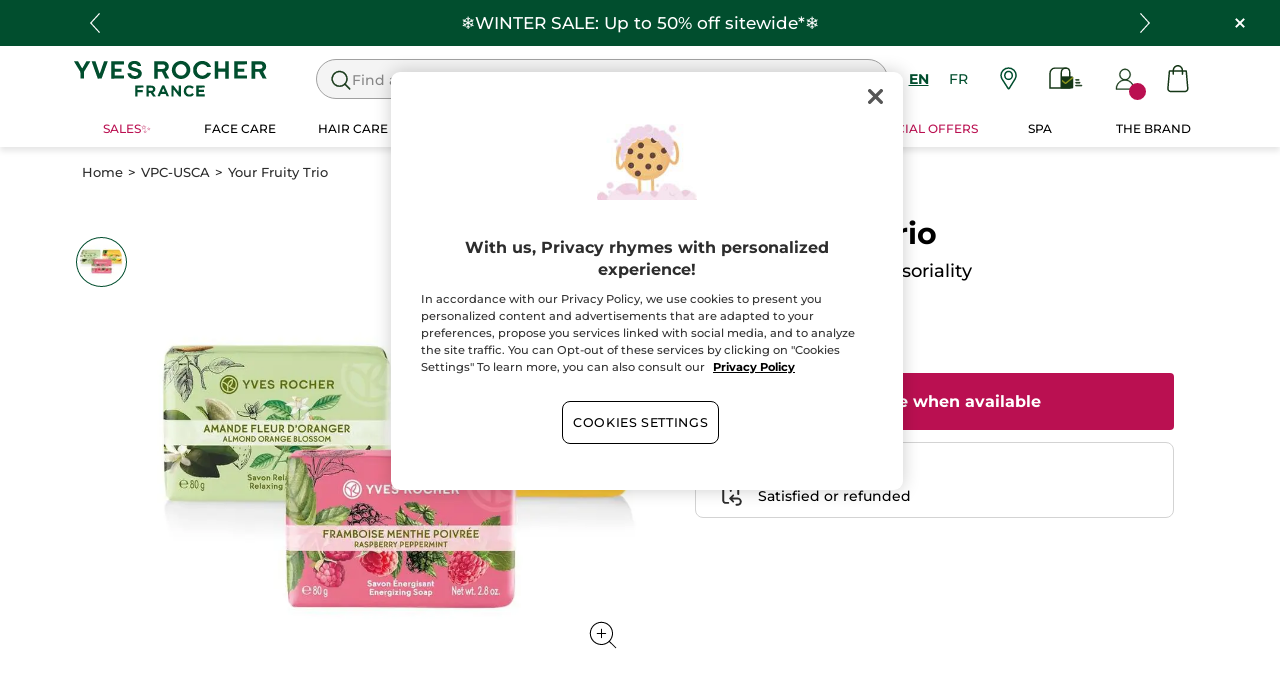

--- FILE ---
content_type: application/javascript;charset=utf-8
request_url: https://api.bazaarvoice.com/data/batch.json?passkey=caob35yq79OFZBQVteZp6CFJFT2yihH6SxMoUCUIjG4kw&apiversion=5.5&displaycode=21111_2_0-en_ca&resource.q0=products&filter.q0=id%3Aeq%3Afc794&limit.q0=1&resource.q1=statistics&filter.q1=productid%3Aeq%3Afc794&filter.q1=contentlocale%3Aeq%3Afr*%2Cen_US%2Cen_CA&stats.q1=reviews&filter_reviews.q1=contentlocale%3Aeq%3Afr*%2Cen_US%2Cen_CA&filter_reviewcomments.q1=contentlocale%3Aeq%3Afr*%2Cen_US%2Cen_CA&limit.q1=1&callback=bv_351_35696
body_size: -476
content:
bv_351_35696({"Errors":[],"BatchedResultsOrder":["q1","q0"],"HasErrors":false,"TotalRequests":2,"BatchedResults":{"q1":{"Id":"q1","Limit":1,"Offset":0,"TotalResults":0,"Locale":"en_CA","Results":[],"Includes":{},"HasErrors":false,"Errors":[]},"q0":{"Id":"q0","Limit":1,"Offset":0,"TotalResults":0,"Locale":"en_CA","Results":[],"Includes":{},"HasErrors":false,"Errors":[]}},"SuccessfulRequests":2,"FailedRequests":0})

--- FILE ---
content_type: image/svg+xml
request_url: https://www.yvesrocher.ca/img/refund.svg
body_size: 598
content:
<svg width="24" height="24" viewBox="0 0 24 24" fill="none" xmlns="http://www.w3.org/2000/svg">
    <path d="M8.51617 19.2582C8.9972 19.2582 9.38715 18.8682 9.38715 18.3872C9.38715 17.9062 8.9972 17.5162 8.51617 17.5162H6.19357C5.80858 17.5162 5.43935 17.3633 5.16712 17.0911C4.89489 16.8188 4.74195 16.4496 4.74195 16.0646V6.19357C4.74195 5.80858 4.89489 5.43935 5.16712 5.16712C5.43935 4.89489 5.80858 4.74195 6.19357 4.74195H9.9678V7.35487C9.9678 7.8359 10.3577 8.22585 10.8388 8.22585C11.3198 8.22585 11.7097 7.8359 11.7097 7.35487V4.74195H15.484C15.869 4.74195 16.2382 4.89489 16.5104 5.16712C16.7827 5.43935 16.9356 5.80858 16.9356 6.19357V10.2581C16.9356 10.7391 17.3255 11.1291 17.8066 11.1291C18.2876 11.1291 18.6775 10.7391 18.6775 10.2581V6.19357C18.6775 5.34659 18.3411 4.53429 17.7422 3.93538C17.1433 3.33646 16.331 3 15.484 3H6.19357C5.34659 3 4.53429 3.33646 3.93538 3.93538C3.33646 4.53429 3 5.34659 3 6.19357V16.0646C3 16.9116 3.33646 17.7239 3.93538 18.3228C4.53429 18.9217 5.34659 19.2582 6.19357 19.2582H8.51617Z" fill="#2D2D2D"/>
    <path d="M17.2257 13.4517H12.3599L13.7766 12.0349C14.1166 11.695 14.1166 11.1439 13.7766 10.804C13.4367 10.464 12.8856 10.464 12.5457 10.804L9.64242 13.7072C9.47931 13.8705 9.3877 14.0919 9.3877 14.3227C9.3877 14.5535 9.47931 14.7749 9.64242 14.9382L12.5457 17.8414C12.8856 18.1814 13.4367 18.1814 13.7766 17.8414C14.1166 17.5015 14.1166 16.9504 13.7766 16.6105L12.3599 15.1937H17.2257C17.7647 15.1937 18.2816 15.4078 18.6627 15.7889C19.0439 16.17 19.258 16.687 19.258 17.226C19.258 17.7649 19.0439 18.2819 18.6627 18.663C18.2816 19.0441 17.7647 19.2582 17.2257 19.2582H16.0644C15.5834 19.2582 15.1934 19.6482 15.1934 20.1292C15.1934 20.6102 15.5834 21.0002 16.0644 21.0002H17.2257C18.2267 21.0002 19.1867 20.6025 19.8945 19.8947C20.6023 19.1869 20.9999 18.2269 20.9999 17.226C20.9999 16.225 20.6023 15.265 19.8945 14.5572C19.1867 13.8494 18.2267 13.4517 17.2257 13.4517Z" fill="#2D2D2D"/>
</svg>


--- FILE ---
content_type: application/javascript; charset=utf-8
request_url: https://iq55bcp3nm.kameleoon.io/kameleoon.js
body_size: 67117
content:
if (undefined === window.Kameleoon){(function(){!function(e,t){e.kbowser=t()}(this,(function(){return function(e){var t={};function r(i){if(t[i])return t[i].exports;var n=t[i]={i:i,l:!1,exports:{}};return e[i].call(n.exports,n,n.exports,r),n.l=!0,n.exports}return r.m=e,r.c=t,r.d=function(e,t,i){r.o(e,t)||Object.defineProperty(e,t,{enumerable:!0,get:i})},r.r=function(e){"undefined"!=typeof Symbol&&Symbol.toStringTag&&Object.defineProperty(e,Symbol.toStringTag,{value:"Module"}),Object.defineProperty(e,"__esModule",{value:!0})},r.t=function(e,t){if(1&t&&(e=r(e)),8&t)return e;if(4&t&&"object"==typeof e&&e&&e.__esModule)return e;var i=Object.create(null);if(r.r(i),Object.defineProperty(i,"default",{enumerable:!0,value:e}),2&t&&"string"!=typeof e)for(var n in e)r.d(i,n,function(t){return e[t]}.bind(null,n));return i},r.n=function(e){var t=e&&e.__esModule?function(){return e.default}:function(){return e};return r.d(t,"a",t),t},r.o=function(e,t){return Object.prototype.hasOwnProperty.call(e,t)},r.p="",r(r.s=90)}({17:function(e,t,r){"use strict";t.__esModule=!0,t.default=void 0;var i=r(18),n=function(){function e(){}return e.getFirstMatch=function(e,t){var r=t.match(e);return r&&r.length>0&&r[1]||""},e.getSecondMatch=function(e,t){var r=t.match(e);return r&&r.length>1&&r[2]||""},e.map=function(e,t){var r,i=[];if(Array.prototype.map)return Array.prototype.map.call(e,t);for(r=0;r<e.length;r+=1)i.push(t(e[r]));return i},e.find=function(e,t){var r,i;if(Array.prototype.find)return Array.prototype.find.call(e,t);for(r=0,i=e.length;r<i;r+=1){var n=e[r];if(t(n,r))return n}},e.assign=function(e){for(var t,r,i=e,n=arguments.length,s=new Array(n>1?n-1:0),a=1;a<n;a++)s[a-1]=arguments[a];if(Object.assign)return Object.assign.apply(Object,[e].concat(s));var o=function(){var e=s[t];"object"==typeof e&&null!==e&&Object.keys(e).forEach((function(t){i[t]=e[t]}))};for(t=0,r=s.length;t<r;t+=1)o();return e},e}();t.default=n,e.exports=t.default},18:function(e,t,r){"use strict";t.__esModule=!0,t.OS_MAP=t.PLATFORMS_MAP=void 0;t.PLATFORMS_MAP={t:"tablet",m:"mobile",d:"desktop"};t.OS_MAP={WindowsPhone:"Windows Phone",Windows:"Windows",MacOS:"macOS",iOS:"iOS",Android:"Android",Linux:"Linux"}},90:function(e,t,r){"use strict";t.__esModule=!0,t.default=void 0;var i,n=(i=r(91))&&i.__esModule?i:{default:i},s=r(18);function a(e,t){for(var r=0;r<t.length;r++){var i=t[r];i.enumerable=i.enumerable||!1,i.configurable=!0,"value"in i&&(i.writable=!0),Object.defineProperty(e,i.key,i)}}var o=function(){function e(){}var t,r,i;return e.parse=function(e){return new n.default(e).getResult()},t=e,i=[],(r=null)&&a(t.prototype,r),i&&a(t,i),e}();t.default=o,e.exports=t.default},91:function(e,t,r){"use strict";t.__esModule=!0,t.default=void 0;var i=o(r(92)),n=o(r(93)),s=o(r(94)),a=o(r(17));function o(e){return e&&e.__esModule?e:{default:e}}var u=function(){function e(e,t){if(void 0===t&&(t=!1),null==e||""===e)throw new Error("UA parameter can't be empty");this._ua=e,this.parsedResult={},!0!==t&&this.parse()}var t=e.prototype;return t.getUA=function(){return this._ua},t.test=function(e){return e.test(this._ua)},t.parseBrowser=function(){var e=this;this.parsedResult.browser={};var t=a.default.find(i.default,(function(t){if("function"==typeof t.test)return t.test(e);if(t.test instanceof Array)return t.test.some((function(t){return e.test(t)}));throw new Error("Browser's test function is not valid")}));return t&&(this.parsedResult.browser=t.describe(this.getUA())),this.parsedResult.browser},t.getBrowser=function(){return this.parsedResult.browser?this.parsedResult.browser:this.parseBrowser()},t.getBrowserName=function(e){return e?String(this.getBrowser().name).toLowerCase()||"":this.getBrowser().name||""},t.getOS=function(){return this.parsedResult.os?this.parsedResult.os:this.parseOS()},t.parseOS=function(){var e=this;this.parsedResult.os={};var t=a.default.find(n.default,(function(t){if("function"==typeof t.test)return t.test(e);if(t.test instanceof Array)return t.test.some((function(t){return e.test(t)}));throw new Error("Browser's test function is not valid")}));return t&&(this.parsedResult.os=t.describe(this.getUA())),this.parsedResult.os},t.getOSName=function(e){var t=this.getOS().name;return e?String(t).toLowerCase()||"":t||""},t.getOSVersion=function(){return this.getOS().version},t.parsePlatform=function(){var e=this;this.parsedResult.platform={};var t=a.default.find(s.default,(function(t){if("function"==typeof t.test)return t.test(e);if(t.test instanceof Array)return t.test.some((function(t){return e.test(t)}));throw new Error("Browser's test function is not valid")}));return t&&(this.parsedResult.platform=t.describe(this.getUA())),this.parsedResult.platform},t.parse=function(){return this.parseBrowser(),this.parseOS(),this.parsePlatform(),this},t.getResult=function(){return a.default.assign({},this.parsedResult)},e}();t.default=u,e.exports=t.default},92:function(e,t,r){"use strict";t.__esModule=!0,t.default=void 0;var i,n=(i=r(17))&&i.__esModule?i:{default:i};var s=/version\/(\d+(\.?_?\d+)+)/i,a=[{test:[/googlebot/i],describe:function(e){var t={name:"Googlebot"},r=n.default.getFirstMatch(/googlebot\/(\d+(\.\d+))/i,e)||n.default.getFirstMatch(s,e);return r&&(t.version=r),t}},{test:[/opera/i],describe:function(e){var t={name:"Opera"},r=n.default.getFirstMatch(s,e)||n.default.getFirstMatch(/(?:opera)[\s/](\d+(\.?_?\d+)+)/i,e);return r&&(t.version=r),t}},{test:[/opr\/|opios/i],describe:function(e){var t={name:"Opera"},r=n.default.getFirstMatch(/(?:opr|opios)[\s/](\S+)/i,e)||n.default.getFirstMatch(s,e);return r&&(t.version=r),t}},{test:[/SamsungBrowser/i],describe:function(e){var t={name:"Samsung Internet for Android"},r=n.default.getFirstMatch(s,e)||n.default.getFirstMatch(/(?:SamsungBrowser)[\s/](\d+(\.?_?\d+)+)/i,e);return r&&(t.version=r),t}},{test:[/Whale/i],describe:function(e){var t={name:"NAVER Whale Browser"},r=n.default.getFirstMatch(s,e)||n.default.getFirstMatch(/(?:whale)[\s/](\d+(?:\.\d+)+)/i,e);return r&&(t.version=r),t}},{test:[/MZBrowser/i],describe:function(e){var t={name:"MZ Browser"},r=n.default.getFirstMatch(/(?:MZBrowser)[\s/](\d+(?:\.\d+)+)/i,e)||n.default.getFirstMatch(s,e);return r&&(t.version=r),t}},{test:[/focus/i],describe:function(e){var t={name:"Focus"},r=n.default.getFirstMatch(/(?:focus)[\s/](\d+(?:\.\d+)+)/i,e)||n.default.getFirstMatch(s,e);return r&&(t.version=r),t}},{test:[/swing/i],describe:function(e){var t={name:"Swing"},r=n.default.getFirstMatch(/(?:swing)[\s/](\d+(?:\.\d+)+)/i,e)||n.default.getFirstMatch(s,e);return r&&(t.version=r),t}},{test:[/coast/i],describe:function(e){var t={name:"Opera Coast"},r=n.default.getFirstMatch(s,e)||n.default.getFirstMatch(/(?:coast)[\s/](\d+(\.?_?\d+)+)/i,e);return r&&(t.version=r),t}},{test:[/yabrowser/i],describe:function(e){var t={name:"Yandex Browser"},r=n.default.getFirstMatch(/(?:yabrowser)[\s/](\d+(\.?_?\d+)+)/i,e)||n.default.getFirstMatch(s,e);return r&&(t.version=r),t}},{test:[/ucbrowser/i],describe:function(e){var t={name:"UC Browser"},r=n.default.getFirstMatch(s,e)||n.default.getFirstMatch(/(?:ucbrowser)[\s/](\d+(\.?_?\d+)+)/i,e);return r&&(t.version=r),t}},{test:[/Maxthon|mxios/i],describe:function(e){var t={name:"Maxthon"},r=n.default.getFirstMatch(s,e)||n.default.getFirstMatch(/(?:Maxthon|mxios)[\s/](\d+(\.?_?\d+)+)/i,e);return r&&(t.version=r),t}},{test:[/epiphany/i],describe:function(e){var t={name:"Epiphany"},r=n.default.getFirstMatch(s,e)||n.default.getFirstMatch(/(?:epiphany)[\s/](\d+(\.?_?\d+)+)/i,e);return r&&(t.version=r),t}},{test:[/puffin/i],describe:function(e){var t={name:"Puffin"},r=n.default.getFirstMatch(s,e)||n.default.getFirstMatch(/(?:puffin)[\s/](\d+(\.?_?\d+)+)/i,e);return r&&(t.version=r),t}},{test:[/sleipnir/i],describe:function(e){var t={name:"Sleipnir"},r=n.default.getFirstMatch(s,e)||n.default.getFirstMatch(/(?:sleipnir)[\s/](\d+(\.?_?\d+)+)/i,e);return r&&(t.version=r),t}},{test:[/k-meleon/i],describe:function(e){var t={name:"K-Meleon"},r=n.default.getFirstMatch(s,e)||n.default.getFirstMatch(/(?:k-meleon)[\s/](\d+(\.?_?\d+)+)/i,e);return r&&(t.version=r),t}},{test:[/micromessenger/i],describe:function(e){var t={name:"WeChat"},r=n.default.getFirstMatch(/(?:micromessenger)[\s/](\d+(\.?_?\d+)+)/i,e)||n.default.getFirstMatch(s,e);return r&&(t.version=r),t}},{test:[/qqbrowser/i],describe:function(e){var t={name:/qqbrowserlite/i.test(e)?"QQ Browser Lite":"QQ Browser"},r=n.default.getFirstMatch(/(?:qqbrowserlite|qqbrowser)[/](\d+(\.?_?\d+)+)/i,e)||n.default.getFirstMatch(s,e);return r&&(t.version=r),t}},{test:[/msie|trident/i],describe:function(e){var t={name:"Internet Explorer"},r=n.default.getFirstMatch(/(?:msie |rv:)(\d+(\.?_?\d+)+)/i,e);return r&&(t.version=r),t}},{test:[/\sedg\//i],describe:function(e){var t={name:"Microsoft Edge"},r=n.default.getFirstMatch(/\sedg\/(\d+(\.?_?\d+)+)/i,e);return r&&(t.version=r),t}},{test:[/edg([ea]|ios)/i],describe:function(e){var t={name:"Microsoft Edge"},r=n.default.getSecondMatch(/edg([ea]|ios)\/(\d+(\.?_?\d+)+)/i,e);return r&&(t.version=r),t}},{test:[/vivaldi/i],describe:function(e){var t={name:"Vivaldi"},r=n.default.getFirstMatch(/vivaldi\/(\d+(\.?_?\d+)+)/i,e);return r&&(t.version=r),t}},{test:[/seamonkey/i],describe:function(e){var t={name:"SeaMonkey"},r=n.default.getFirstMatch(/seamonkey\/(\d+(\.?_?\d+)+)/i,e);return r&&(t.version=r),t}},{test:[/sailfish/i],describe:function(e){var t={name:"Sailfish"},r=n.default.getFirstMatch(/sailfish\s?browser\/(\d+(\.\d+)?)/i,e);return r&&(t.version=r),t}},{test:[/silk/i],describe:function(e){var t={name:"Amazon Silk"},r=n.default.getFirstMatch(/silk\/(\d+(\.?_?\d+)+)/i,e);return r&&(t.version=r),t}},{test:[/phantom/i],describe:function(e){var t={name:"PhantomJS"},r=n.default.getFirstMatch(/phantomjs\/(\d+(\.?_?\d+)+)/i,e);return r&&(t.version=r),t}},{test:[/slimerjs/i],describe:function(e){var t={name:"SlimerJS"},r=n.default.getFirstMatch(/slimerjs\/(\d+(\.?_?\d+)+)/i,e);return r&&(t.version=r),t}},{test:[/blackberry|\bbb\d+/i,/rim\stablet/i],describe:function(e){var t={name:"BlackBerry"},r=n.default.getFirstMatch(s,e)||n.default.getFirstMatch(/blackberry[\d]+\/(\d+(\.?_?\d+)+)/i,e);return r&&(t.version=r),t}},{test:[/(web|hpw)[o0]s/i],describe:function(e){var t={name:"WebOS Browser"},r=n.default.getFirstMatch(s,e)||n.default.getFirstMatch(/w(?:eb)?[o0]sbrowser\/(\d+(\.?_?\d+)+)/i,e);return r&&(t.version=r),t}},{test:[/bada/i],describe:function(e){var t={name:"Bada"},r=n.default.getFirstMatch(/dolfin\/(\d+(\.?_?\d+)+)/i,e);return r&&(t.version=r),t}},{test:[/tizen/i],describe:function(e){var t={name:"Tizen"},r=n.default.getFirstMatch(/(?:tizen\s?)?browser\/(\d+(\.?_?\d+)+)/i,e)||n.default.getFirstMatch(s,e);return r&&(t.version=r),t}},{test:[/qupzilla/i],describe:function(e){var t={name:"QupZilla"},r=n.default.getFirstMatch(/(?:qupzilla)[\s/](\d+(\.?_?\d+)+)/i,e)||n.default.getFirstMatch(s,e);return r&&(t.version=r),t}},{test:[/firefox|iceweasel|fxios/i],describe:function(e){var t={name:"Firefox"},r=n.default.getFirstMatch(/(?:firefox|iceweasel|fxios)[\s/](\d+(\.?_?\d+)+)/i,e);return r&&(t.version=r),t}},{test:[/electron/i],describe:function(e){var t={name:"Electron"},r=n.default.getFirstMatch(/(?:electron)\/(\d+(\.?_?\d+)+)/i,e);return r&&(t.version=r),t}},{test:[/chromium/i],describe:function(e){var t={name:"Chromium"},r=n.default.getFirstMatch(/(?:chromium)[\s/](\d+(\.?_?\d+)+)/i,e)||n.default.getFirstMatch(s,e);return r&&(t.version=r),t}},{test:[/chrome|crios|crmo/i],describe:function(e){var t={name:"Chrome"},r=n.default.getFirstMatch(/(?:chrome|crios|crmo)\/(\d+(\.?_?\d+)+)/i,e);return r&&(t.version=r),t}},{test:[/GSA/i],describe:function(e){var t={name:"Google Search"},r=n.default.getFirstMatch(/(?:GSA)\/(\d+(\.?_?\d+)+)/i,e);return r&&(t.version=r),t}},{test:function(e){var t=!e.test(/like android/i),r=e.test(/android/i);return t&&r},describe:function(e){var t={name:"Android Browser"},r=n.default.getFirstMatch(s,e);return r&&(t.version=r),t}},{test:[/safari|applewebkit/i],describe:function(e){var t={name:"Safari"},r=n.default.getFirstMatch(s,e);return r&&(t.version=r),t}},{test:[/.*/i],describe:function(e){var t=-1!==e.search("\\(")?/^(.*)\/(.*)[ \t]\((.*)/:/^(.*)\/(.*) /;return{name:n.default.getFirstMatch(t,e),version:n.default.getSecondMatch(t,e)}}}];t.default=a,e.exports=t.default},93:function(e,t,r){"use strict";t.__esModule=!0,t.default=void 0;var i,n=(i=r(17))&&i.__esModule?i:{default:i},s=r(18);var a=[{test:[/windows phone/i],describe:function(e){return{name:s.OS_MAP.WindowsPhone}}},{test:[/windows /i],describe:function(e){return{name:s.OS_MAP.Windows}}},{test:[/Macintosh(.*?) FxiOS(.*?) Version\//],describe:function(e){var t=n.default.getSecondMatch(/(Version\/)(\d[\d.]+)/,e);return{name:s.OS_MAP.iOS,version:t}}},{test:[/macintosh/i],describe:function(e){var t=n.default.getFirstMatch(/mac os x (\d+(\.?_?\d+)+)/i,e).replace(/[_\s]/g,".");return{name:s.OS_MAP.MacOS,version:t}}},{test:[/(ipod|iphone|ipad)/i],describe:function(e){var t=n.default.getFirstMatch(/os (\d+([_\s]\d+)*) like mac os x/i,e).replace(/[_\s]/g,".");return{name:s.OS_MAP.iOS,version:t}}},{test:function(e){var t=!e.test(/like android/i),r=e.test(/android/i);return t&&r},describe:function(e){return{name:s.OS_MAP.Android}}},{test:[/linux/i],describe:function(){return{name:s.OS_MAP.Linux}}}];t.default=a,e.exports=t.default},94:function(e,t,r){"use strict";t.__esModule=!0,t.default=void 0;var i,n=(i=r(17))&&i.__esModule?i:{default:i},s=r(18);var a=[{test:[/googlebot/i],describe:function(){return{type:"bot"}}},{test:[/huawei/i],describe:function(e){return{type:s.PLATFORMS_MAP.m}}},{test:[/nexus\s*(?:7|8|9|10).*/i],describe:function(){return{type:s.PLATFORMS_MAP.t}}},{test:[/ipad/i],describe:function(){return{type:s.PLATFORMS_MAP.t}}},{test:[/Macintosh(.*?) FxiOS(.*?) Version\//],describe:function(){return{type:s.PLATFORMS_MAP.t}}},{test:[/kftt build/i],describe:function(){return{type:s.PLATFORMS_MAP.t}}},{test:[/silk/i],describe:function(){return{type:s.PLATFORMS_MAP.t}}},{test:[/tablet(?! pc)/i],describe:function(){return{type:s.PLATFORMS_MAP.t}}},{test:function(e){var t=e.test(/ipod|iphone/i),r=e.test(/like (ipod|iphone)/i);return t&&!r},describe:function(e){return{type:s.PLATFORMS_MAP.m}}},{test:[/nexus\s*[0-6].*/i,/galaxy nexus/i],describe:function(){return{type:s.PLATFORMS_MAP.m}}},{test:[/[^-]mobi/i],describe:function(){return{type:s.PLATFORMS_MAP.m}}},{test:function(e){return"blackberry"===e.getBrowserName(!0)},describe:function(){return{type:s.PLATFORMS_MAP.m}}},{test:function(e){return"bada"===e.getBrowserName(!0)},describe:function(){return{type:s.PLATFORMS_MAP.m}}},{test:function(e){return"windows phone"===e.getBrowserName()},describe:function(){return{type:s.PLATFORMS_MAP.m}}},{test:function(e){return"android"===e.getOSName(!0)&&Number(String(e.getOSVersion()).split(".")[0])>=3},describe:function(){return{type:s.PLATFORMS_MAP.t}}},{test:function(e){return"android"===e.getOSName(!0)},describe:function(){return{type:s.PLATFORMS_MAP.m}}},{test:function(e){return"macos"===e.getOSName(!0)},describe:function(){return{type:s.PLATFORMS_MAP.d}}},{test:function(e){return"windows"===e.getOSName(!0)},describe:function(){return{type:s.PLATFORMS_MAP.d}}},{test:function(e){return"linux"===e.getOSName(!0)},describe:function(){return{type:s.PLATFORMS_MAP.d}}}];t.default=a,e.exports=t.default}})}));class APIConfiguration{constructor(e){this.generationTime=e.scriptProduceTime;this.goals=e.goals.map((e=>new APIGoal(e)));this.singlePageSupport=Kameleoon.Internals.runtime?Kameleoon.Internals.runtime.singlePageSupport:e.singlePageSupport;this.siteCode=e.siteCode}}class APIAction{constructor(i,t){const e=0===t;const a=Kameleoon.Internals.runtime.Visitor.currentVisit;const n=Kameleoon.Internals.runtime.storedData.obtainField("Gatherer",e?"experimentsTriggered":"personalizationsTriggered",{});this.dateLaunched=i.dateStatusModified;this.dateModified=i.dateModified;this.id=i.id;this.name=i.name;this.targetSegment=new APISegment(i.targetingSegment);this.active=i.targeting&&!i.disabled&&i.displayedVariation&&null!=i.displayedVariation.id;this.triggered=i.targeting||!1;this.untrackedTrafficReallocationTime=i.untrackedRespoolTime||null;this.triggeredInVisit=n[this.id]?!0:!1;const r=i=>Kameleoon.Internals.runtime.variations.find((t=>t.id==i));if(i.targetingTrigger)this.targetTrigger=new APISegment(i.targetingTrigger);if(e){let t=r(i.registeredVariationId);this.associatedVariation=t?new APIVariation(t,i):null;this.trafficDeviation={};this.variations=[];this.redirectProcessed=i.redirectProcessed||!1;for(let t in i.deviation){const e=r(parseInt(t));if(e){this.trafficDeviation[t]=100*i.deviation[t];this.variations.push(new APIVariation(e,i))}}this.activatedInVisit=a.ExperimentActivations[this.id]?!0:!1}else{this.associatedVariation=new APIVariation(r(i.associatedVariation.id),i);this.activatedInVisit=this.triggeredInVisit&&a.PersonalizationActivations[this.id]?!0:!1}Object.defineProperty(this,"goals",{enumerable:!0,configurable:!0,get:()=>Kameleoon.Internals.configuration.goals.filter((t=>-1!=(i.goals||[]).indexOf(t.id))).map((i=>new APIGoal(i)))});Object.defineProperty(this,"mainGoal",{enumerable:!0,configurable:!0,get:()=>{const t=e?i.kameleoonTracking?.mainGoalId:i.mainGoalId;const a=t&&Kameleoon.Internals.configuration.goals.find((i=>i.id==t));return a?new APIGoal(a):null}})}}class APIActionActivation{constructor(i,n,t){const a=0===i;const o=Kameleoon.Internals.runtime.Campaigns.obtainCampaign(n,a);const s=a?"ExperimentActivations":"PersonalizationActivations";const e=t[s][n].associatedVariationID;const c=Kameleoon.Internals.configuration.variations.find((i=>i.id==e));if(a){this.experimentID=n;this.experiment=o?new APIAction(o,0):null}else{this.personalizationID=n;this.personalization=o?new APIAction(o,1):null}this.times=t[s][n].times;this.associatedVariationID=e;this.associatedVariation=c?new APIVariation(c,o):null}}class APIActions{constructor(e){const i=0===e;const n=()=>{if(Kameleoon.Internals.runtime)return Kameleoon.Internals.runtime.Campaigns.obtainCampaignsList(e);else return[]};const t=i=>new APIAction(i,e);const a=e=>n().map(t).filter(e);this.getAll=()=>n().map(t);this.getActive=()=>n().filter((e=>(!0===e.targeting||e.trackingPerformed)&&1!=e.disabled&&e.displayedVariation&&null!=e.displayedVariation.id)).map(t);this.getTriggeredInVisit=()=>a((e=>e.triggeredInVisit));this.getActivatedInVisit=()=>a((e=>e.activatedInVisit));const s=(e,i)=>{const a=n().find((n=>n[e]==i));return a?t(a):null};this.getById=e=>s("id",e);this.getByName=e=>s("name",e);if(i){this.assignVariation=(e,i,t)=>{const a=n().find((i=>i.id==e));if(a&&(void 0===a.registeredVariationId||t)){a.registeredVariationId=i;a.assignmentTime=(new Date).getTime();a.writeLocalData()}};this.block=(e,n=!1)=>{const t=Kameleoon.Internals.runtime.Campaigns.obtainCampaign(e,i);if(t){if(n){const i=Kameleoon.Internals.runtime.storedData.obtainField("Runtime","blockedExperiments",[]);i.push(e);Kameleoon.Internals.runtime.storedData.saveField("Runtime","blockedExperiments",i)}t.setBlocked("API")}};this.trigger=(e,n)=>{const t=Kameleoon.Internals.runtime.Campaigns.obtainCampaign(e,i);if(t)if(n){if(t){t.performVariationAssignment(!0);Kameleoon.Analyst.Actions.performActionsTracking([t])}}else{t.trigger();Kameleoon.Analyst.Actions.process([t])}};this.triggerExperiment=(e,i)=>{this.trigger(e,i);}}else{this.block=(e,n=!1)=>{const t=Kameleoon.Internals.runtime.Campaigns.obtainCampaign(e,i);if(t){if(n){const i=Kameleoon.Internals.runtime.storedData.obtainField("Runtime","blockedPersonalizations",[]);i.push(e);Kameleoon.Internals.runtime.storedData.saveField("Runtime","blockedPersonalizations",i)}t.blocked=!0}};this.disable=e=>{const n=Kameleoon.Internals.runtime.Campaigns.obtainCampaign(e,i);if(n)n.disabled=!0;};this.trigger=(e,n)=>{const t=Kameleoon.Internals.runtime.Campaigns.obtainCampaign(e,i);if(t){t.exposition=!0;if(n){if(t)Kameleoon.Analyst.Actions.performActionsTracking([t])}else{t.trigger();Kameleoon.Analyst.Actions.process([t])}}}}}}class APIGoal{constructor(t){if(t){this.id=t.id;this.name=t.name;this.type=t.type}}}class APIProduct{constructor(e,a){this.productID=e;const t=new Set(["accessories","auto","available","brand","description","fashion","gender","groupId","isChild","isFashion","isNew","leftovers","merchantID","model","name","params","rating","seasonality","sku","tags","typePrefix","url"]);for(let e in a)switch(e){case"imageURL":case"mainImageURL":this.imageURL=a.mainImageURL||a.imageURL;break;case"price":case"oldPrice":case"availableQuantity":case"priceMargin":this[e]=parseFloat(a[e])||null;break;case"categories":if(a.categories.length>0)this.categories=a.categories.map((e=>{if(e.parent)e.parent=e.parent.toString();e.id=e.id.toString();return e}));break;default:if(t.has(e))this[e]=a[e]}}getTrackingParameters(){let e={};e.url=encodeURIComponent(Kameleoon.Utils.computeCurrentPageCleanAbsoluteURL());for(let a in this)switch(a){case"productID":break;default:switch(typeof this[a]){case"object":e[a]=encodeURIComponent(JSON.stringify(this[a]));break;case"string":e[a]=encodeURIComponent(this[a]);break;case"number":case"boolean":case"symbol":e[a]=this[a]}}return Kameleoon.Utils.parseObjectToUrlParams(e)}}class APITargeting{constructor(e){const n=1===e?"targetingTriggers":"targetingSegments";const t=e=>{const t=Kameleoon.Internals.runtime[n].find(e);return t?new APISegment(t):null};this.getAll=()=>Kameleoon.Internals.runtime[n].map((e=>new APISegment(e)));this.getById=e=>t((n=>n.id==e));this.getByName=e=>t((n=>n.name===e));this.reevaluate=t=>{const a=Kameleoon.Internals.runtime[n].findIndex((e=>e.id==t));if(a>-1){const i=Kameleoon.Internals.runtime.simulationMode?Kameleoon.Internals.runtime.simulationModeData[n]:Kameleoon.Internals.configuration[n];const r=i.find((e=>e.id==t));if(r){Kameleoon.Internals.runtime[n].splice(a,1);const i=Kameleoon.Utils.clone(r);Kameleoon.Internals.runtime[n].push(i);Kameleoon.Targeting.checkTargetingSegmentsTargeting([i]);Kameleoon.Internals.runtime.Campaigns.obtainCampaignsList(0).concat(Kameleoon.Internals.runtime.Campaigns.obtainCampaignsList(1)).forEach((n=>{if(1===e){n.setTargetingTrigger?.(t);if(n.targetingTriggerId==t)n.forceTargeting=!1}else{n.setTargetingSegment(t);if(n.targetingSegmentId==t)n.forceTargeting=!1}}));Kameleoon.Analyst.Actions.processAllActions();return i.targeting}}return;};this.trigger=t=>{const a=Kameleoon.Internals.runtime[n].find((e=>e.id==t));if(a){a.targeting=!0;const n=1===e?"targetingTriggerId":"targetingSegmentId";Kameleoon.Internals.runtime.Campaigns.obtainCampaignsList("experiments").concat(Kameleoon.Internals.runtime.Campaigns.obtainCampaignsList("personalizations")).forEach((e=>{if(e[n]==t){e.targeting=void 0;e.rescheduleTargeting=!0;e.forceTargeting=!0}}));Kameleoon.Analyst.Actions.processAllActions();Kameleoon.Targeting.processTargetingSegments([a])}}}}class APISegment{constructor(t){if(t){this.id=t.id;this.name=t.name;this.targeting=t.targeting}}}class APITemplate{constructor(s,t){this.name=s;this.customFields=t}}class APIVariation{constructor(e,t={}){if(e){this.id=e.id;this.name=e.name;if(t.experimentAction){const i=t.variations.find((t=>t.id==e.id));this.reallocationTime=i?i.respoolTime:null}else this.reallocationTime=null;this.instantiatedTemplate=e.widgetTemplateInputData?new APITemplate(e.widgetTemplateName,e.widgetTemplateInputData):null}}}class APIVisit{constructor(t){this.pageViews=t.obtainPageNumberViews();this.duration=t.lastEventDate-t.startDate;this.locale=Kameleoon.Utils.getLocale();this.startDate=t.startDate;this.index=t.visitNumber;this.currentProduct=null;this.products=[];this.clicks=t.clicks||0;this.pageURLsVisited=t.pageURLsVisited;this.activatedSegments=t.activatedSegments;this.lastEventDate=t.lastEventDate;this.activatedExperiments=Object.keys(t.ExperimentActivations).map((e=>new APIActionActivation(0,parseInt(e),t)));this.activatedPersonalizations=Object.keys(t.PersonalizationActivations).map((e=>new APIActionActivation(1,parseInt(e),t)));if(t==Kameleoon.Internals.runtime.Visitor.currentVisit){this.device=new Device;this.geolocation=t.Geolocation;}this.conversions=Kameleoon.Utils.clone(t.conversions);this.customData={};const e=Kameleoon.Internals.runtime.Gatherer.configuration.customData;for(const i in t.customData){const n=e[i];if(null!=n)this.customData[n.name]=Kameleoon.Gatherer.CustomData.obtainParsedValue(i,t.customData[i])}let i="<OTHER / UNKNOWN>";let n=[];let a=Kameleoon.Internals.runtime.storedData.obtainField("Runtime","firstReferrersIndices",[]);for(let t=0,e=a.length;t<e;t++){let e=a[t];let s;if(0==e)s="<RESTART>";else{let t=Kameleoon.Internals.runtime.Gatherer.configuration.referrers[e-1];s=null==t?i:t.name}n.push(s)}this.acquisitionChannel=n[0];this.landingPageURL=t.landingPageURL;this.weather=t.Weather}}class APIVisitor{constructor(){this.getCustomDataVisitor=()=>{const t={};const i=Kameleoon.Internals.runtime.Visitor.customData;const s=Kameleoon.Internals.runtime.Gatherer.configuration.customData;for(const e in i)if(s[e])t[s[e].name]=Kameleoon.Gatherer.CustomData.obtainParsedValue(e,i[e]);return t};this.setVisitorCode=t=>{Kameleoon.Internals.runtime.Visitor.setVisitorCode(t)};const{Visitor:t,personalizationsActive:i,Consent:s}=Kameleoon.Internals.runtime;this.numberOfVisits=t.totalVisits;this.timeStartedEldestVisit=t.timeStartedEldestVisit;this.customData=this.getCustomDataVisitor();this.personalizationsActive=i;this.code=t.currentVisit.visitorCode;this.currentVisit=new APIVisit(t.currentVisit);this.visits=t.visits.map((t=>new APIVisit(t)));this.previousVisit=t.visits.length>1?new APIVisit(t.visits.slice(-2)[0]):null;this.experimentLegalConsent=s.AB_TESTING;this.personalizationLegalConsent=s.PERSONALIZATION;this.productRecommendationLegalConsent=Kameleoon.Internals.runtime.storedData.obtainField("Gatherer","productRecommendation")?!0:!1;this.firstVisitStartDate=t.timeStartedEldestVisit}}class Analyst{constructor(){this.initialize=e=>{this.isTimeout=!1;if(window.kameleoonDisplayPage){if(null==Kameleoon.Internals.configuration.behaviorWhenTimeout||document.getElementById("kameleoonLoadingStyleSheet"))window.clearTimeout(window.kameleoonDisplayPageTimeOut);else if(null==window.kameleoonEndLoadTime)this.isTimeout=!0;try{window.kameleoonDisplayPage(!0)}catch(e){}window.kameleoonDisplayPage=null}window.kameleoonEndLoadTime=(new Date).getTime();e()};this.load=()=>{Kameleoon.Utils.sendKameleoonCustomEvent("Internals",{type:"load",time:(new Date).getTime()});Kameleoon.Utils.runProtectedFunction((function(){if(window.kameleoonQueue)window.kameleoonQueue=new CommandQueue(window.kameleoonQueue,"IMMEDIATE");window.addEventListener("error",(e=>{if(e.error&&e.error.stack&&e.error.stack.match(/kameleoon/gi)){Kameleoon.Utils.Logger.send(e.error.stack,"kameleoon.js");return!1}}));Kameleoon.Analyst.initialize((()=>{const e=Kameleoon.Analyst.checkBlockingElements();const o=window.kameleoonEndLoadTime-(window.kameleoonStartLoadTime||window.kameleoonEndLoadTime)-25;let n=!1;Kameleoon.Utils.sendKameleoonCustomEvent.call(window,"Loaded",{timeout:"TIMEOUT"==e,loadTime:o});if(Kameleoon.Internals.runtime){n=!0;Kameleoon.Internals.runtime.clear()}if(0==e.length){Kameleoon.Internals.runtime=new Runtime(n);Kameleoon.Analyst.loadKameleoonFull((()=>{Kameleoon.Internals.runtime.run()}))}else{Kameleoon.Utils.sendKameleoonCustomEvent("Internals",{type:"abort",blockingReason:e});Kameleoon.Utils.sendKameleoonCustomEvent.call(window,"Aborted",{reason:e})}}))}))};this.loadKameleoonFull=(e,o)=>{if(!Kameleoon.Internals.runtime.kameleoonFull&&(this.kameleoonFullNeeded()||o)){const o="kameleoonFullApplicationCode";const n=o=>{Kameleoon.Utils.runProtectedScript(o+"\n;"+"("+e.toString()+")()","kameleoonFull.js")};const t=sessionStorage.getItem(o);if(null!=t)n(t);else{const{STATIC_HOST_NAME:e,DOMAIN:t}=Kameleoon.Internals.configuration;Kameleoon.Utils.performBeaconServerCall("https://"+e+"."+t+"/kameleoon-full.js?cache="+Kameleoon.Utils.obtainRandomString(16),(e=>{if(void 0===e.readyState||4==e.readyState&&200==e.status){sessionStorage.setItem(o,e.responseText);n(e.responseText)}}))}}else e()};this.Actions=new Actions;this.Goals=new Goals}checkBlockingElements(){let e=!1;try{const e="kameleoonPrivateMode";localStorage.getItem(e);sessionStorage.getItem(e)}catch(o){e=!0}if(e)return"STORAGE";if(this.isTimeout){return"TIMEOUT"}document.removeEventListener("visibilitychange",Kameleoon.Analyst.load);if("prerender"==document.visibilityState){document.addEventListener("visibilitychange",Kameleoon.Analyst.load);return"PRERENDER"}if(-1!=location.href.indexOf("kameleoonDisabled"))return"PARAMETER";return""}kameleoonFullNeeded(){const{parameters:e,simulationMode:o}=Kameleoon.Internals.runtime;if(sessionStorage.getItem("kameleoonFullApplicationCode")||sessionStorage.getItem("kameleoonLightExtension")||e.kameleoon||e.kameleoonVariationId||e["kameleoon-simulation"]||e.kameleoonLightExtension||e.kameleoonBuilder||o||Kameleoon.Utils.readLocalData("kameleoonSimulationParameters","COOKIE"))return!0;return!1}loadSimulation(e){if(!Kameleoon.Internals.runtime.parameters.kameleoonVariationId)Object.keys(localStorage).forEach((e=>{if(-1!==e.indexOf("kameleoonVariation-"))localStorage.removeItem(e)}))}loadVariationFromServer(e,o){}processSimulations(){}}Analyst.CODE_ALPHABET="abcdefghijklmnopqrstuvwxyz0123456789";Analyst.HEXADECIMAL_ALPHABET="0123456789ABCDEF";class API{constructor(){this.Core={enableLegalConsent:function(e="BOTH"){Kameleoon.Internals.runtime.Consent.enable(e)},disableLegalConsent:function(e="BOTH"){Kameleoon.Internals.runtime.Consent.disable(e)},enableSinglePageSupport:function(){Kameleoon.Internals.runtime.enableSinglePageSupport.apply(Kameleoon.Internals.runtime,arguments)},enableDynamicRefresh:function(){Kameleoon.Internals.runtime.enableDynamicRefresh.apply(Kameleoon.Internals.runtime,arguments)},getConfiguration:()=>new APIConfiguration(Kameleoon.Internals.configuration),load:function(){Kameleoon.Analyst.load.apply(Kameleoon.Analyst,arguments)},processRedirect:function(){Kameleoon.Utils.processRedirect.apply(Kameleoon.Utils,arguments)},runWhenConditionTrue:(e,n,t=200)=>{if(e())Kameleoon.Utils.runProtectedFunction(n,!0);else{const o=Kameleoon.Utils.setTimeout((()=>{Kameleoon.Utils.clearTimeout(o);this.Core.runWhenConditionTrue.apply(Kameleoon,[e,n,t])}),t,!0)}},runWhenElementPresent:(e,n,t,o)=>{const a=null==t;const r=Kameleoon.Utils.querySelectorAll(e);const i=n;if(o)n=n=>{KMutationObserver.setMutationObserverSPA();const t=`data-kameleoon-dynamic-class-${Kameleoon.Utils.obtainRandomString(4)}`;const o=e=>{e.forEach((e=>e.setAttribute(t,"true")))};o(n);i(n);Kameleoon.Internals.runtime.waitingDynamicElements.push({selector:e,attribute:t,callback:e=>{o(e);i(e)}})};if(!Kameleoon.Internals.runtime.querySelectorAllHasError)if(0<r.length)Kameleoon.Utils.runProtectedFunction((()=>{n(r)}),!0);else if(Kameleoon.Internals.runtime.cantUseMutationObserver||!a){const n=Kameleoon.Utils.setTimeout((()=>{Kameleoon.Utils.clearTimeout(n);this.Core.runWhenElementPresent.apply(Kameleoon,[e,i,t||200,o])}),t||200,!0)}else{Kameleoon.Internals.runtime.waitingElementPresentObjects.push({selector:e,callback:n,useAntiFlicker:a})}},runWhenShadowRootElementPresent:(e,n,t,o)=>{this.Core.runWhenElementPresent(e,(a=>{const r=a.filter((e=>e.shadowRoot));if(0===r.length){const a=Kameleoon.Utils.setTimeout((()=>{Kameleoon.Utils.clearInterval(a);this.Core.runWhenShadowRootElementPresent.apply(Kameleoon,[e,n,t,o])}),150);return}const i=`data-kameleoon-shadow-class-${Kameleoon.Utils.obtainRandomString(4)}`;const l=()=>{let e=[];r.forEach((t=>{if(t.shadowRoot)e=e.concat(Kameleoon.Utils.querySelectorAll(n,t.shadowRoot))}));if(o)e=e.filter((e=>!e.getAttribute(i))).map((e=>{e.setAttribute(i,"true");return e}));return e};const s=l();if(s.length)t(s);if(!s.length||o){const e=Kameleoon.Utils.setInterval((()=>{const n=l();if(n.length){t(n);!o&&Kameleoon.Utils.clearInterval(e)}}),150)}}))}};this.Goals={cancelConversion:(e,n)=>{try{this.Goals.processConversions(e,n,!0)}catch(e){}},processConversion:(e,n,t)=>{try{this.Goals.processConversions(e,n,!1,t)}catch(e){}},processConversions:(e,n,t,o)=>{const a=Kameleoon.Analyst.Goals.get(e)??Kameleoon.Analyst.Goals.getList().find((n=>e==n.id||e===n.name));if(a)Kameleoon.Analyst.Goals.processConversions([{goal:a,revenue:n,negative:t,metadata:o}])}};this.Data={readLocalData:e=>Kameleoon.Internals.runtime.storedData.Vars[e]?Kameleoon.Internals.runtime.storedData.Vars[e].value:null,resetCustomData:e=>{this.Data.setCustomData(e,[],!0)},retrieveDataFromRemoteSource:(e,n)=>{const t={siteCode:Kameleoon.Internals.configuration.siteCode};let o="map";if(e instanceof Array){o="maps";t.keys=encodeURIComponent(JSON.stringify(e))}else t.key=encodeURIComponent(e.toString());Kameleoon.Utils.performBeaconServerCall(Kameleoon.Utils.addParameterToURL(`${Kameleoon.Internals.runtime.DATA_URL}/map/${o}`,Kameleoon.Utils.parseObjectToUrlParams(t),!1),(e=>{if(4==e.readyState){let t={};if(200==e.status)t=JSON.parse(e.responseText);n&&n(t)}}),null)},setCustomData:(e,n,t)=>{if(Kameleoon.Internals.runtime&&Kameleoon.Internals.runtime.gathererRun){let o=null;for(const n in Kameleoon.Internals.runtime.Gatherer.configuration.customData){const t=Kameleoon.Internals.runtime.Gatherer.configuration.customData[n];if(null!=t&&(t.name===e||n==e)){o=parseInt(n);break}}if(null!=o)Kameleoon.Gatherer.CustomData.register(o,{value:n,overwrite:t})}},writeLocalData:(e,n,t)=>{Kameleoon.Internals.runtime.storedData.Vars[e]={value:n,date:(new Date).getTime()+24*60*60*1e3*(t?30:1/24)}},performRemoteSynchronization:(e,n,t)=>{}};this.Events={triggered:[],trigger:e=>{this.Core.runWhenConditionTrue((()=>!0===Kameleoon.Internals.runtime.setupAfterLocalDataRetrieval),(()=>{this.Events.triggered.push(e);if(Kameleoon.Analyst.Actions)Kameleoon.Analyst.Actions.processAllActions();if(Kameleoon.Targeting)Kameleoon.Targeting.processAllTargetings();}),100)}};this.Tracking={processOmniture:e=>{Kameleoon.Tracking.processOmniture&&Kameleoon.Tracking.processOmniture(e)}};this.Products={obtainFullSearchProducts:(e,n,t)=>{},obtainInstantSearchProducts:(e,n,t)=>{},obtainProductInteractions:(e,n,t,o)=>{const a={};null!=t&&(a.timeBegin=t);null!=o&&(a.timeEnd=o);Kameleoon.Internals.runtime.Visitor.obtainProductData("productCounters",e,a,(e=>{for(const n in e){e[n].views=e[n].v||0;e[n].cartQuantities=e[n].atcq||0;e[n].boughtQuantities=e[n].bq||0;delete e[n].v;delete e[n].atcq;delete e[n].bq}n(e)}))},obtainProductData:(e,n,t={all:!0})=>{Kameleoon.Internals.runtime.Visitor.obtainProductData("productData",e,t,n)},obtainRecommendedProducts:(e,n,t,o)=>{},obtainRecommendedCollections:(e,n,t)=>{},trackAddToCart:(e,n,t=1,o={})=>{e=e.toString();if(null!=e&&e.length>0)if(t>0){Kameleoon.Internals.runtime.RequestManager.sendProduct(e,`eventType=productAddToCart&quantity=${t}`);}},trackAddToWishList:(e,n=1)=>{},trackCategoryView:e=>{},trackSearchQuery:e=>{},trackProductView:(e,n)=>{e=e.toString();if(null!=e&&e.length>0){const t=new APIProduct(e,n);Kameleoon.Internals.runtime.RequestManager.sendProduct(e,`eventType=productPage&${t.getTrackingParameters()}`);if(Kameleoon.Internals.runtime.gathererRun)Kameleoon.Gatherer.track(VisitEvent_Product,{ean:e});Kameleoon.Internals.runtime.product=t}},trackTransaction:(e,n={})=>{for(let n=0;n<e.length;++n){const o=e[n];o.productID=(o.productId||o.productID).toString();if(null!=o.productID&&o.productID.length>0){o.quantity=parseInt(o.quantity)||1;if(o.quantity>0)Kameleoon.Internals.runtime.RequestManager.sendProduct(o.productID,`eventType=productBuy&quantity=${o.quantity}`)}}}};this.Experiments=new APIActions(0);this.Personalizations=new APIActions(1);this.Segments=new APITargeting(0);this.Triggers=new APITargeting(1);this.Variations={execute:e=>{let n=Kameleoon.Internals.runtime.variations.find((n=>n.id==e));if(n){n=new Variation(n);Kameleoon.Utils.addCSSStyleSheet(n.cssCode);return n.applyJavascriptCode(!0)}return null}};this.Utils={addEventListener:function(e,n,t,o){Kameleoon.Utils.addEventListener(e,n,t,o,!0)},addUniversalClickListener:function(e,n,t){const o=Kameleoon.Internals.runtime.mouseDownEvent;this.addEventListener(e,o,(function(e){if(!Kameleoon.Internals.runtime.touchMoveEvent&&("mousedown"==o||!e.target||!e.target.closest||!e.target.closest("[disabled]")))n&&n(e)}))},clearInterval:function(){Kameleoon.Utils.clearInterval.apply(Kameleoon.Utils,arguments)},clearTimeout:function(){Kameleoon.Utils.clearTimeout.apply(Kameleoon.Utils,arguments)},createHash:function(e){return Kameleoon.Utils.computeStringHash.apply(Kameleoon.Utils,arguments)},getURLParameters:function(){return Kameleoon.Utils.parseParameters.apply(Kameleoon.Utils,arguments)},performRequest:(e,n,t,o=5e3)=>Kameleoon.Utils.performBeaconServerCall(e,n,t,o),querySelectorAll:function(e){return Kameleoon.Utils.querySelectorAll.apply(Kameleoon.Utils,arguments)},setInterval:(e,n=200)=>Kameleoon.Utils.setInterval(e,n,!1,!0),setTimeout:(e,n=200)=>Kameleoon.Utils.setTimeout(e,n,!0)};Object.defineProperty(this.Utils,"mouseDownEvent",{enumerable:!0,get:function(){return Kameleoon.Internals.runtime.mouseDownEvent}});Object.defineProperty(this.Utils,"touchMoveEvent",{enumerable:!0,get:function(){return Kameleoon.Internals.runtime.touchMoveEvent}});Object.defineProperty(this,"Visitor",{enumerable:!0,get:function(){try{if(!Kameleoon.Internals.runtime)return{setVisitorCode:e=>{Kameleoon.Internals.configuration.predefinedVisitorCode=e}};else return new APIVisitor}catch(e){return null}}});Object.defineProperty(this,"CurrentVisit",{enumerable:!0,get:function(){try{return new APIVisit(Kameleoon.Internals.runtime.Visitor.currentVisit)}catch(e){return null}}})}}class Gatherer{constructor(){this.MAX_HREF_LENGTH_IN_A_REQUEST=200;this.MAX_PAGE_TITLE_LENGTH_IN_A_REQUEST=200}run(){let e=Kameleoon.Utils.clone(Kameleoon.Internals.configuration.Gatherer);if("string"==typeof e)e=JSON.parse(Kameleoon.Utils.decodeString(e));Kameleoon.Internals.runtime.Gatherer={configuration:e,active:!0,clicks:0};this.Browser=new Browser(e.browsers);this.CustomData=new CustomData(e.customData);this.KeyPage=new KeyPage(e.keyPages);this.Language=new Language;this.OperatingSystem=new OperatingSystem(e.oss);this.Referrer=new Referrer(e.referrers);this.TimeZone=new TimeZone;Kameleoon.Internals.runtime.storedData.saveField("Gatherer","startsOfVisitForCurrentPage",0);Kameleoon.Internals.runtime.Visitor=new Visitor;Kameleoon.Internals.runtime.RequestManager=new RequestManager;Kameleoon.Internals.runtime.Visitor.performRemoteVisitorSynchronization();this.track(VisitEvent_Page);this.track(VisitEvent_StaticData);VisitEvent_Activity.initialize();this.CustomData.run();Kameleoon.Internals.runtime.gathererRun=!0}startNewVisit(e,t){Kameleoon.Internals.runtime.Visitor.updateFromStoredData(!0,!0,t);this.track(VisitEvent_Page);this.track(VisitEvent_StaticData);this.CustomData.run();}track(e,t){new VisitEvent(e).track(t)}}class KameleoonEngine{constructor(){this.Analyst=new Analyst;this.API=new API;this.Gatherer=new Gatherer;this.Loader=new Loader;this.Widget=new Widget;this.Targeting=new Targeting;this.Tracking=new Tracking;this.Utils=new Utils}}class Loader{constructor(){this.enableKameleoonEditorListener=()=>{if(!Kameleoon.Internals.runtime.editorListenerEnabled){Kameleoon.Internals.runtime.editorListenerEnabled=!0;const t=t=>{if(!t)t=window.event;Kameleoon.Loader.listenKeys.call(Kameleoon.Loader,t)};Kameleoon.Utils.addEventListener(document,"keyup",t,!1)}};this.listenKeys=t=>{if(t.shiftKey){if(113==t.keyCode&&Kameleoon.Internals.configuration.webExperimentationSetup){Kameleoon.Internals.runtime.editorMode=!0;Kameleoon.Analyst.loadKameleoonFull((()=>{Kameleoon.Loader.enableKameleoonEditor.apply(Kameleoon.Loader)}),!0)}if(115==t.keyCode&&(Kameleoon.Internals.runtime.simulationMode||Kameleoon.Internals.runtime.parameters.kameleoonVariationSelection))Kameleoon.Analyst.loadKameleoonFull((()=>{Kameleoon.Loader.enableSimulationPanel()}),!0)}};}}class Widget{constructor(){this.sendSurveyData=e=>{if(0===e.length)Kameleoon.Gatherer.track(VisitEvent_WidgetSurvey,{});else e.forEach((e=>Kameleoon.Gatherer.track(VisitEvent_WidgetSurvey,e)));}}}class Runtime{constructor(e){this.isReloaded=e;this.DATA_URL=Kameleoon.Internals.configuration.DATA_URL;this.PAGE_LOADED_POLL_DELAY=250;this.PAGE_LOADING_POLL_DELAY=75;this.enableSinglePageSupport=()=>{this.singlePageSupport=!0;this.href=window.location.href;KMutationObserver.setMutationObserverSPA();Kameleoon.Utils.setInterval((()=>{const e=this.href;this.href=window.location.href;if(e!=this.href){Kameleoon.Gatherer.Referrer.update(e);Kameleoon.Analyst.load.apply(this,[])}}),100)};this.enableDynamicRefresh=()=>{this.dynamicRefresh=!0;KMutationObserver.setMutationObserverSPA()};this.executeGlobalScript=()=>{if(!this.editorMode&&!this.kameleoonSelectionIframeMode){if(Kameleoon.Internals.configuration.globalScript&&!this.globalScriptProcessed){Kameleoon.Utils.sendKameleoonCustomEvent("Internals",{type:"globalScript"});this.globalScriptProcessed=!0;Kameleoon.Utils.runProtectedScript(Kameleoon.Internals.configuration.globalScript,"kameleoonGlobalScript.js")}}};this.initializePredefinedVisitorCode=()=>{const{predefinedVisitorCode:e,experiments:t,personalizations:o}=Kameleoon.Internals.configuration;if(e){const i=Kameleoon.Utils.readLocalData("kameleoonVisitorCode","COOKIE")||Kameleoon.Utils.readLocalData("kameleoonVisitorCode","LS");if(i==e)return;const n=this.storedData.Visitor.visits;if(n)n.slice(-1)[0].visitorCode=e;if(this.incomingStoredData)this.incomingStoredData["kameleoonVisitorCode"]=e;Kameleoon.Utils.saveVisitorCode(e);t.forEach((e=>{Kameleoon.Utils.eraseLocalData("kameleoonExperiment-"+e.id,null,"LS")}));o.forEach((e=>{Kameleoon.Utils.eraseLocalData("kameleoonPersonalization-"+e.id,null,"LS")}));}};this.initializeActions=()=>{if(Kameleoon.Internals.configuration.webExperimentationSetup){this.targetingSegments=Kameleoon.Utils.clone(Kameleoon.Internals.configuration.targetingSegments);this.targetingTriggers=Kameleoon.Utils.clone(Kameleoon.Internals.configuration.targetingTriggers||[]);this.variations=Kameleoon.Utils.clone(Kameleoon.Internals.configuration.variations);Kameleoon.Internals.configuration.experiments.forEach((e=>{this.Campaigns.addCampaign(new Experiment(e,this.incomingStoredData))}));Kameleoon.Internals.configuration.personalizations.forEach((e=>{this.Campaigns.addCampaign(new Personalization(e,this.incomingStoredData))}));}};this.initializeActionsAfterGatherer=()=>{if(Kameleoon.Internals.configuration.webExperimentationSetup)Personalization.setGlobalPersonalizationDeviation();};this.initializeIdleTimeListener=()=>{};this.initializeListeners=()=>{Kameleoon.Utils.domReady((()=>{this.domReady=!0;if(!0!==Kameleoon.Internals.configuration.disableEditorLaunchViaKeys)Kameleoon.Loader.enableKameleoonEditorListener();if(this.kameleoonSelectionIframeMode){const e=document.createElement("script");e.setAttribute("type","text/javascript");e.setAttribute("charset","utf-8");e.setAttribute("src","https://back-office-redesign."+Kameleoon.Internals.configuration.DOMAIN+"/get-script?type=selection");this.headNode.appendChild(e)}if(0==window.kameleoonLightIframe&&window.kameleoonIframeURL)if(this.Gatherer.startOfVisit)Kameleoon.Utils.setTimeout((()=>{const e=document.createElement("iframe");e.src=window.kameleoonIframeURL;e.id="kameleoonExternalIframe";e.style.cssFloat="left !important";e.style.opacity="0.0 !important";e.width="0px";e.height="0px";e.onload=()=>{e.parentNode.removeChild(e)};document.head.appendChild(e)}),5e3)}));if("touchend"==this.mouseDownEvent){Kameleoon.Utils.addEventListener(document,"touchmove",(e=>{this.touchMoveEvent=!0}));Kameleoon.Utils.addEventListener(document,"touchstart",(e=>{this.touchMoveEvent=!1}))}if(!this.iframeLocalStorage)window.addEventListener("storage",(e=>{const t=e.key?.split("-")??[""];let o=t[0];if(!o.startsWith("kameleoon"))return;let i;try{i=null==e.newValue?null:JSON.parse(e.newValue).value}catch(e){return}try{if(e.oldValue&&JSON.parse(e.oldValue).value===i)return}catch(e){}if("kameleoonData"===o&&t[1])o+="-"+t[1];const n={};switch(o){case"kameleoonExperiment":n.type=o;const e=t[1];n.experimentId=parseInt(e);let a;if(null==i)a=null;else{const e=i.split("/")[0];a=isNaN(e)?e:parseInt(e)}n.registeredVariationId=a;break;case"kameleoonGlobalPersonalizationExposition":n.type=o;n.active=null==i?null:"true"==i.split("/")[0];break;case this.dataKeyName:case"kameleoonSimulationVisitorData":n.type=o;n.value=null==i?null:i;break;case"kameleoonLegalConsent":n.type=o;n.saveLegalConsent=null==i?null:i;break}if(null!=n.type)Kameleoon.Utils.processStorageData(n)}),!1);if(Kameleoon.Internals.configuration.singlePageSupport)this.enableSinglePageSupport();};this.loadExternalRequests=()=>{this.Geolocation="function"===typeof KGeolocation?new KGeolocation:null;this.Weather="function"===typeof KWeather?new KWeather:null;this.IP="function"===typeof KIP?new KIP:null;};this.loadProductRecommendation=()=>{};this.processPageLoaded=()=>{Kameleoon.Utils.removeBlockingStyleSheet();for(let e=0,t=this.variations.length;e<t;++e){const t="enginePollerForVariation"+this.variations[e].id;if(this[t]){if(this.cantUseMutationObserver)window.clearInterval(this[t]);this[t]=null}}};this.setup=()=>{const e="adBlockerCheck";const t=Kameleoon.Utils.setInterval((()=>{let o=document.getElementById(e);if(null==o&&document.body){o=document.createElement("div");o.id=e;o.className="ad-placement";document.body.appendChild(o)}if(null!=o&&0==o.clientWidth){this.adBlocker=!0;Kameleoon.Utils.clearInterval(t)}}),250);const o=Kameleoon.Utils.setTimeout((()=>{Kameleoon.Utils.clearTimeout(o);const i=document.getElementById(e);if(null!=i)i.parentNode.removeChild(i);if(null==this.adBlocker){Kameleoon.Utils.clearInterval(t);this.adBlocker=!1}else Kameleoon.Gatherer.track(VisitEvent_AdBlocker)}),2e3);Kameleoon.Utils.addEventListener(window,"pageshow",(e=>{if(e.persisted)this.updateAfterPageCached()}));this.Visitor.updateFromStoredData(!1,!1,!1);if(!Kameleoon.Internals.configuration.requestsAfterConsent)this.loadExternalRequests();KMutationObserver.setMutationObserver();Kameleoon.Analyst.loadKameleoonFull((()=>{Kameleoon.Analyst.loadSimulation()}));Kameleoon.Analyst.Actions.processAllActions();Kameleoon.Targeting.processAllTargetings();Kameleoon.Analyst.Goals.run()};this.setupLocalData=e=>{Kameleoon.Utils.addEventListener(window,"message",Kameleoon.Utils.processMessageEvent,!1);if(this.iframeLocalStorage){this.immediateSaveActive=!0;this.externalIframe=document.getElementById("kameleoonExternalIframe")||window.kameleoonExternalIframe;this.postMessageOrigin=window.kameleoonIframeOrigin||"";this.postMessageCallbacks={};if(null==Kameleoon.Internals.configuration.externalIframeData)Kameleoon.Utils.postMessageToExternalIframe("retrieve",null,null,(t=>{this.incomingStoredData=t;e()}));else{this.incomingStoredData=Kameleoon.Internals.configuration.externalIframeData;e();delete Kameleoon.Internals.configuration.externalIframeData}}else{this.incomingStoredData=null;this.clearOutdatedStorage();e()}};this.updateAfterPageCached=()=>{this.pageCached=!0;if(this.iframeLocalStorage)Kameleoon.Utils.postMessageToExternalIframe("retrieve",null,null,(()=>{}));else{const e=Kameleoon.Utils.readLocalData(this.simulationMode?"kameleoonSimulationVisitorData":this.dataKeyName,"LS",!0);this.storedData.update(e);this.Visitor.updateFromStoredData(!1,!1,!1);Kameleoon.Gatherer.track(VisitEvent_Page);Kameleoon.Gatherer.track(VisitEvent_StaticData)}};this.clearOutdatedStorage=()=>{try{for(let e=0,t=localStorage.length;e<t;e++){const t=localStorage.key(e);if(t.startsWith("kameleoon")&&!t.startsWith("kameleoonData")){const e=JSON.parse(localStorage.getItem(t));if(this.pageStartTime>(e.date||e.expirationDate))localStorage.removeItem(t)}}}catch(e){}};this.getSimulationMode=()=>{const e=this.readFromStorageOrExternal("kameleoonSimulation","LS");return e?!0:!1};this.pageStartTime=(new Date).getTime();this.dataKeyName="kameleoonData";if(Kameleoon.Internals.configuration.useMultipleSiteCodes){this.dataKeyName=this.dataKeyName+"-"+Kameleoon.Internals.configuration.siteCode;Utils.LOCAL_STORAGE_OBFUSCATED_KEYS[this.dataKeyName]=!0}this.Device=new Device;this.deviceType=this.Device.type;this.parameters=Kameleoon.Utils.parseParameters();this.beforeUnloadEvent="Phone"===this.deviceType&&"Safari"===this.Device.browser?"pagehide":"beforeunload";this.headNode=document.getElementsByTagName("head")[0];this.editorMode="true"==this.parameters.kameleoon;this.proxyMode="proxy."+Kameleoon.Internals.configuration.DOMAIN===window.location.hostname;this.disableCache="true"==this.parameters.kameleoonDisableCache||this.parameters.kameleoonVariationId;this.kameleoonSelectionIframeMode="true"==this.parameters.kameleoonSelectionIframeMode;this.useBroadcastChannel="function"===typeof window.BroadcastChannel;this.iframeLocalStorage=Kameleoon.Internals.configuration.useWideDomainSupport;this.useWideDomainSupport=Kameleoon.Internals.configuration.useWideDomainSupport||null!=window.kameleoonLightIframe;if(!window.kameleoonLightIframe)this.iframeLocalStorage=!1;if(!this.useBroadcastChannel)this.immediateSaveActive=!0;this.tabId=Kameleoon.Utils.secureSessionStorage("getItem","kameleoonTabId");if(!this.tabId){this.tabId=Kameleoon.Utils.obtainRandomString(8,Analyst.HEXADECIMAL_ALPHABET);this.tabIdCreated=!0}this.mouseDownEvent="ontouchend"in document.documentElement?"touchend":"mousedown";this.addedClasses={};this.addedIDs={};this.eventListeners=[];this.listenVariations=[];this.listenSpaCallbacks=[];this.waitingElementPresentObjects=[];this.waitingDynamicElements=[];this.variations=[];this.intervalIds={};this.targetingSegments=[];this.targetingTriggers=[];this.timeoutIds={};this.cantUseMutationObserver="undefined"==typeof MutationObserver;this.Campaigns=new Campaigns;this.Consent=new Consent;Kameleoon.Analyst.Goals.addList(Kameleoon.Internals.configuration.goals);if(e&&Kameleoon.Gatherer.Referrer&&Kameleoon.Gatherer.Referrer.isUpdated)this.prevSpaPage=Kameleoon.Gatherer.Referrer.obtain();try{if(window.self!==window.top)this.isIframe=!0}catch(e){}this.singlePageSupport=Kameleoon.Internals.configuration.singlePageSupport;this.enableRemoteVisitorSynchronization=Kameleoon.Internals.configuration.enableRemoteVisitorSynchronization&&(!Kameleoon.Internals.configuration.enableRemoteVisitorSynchronizationItpOnly||"Safari"===this.Device.browser);Object.defineProperty(this,"experiments",{get(){return this.Campaigns.obtainCampaignsList(0)}});Object.defineProperty(this,"personalizations",{get(){return this.Campaigns.obtainCampaignsList(1)}});Object.defineProperty(this,"goals",{get:()=>Kameleoon.Analyst.Goals.getList()})}clear(){this.eventListeners.forEach((e=>{let t;if("window"==e.elementKey||"document"==e.elementKey)t="window"==e.elementKey?window:document;else{t=document.querySelector(`[kameleoonListener-${e.elementKey}=true]`);if(t)t.removeAttribute(`kameleoonListener-${e.elementKey}`)}if(t)t.removeEventListener(e.eventType,e.actionFunction,e.useCapture)}));this.waitingDynamicElements.forEach((e=>{Kameleoon.Utils.querySelectorAll(`[${e.attribute}=true]`).forEach((t=>{t.removeAttribute(e.attribute)}))}));for(const e in this.timeoutIds)Kameleoon.Utils.clearTimeout(parseInt(e));for(const e in this.intervalIds)Kameleoon.Utils.clearInterval(parseInt(e));this.RequestManager?.processRequests();this.storedData?.save(2);this.mutationObserver?.disconnect();this.mutationObserverSpa?.disconnect();try{this.broadcastSynchranization?.close()}catch{}if(Kameleoon.Targeting)Kameleoon.Targeting.targetings={};let e=Kameleoon.Utils.querySelectorAll("[id^='kameleoonElement'], [id*='kameleoonScenarioLayerBase'], [id^='kameleoonStyleSheet'], [class*='kameleoonWidget'], [class*='kameleoonInsert']");for(let t=0;t<e.length;++t)e[t].parentNode.removeChild(e[t]);e=Kameleoon.Utils.querySelectorAll("[id^='kameleoonId'], .kameleoonOverlay");for(let t=0;t<e.length;++t)e[t].removeAttribute("id");e=Kameleoon.Utils.querySelectorAll("[class^='kameleoonClass']");for(let t=0;t<e.length;++t)e[t].removeAttribute("class");Kameleoon.API.Events.triggered=[]}readFromStorageOrExternal(e,t){if(this.incomingStoredData)return this.incomingStoredData[e];else return Kameleoon.Utils.readLocalData(e,t,!0)}run(){this.running=!0;Kameleoon.Utils.removeBlockingStyleSheet();this.setupLocalData((()=>{this.simulationMode=this.getSimulationMode();this.storedData=new StoredData(this.incomingStoredData);this.Consent.setup();this.initializePredefinedVisitorCode();this.initializeActions();Kameleoon.Gatherer.run();this.initializeActionsAfterGatherer();this.executeGlobalScript();window.kameleoonQueue=new CommandQueue(window.kameleoonQueue);Kameleoon.Utils.sendKameleoonCustomEvent.call(window,"Started",{newVisitorCode:1===this.Visitor.visits.length});this.initializeListeners();this.setup();this.setupAfterLocalDataRetrieval=!0}))}}class Utils{constructor(){this.events=[];this.addParameterToURL=(e,t,n)=>{if(n)return e+(-1==e.indexOf("#")?"#":"&")+t;let a="";if(-1!=e.indexOf("#")){a=e.substr(e.indexOf("#"));e=e.substr(0,e.indexOf("#"))}e+=(-1==e.indexOf("?")?"?":"&")+t+a;return e};this.computeCurrentPageAbsoluteURLNoProxyMode=function(){let e=Kameleoon.Internals.runtime;if(null==e.currentPageAbsoluteURLNoProxyMode){if(e.proxyMode){let t=e.parameters.kameleoonExperimentId||e.parameters["kameleoon-experiment-id"];if(null!=t){let n=e.Campaigns.obtainCampaign(t,!0);if(n)e.currentPageAbsoluteURLNoProxyMode=n.baseURL}}if(null==e.currentPageAbsoluteURLNoProxyMode)e.currentPageAbsoluteURLNoProxyMode=window.location.href}return e.currentPageAbsoluteURLNoProxyMode};this.computeCurrentPageCanonicalURL=()=>{if(null==Kameleoon.Internals.runtime.currentPageCanonicalURL){let e=this.querySelectorAll('link[rel="canonical"]');if(e.length>0)Kameleoon.Internals.runtime.currentPageCanonicalURL=e[0].href}return Kameleoon.Internals.runtime.currentPageCanonicalURL};this.computeCurrentPageCleanRelativeURL=()=>{if(null==Kameleoon.Internals.runtime.currentPageCleanRelativeURL)Kameleoon.Internals.runtime.currentPageCleanRelativeURL=this.computeRelativeURL(this.computeCurrentPageCleanAbsoluteURL());return Kameleoon.Internals.runtime.currentPageCleanRelativeURL};this.computeIfSuffix=(e,t)=>{let n=e.length-t.length;let a=e.lastIndexOf(t,n);return a>=0&&a==n};this.computeRelativeURL=e=>{let t=document.createElement("a");t.href=e;return t.pathname+t.search+t.hash};this.computeStringSha256=e=>{let t=1,n,a=[],o=[];while(++t<18)for(n=t*t;n<312;n+=t)a[n]=1;function r(e,t){return Math.pow(e,1/t)%1*4294967296|0}for(t=1,n=0;t<313;)if(!a[++t]){o[n]=r(t,2);a[n++]=r(t,3)}function l(e,t){return e>>>t|e<<32-t}let i=o.slice(t=0),s=this.encodeUTF8(e),m=[],u=s.length,c=[],d,f,h;for(;t<u;)c[t>>2]|=(255&s.charCodeAt(t))<<8*(3-t++%4);u*=8;c[u>>5]|=128<<24-u%32;c[h=u+64>>5|15]=u;for(t=0;t<h;t+=16){d=i.slice(n=0,8);for(;n<64;d[4]+=f){if(n<16)m[n]=c[n+t];else m[n]=(l(f=m[n-2],17)^l(f,19)^f>>>10)+(0|m[n-7])+(l(f=m[n-15],7)^l(f,18)^f>>>3)+(0|m[n-16]);let e;d.unshift((f=(d.pop()+(l(e=d[4],6)^l(e,11)^l(e,25))+((e&d[5]^~e&d[6])+a[n])|0)+(0|m[n++]))+(l(u=d[0],2)^l(u,13)^l(u,22))+(u&d[1]^d[1]&d[2]^d[2]&u))}for(n=8;n--;)i[n]=d[n]+i[n]}for(s="";n<63;)s+=(i[++n>>3]>>4*(7-n%8)&15).toString(16);return s};this.computeURLNoKameleoonParameters=e=>{let t=!1;for(let n in Kameleoon.Internals.runtime.parameters)if(-1!=n.indexOf("kameleoon")){t=!0;e=e.replace(new RegExp(n+"="+Kameleoon.Internals.runtime.parameters[n]+"&?"),"")}return t?e.replace(/\?$/,""):e};this.computeURLRegExpNoKameleoonParameters=e=>e?e.replace(/(\\\?|&|#)kameleoon[^&#()]*/g,""):null;this.decodeString=e=>{let t="ABCDEFGHIJKLMNOPQRSTUVWXYZabcdefghijklmnopqrstuvwxyz0123456789+/=";let n="";let a,o,r;let l,i,s,m;let u=0;e=e.replace(/[^A-Za-z0-9\+\/\=]/g,"");while(u<e.length){l=t.indexOf(e.charAt(u++));i=t.indexOf(e.charAt(u++));s=t.indexOf(e.charAt(u++));m=t.indexOf(e.charAt(u++));a=l<<2|i>>4;o=(15&i)<<4|s>>2;r=(3&s)<<6|m;n+=String.fromCharCode(a);if(64!=s)n+=String.fromCharCode(o);if(64!=m)n+=String.fromCharCode(r)}n=this.decodeUTF8(n);return n};this.decodeUTF8=e=>{let t="";let n=0;let a=0,o=0,r;while(n<e.length){a=e.charCodeAt(n);if(a<128){t+=String.fromCharCode(a);n++}else if(a>191&&a<224){o=e.charCodeAt(n+1);t+=String.fromCharCode((31&a)<<6|63&o);n+=2}else{o=e.charCodeAt(n+1);r=e.charCodeAt(n+2);t+=String.fromCharCode((15&a)<<12|(63&o)<<6|63&r);n+=3}}return t};this.domReady=e=>{if("complete"==document.readyState||"interactive"==document.readyState)return e();else{let t=!1;this.addEventListener(document,"DOMContentLoaded",(()=>{if(t)return;t=!0;e()}),!1);this.addEventListener(window,"load",(()=>{if(t)return;t=!0;e()}),!1)}};this.encodeString=e=>{let t="ABCDEFGHIJKLMNOPQRSTUVWXYZabcdefghijklmnopqrstuvwxyz0123456789+/=";let n="";let a,o,r,l,i,s,m;let u=0;e=this.encodeUTF8(e);while(u<e.length){a=e.charCodeAt(u++);o=e.charCodeAt(u++);r=e.charCodeAt(u++);l=a>>2;i=(3&a)<<4|o>>4;s=(15&o)<<2|r>>6;m=63&r;if(isNaN(o))s=m=64;else if(isNaN(r))m=64;n=n+t.charAt(l)+t.charAt(i)+t.charAt(s)+t.charAt(m)}return n};this.encodeUTF8=e=>{e=e.replace(/\r\n/g,"\n");let t="";for(let n=0;n<e.length;n++){let a=e.charCodeAt(n);if(a<128)t+=String.fromCharCode(a);else if(a>127&&a<2048){t+=String.fromCharCode(a>>6|192);t+=String.fromCharCode(63&a|128)}else{t+=String.fromCharCode(a>>12|224);t+=String.fromCharCode(a>>6&63|128);t+=String.fromCharCode(63&a|128)}}return t};this.forceNoFlicker=e=>{let t=document.createElement("style");t.setAttribute("id","kameleoonPageLoading");t.setAttribute("rel","stylesheet");t.setAttribute("type","text/css");t.setAttribute("media","screen");let n=e+" { visibility: hidden !important; background-image: none !important; }";t.appendChild(document.createTextNode(n));Kameleoon.Internals.runtime.headNode.appendChild(t)};this.getLocale=e=>{let t=Kameleoon.Gatherer.Language.obtainLocaleTag().substring(0,2);if(e&&"fr"!=t)t="en";return t};this.obtainComputedStyle=e=>{if(window.getComputedStyle)return getComputedStyle(e,"");return null};this.obtainCurrentRootDomain=()=>{if(null==Kameleoon.Internals.runtime.currentRootDomain){const e=window.location.hostname.split(".");const t=e.length-1;const n="testRootDomain";const a="_detectRootDomain";let o=e[t];for(let r=t-1;r>=0;r--){o=e[r]+"."+o;this.createLocalData(a,n,1,o,"COOKIE",!1,void 0,!0);const t=this.readLocalData(a,"COOKIE",!1);if(t){this.eraseLocalData(a,o,"COOKIE");Kameleoon.Internals.runtime.currentRootDomain=o;break}}}return Kameleoon.Internals.runtime.currentRootDomain};this.obtainRandomString=(e,t=Analyst.CODE_ALPHABET)=>{let n=t.length;let a="";for(let o=0;o<e;++o){let e=Math.floor(Math.random()*n);a+=t.substring(e,e+1)}return a};this.parseHostName=e=>{let t=document.createElement("a");t.href=e;return t.hostname};this.processRedirect=(e,t,n)=>{if(window.location.href!=e){t=t||Kameleoon.Analyst.Actions.currentAction;let a=document.createElement("a");a.href=e;if(!Kameleoon.Internals.runtime.useWideDomainSupport&&-1==window.location.href.indexOf(a.protocol+"//"+a.hostname)){if(t)e=this.addParameterToURL(e,"kameleoonRedirect-"+t.id+"="+t.associatedVariation.id,!0)}else if(t)this.createLocalData("kameleoonRedirect-"+t.id,t.associatedVariation.id,1,null,null,!1,null,!0);if(window.location.href!=e){this.forceNoFlicker("*");this.createLocalData("kameleoonReferrer",Kameleoon.Gatherer.Referrer.obtain(),1/24,null,"COOKIE",!1);if(n)Kameleoon.Internals.runtime.redirectInProcess=!0;window.location.replace(e)}}};this.processStorageData=e=>{if(Kameleoon.Internals.runtime.setupAfterLocalDataRetrieval)switch(e.type){case"kameleoonExperiment":const t=Kameleoon.Internals.runtime.Campaigns.obtainCampaign(e.experimentId,!0);if(t)t.registeredVariationId=e.registeredVariationId;break;case"kameleoonGlobalPersonalizationExposition":Kameleoon.Internals.runtime.personalizationsActive=e.active;break;case Kameleoon.Internals.runtime.dataKeyName:case"kameleoonSimulationVisitorData":if(e.type==Kameleoon.Internals.runtime.dataKeyName&&!Kameleoon.Internals.runtime.simulationMode||"kameleoonSimulationVisitorData"==e.type&&Kameleoon.Internals.runtime.simulationMode){if(Kameleoon.Internals.runtime.pageCached)Kameleoon.Internals.runtime.storedData.update(this.readLocalData(e.type,"LS",!0));else Kameleoon.Internals.runtime.storedData.update(JSON.parse(this.unobfuscateString(e.value)));Kameleoon.Internals.runtime.Visitor.updateFromStoredData(!1,!1,!1)}break;case"kameleoonLegalConsent":if(e.saveLegalConsent){let t=e=>e?"enable":"disable";if(null!=e.saveLegalConsent.AB_TESTING){let n=t(e.saveLegalConsent.AB_TESTING);Kameleoon.Internals.runtime.Consent[n]("AB_TESTING",!0)}if(null!=e.saveLegalConsent.PERSONALIZATION){let n=t(e.saveLegalConsent.PERSONALIZATION);Kameleoon.Internals.runtime.Consent[n]("PERSONALIZATION",!0)}}break}};this.querySelectorAll=(e,t)=>{Kameleoon.Internals.runtime.querySelectorAllHasError=!1;let n=!1,a,o=[],r=[];if(null==t)t=document;let l=e.match(/#([0-9]+.*)(?: |$)/);if(l){let t=e.charAt(1);e=e.replace("#"+t,"#\\3"+t+" ")}if(""!==e){if(-1!==e.indexOf("[")&&-1===e.indexOf("']")&&-1===e.indexOf('"]')){let t=e.split(/(?=\.)|(?=#)|(?=\[)/),n,a,o;t.forEach((function(t){if("["===t[0]&&-1===t.indexOf("']")&&-1===e.indexOf('"]')&&-1!==e.indexOf("=")){n=t.split(/=(.+)?/);a=n[1];a=a.substring(0,a.length-1);o=n[0]+"='"+a+"']";e=e.replace(t,o)}}))}if(-1!==e.indexOf(":contains")){n=!0;a=this.treatContainsSelector(e);e=a.newSelector}if(t&&t.querySelectorAll)if(-1!==e.indexOf(":eq"))o=this.treatEqSelector(e,t);else try{o=t.querySelectorAll(e)}catch(e){Kameleoon.Internals.runtime.querySelectorAllHasError=!0;o=[]}for(let e=0,t=o.length;e<t;++e)if(n){if(a.check(a.containText,o[e]))r.push(o[e])}else r.push(o[e])}return r};this.runProtectedFunction=(e,t)=>{try{e()}catch(e){if(t)console.log(e);else this.Logger.send(e,"kameleoon.js");if(Kameleoon.Internals.runtime&&t)Kameleoon.Internals.runtime.processPageLoaded()}};this.runProtectedScript=(e,t,n)=>{if(n)return n();if(e){let n=null;try{let a=t?"//# sourceURL="+t:"";n=eval.call(window,"(function () {\n"+e+"\n})();"+a)}catch(e){n=null;console.log(e)}return n}return null};this.saveVisitorCode=(e,t=!0)=>{if(Kameleoon.Internals.configuration.useWideDomainSupport||Kameleoon.Internals.configuration.useVisitorCodeInLocalStorage)this.createLocalData("kameleoonVisitorCode",e,Utils.MAX_STORAGE_DAYS,null,"LS");if(t)this.createLocalData("kameleoonVisitorCode",e,Utils.MAX_STORAGE_DAYS,null,"COOKIE")};this.seededRandom=(e,t)=>{let n;if(t){n=this.computeStringSha256(e);return parseInt(n,16)/Math.pow(2,256)}n=this.computeStringHash(e);n=(9301*Math.abs(n)+49297)%233280;return n/233280};this.treatEqSelector=(e,t)=>{if(void 0===e)return null;let n=e.split(/\:eq\([0-9]+\)/g);let a=e.match(/(?!\:eq\()[0-9]+/g)||[];let o=null==t?document:t;for(let t=0;t<n.length;++t){n[t]=n[t].trim();if(">"===n[t].charAt(0))n[t]=n[t].substring(1,e.length).trim();if(null==o||""==n[t].trim())break;if(t>a.length-1)o=o.querySelectorAll(n[t]);else o=o.querySelectorAll(n[t])[a[t]]}if(null==o)return[];if(void 0==o.length)o=[o];let r=Kameleoon.Utils.querySelectorAll(e.replace(/\:eq\([0-9]+\)/g,""));let l=[];for(let e=0;e<r.length;++e)for(let t=0;t<o.length;++t)if(r[e]===o[t]){l.push(o[t]);break}return l};this.Logger=new Logger;this.bowser=window.kbowser||window.bowser}addEventListener(e,t,n,a,o){let r;if(e==window)r="window";else if(e==document)r="document";else{r=this.obtainRandomString(4);e.setAttribute(`kameleoonListener-${r}`,!0)}let l=n;if(o)e.addEventListener(t,l,a);else{l=function(e){Kameleoon.Utils.runProtectedFunction((function(){n(e)}))};e.addEventListener(t,l,a)}Kameleoon.Internals.runtime.eventListeners.push({elementKey:r,eventType:t,actionFunction:l,useCapture:a})}addPostMessageCallback(e){let t=Math.random().toString();Kameleoon.Internals.runtime.postMessageCallbacks[t]=e;return t}addCSSStyleSheet(e,t,n){if(!e)return;let a=n?n:document;let o="kameleoonStyleSheet"+(t?"-"+t.id:"");let r=n?n.getElementById(o):null;let l="";if(r){l=r.textContent;r.parentNode.removeChild(r)}let i=a.createElement("style");i.className="KameleoonStyleSheet";i.setAttribute("id",o);i.setAttribute("rel","stylesheet");i.setAttribute("type","text/css");i.setAttribute("media","screen");let s=l+e;if(i.styleSheet)i.styleSheet.cssText=s;else i.appendChild(document.createTextNode(s));if(n)a.getElementsByTagName("head")[0].appendChild(i,a.getElementsByTagName("head")[0].firstChild);else Kameleoon.Internals.runtime.headNode.appendChild(i);if(t)t.loadedCSSStyleSheet=i}addCallbackToObserver(e){KMutationObserver.setMutationObserverSPA();Kameleoon.Internals.runtime.listenSpaCallbacks.push(e)}applyVariation(e){new Variation(e).process()}clearInterval(e){delete Kameleoon.Internals.runtime.intervalIds[e];window.clearInterval(e)}clearTimeout(e){delete Kameleoon.Internals.runtime.timeoutIds[e];window.clearTimeout(e)}clone(e){return JSON.parse(JSON.stringify(e))}computeCurrentPageCleanAbsoluteURL(){if(null==Kameleoon.Internals.runtime.currentPageCleanAbsoluteURL){Kameleoon.Internals.runtime.currentPageCleanAbsoluteURL=this.computeURLNoKameleoonParameters(this.computeCurrentPageAbsoluteURLNoProxyMode());try{Kameleoon.Internals.runtime.currentPageCleanAbsoluteURL=decodeURIComponent(Kameleoon.Internals.runtime.currentPageCleanAbsoluteURL)}catch(e){}}return Kameleoon.Internals.runtime.currentPageCleanAbsoluteURL}computeStringHash(e,t){e=t?this.computeStringSha256(e):e;let n=0;for(let t=0;t<e.length;++t){n=(n<<5)-n+e.charCodeAt(t);n&=n}return n}createLocalData(e,t,n,a,o,r,l,i){const s="COOKIE"!=o;const m=(new Date).getTime();const u=m+24*n*60*60*1e3;if(!i&&!Kameleoon.Internals.runtime.Consent.hasGlobalConsent()){let i=s?"LS":"COOKIE";if(null==Kameleoon.Internals.runtime.localDataMap)Kameleoon.Internals.runtime.localDataMap={};if(null==Kameleoon.Internals.runtime.localDataMap[i])Kameleoon.Internals.runtime.localDataMap[i]={};Kameleoon.Internals.runtime.localDataMap[i][e]={name:e,value:t,days:n,domain:a,forceLocalAccess:o,jsonFormat:r,creationTime:m};if(s)l&&l();return}if(s){const n={value:Utils.LOCAL_STORAGE_OBFUSCATED_KEYS[e]&&this.obfuscateString(JSON.stringify(t))||t,expirationDate:u};if(Kameleoon.Internals.runtime.iframeLocalStorage)this.postMessageToExternalIframe("set",e,n,l);else{try{localStorage.setItem(e,JSON.stringify(n))}catch(e){}l&&l()}}else{let o="";let l=r?JSON.stringify(t):t;if(n)o="; expires="+new Date(u).toUTCString();if("CURRENT_HOST"!=a){a=a||Kameleoon.Internals.configuration.customCookieDomainName||this.obtainCurrentRootDomain();o+="; domain="+a}let i="";document.cookie=e+"="+l+o+"; path=/; SameSite=Lax"+i}}eraseLocalData(e,t,n){let a="COOKIE"!=n;let o=Kameleoon.Internals.runtime.localDataMap;let r=a?"LS":"COOKIE";if(null!=o&&null!=o[r]&&null!=o[r][e])delete o[r][e];if(a)if(Kameleoon.Internals.runtime.iframeLocalStorage)this.postMessageToExternalIframe("remove",e,null,null);else localStorage.removeItem(e);else this.createLocalData(e,"",-1,t,"COOKIE",!1,null,!0)}secureSessionStorage(e,t,n){try{return window.sessionStorage[e](t,n)}catch(e){return null}}flatten(...e){let t=[];for(let e=0;e<arguments.length;e++)if(arguments[e]instanceof Array)t.push.apply(t,this.flatten.apply(this,arguments[e]));else t.push(arguments[e]);return t}obfuscateString(e){let t="";for(let n=0,a=e.length;n<a;n+=1){let a=e[n];if("’"==a)a="'";t+=String.fromCharCode(a.charCodeAt(0)+16)}return t}parseParameters(){let e={};let t=window.location.hash.substring(1).replace(/\?/g,"&");let n=window.location.search.substring(1);if(n||t){let a=(n?n.split("&"):[]).concat(t?t.split("&"):[]);a.forEach((t=>{let n=t.split("=");try{e[decodeURIComponent(n[0])]=n[1]?decodeURIComponent(n[1]):null}catch(t){e[unescape(n[0])]=n[1]?unescape(n[1]):null}}))}return e}performBeaconServerCall(e,t,n,a){let o=new XMLHttpRequest;o.open("GET",e,!0);if(t)o.onreadystatechange=function(e){t.bind(o)(e.target)};if(n){o.onerror=function(e){n.bind(o)(e.target)};o.ontimeout=function(e){n.bind(o)(e.target)}}o.timeout=a||15*60*1e3;o.send()}postMessageToExternalIframe(e,t,n,a){const o=JSON.stringify({type:e,key:t??void 0,data:n??void 0,callbackId:this.addPostMessageCallback(a)});if(!Kameleoon.Internals.runtime.externalIframe||!Kameleoon.Internals.runtime.externalIframe.contentWindow){if(window.kameleoonIframeURL){let e=document.createElement("iframe");e.src=window.kameleoonIframeURL;e.id="kameleoonExternalIframe";e.style.cssFloat="left !important";e.style.height="0px !important";e.style.opacity="0.0 !important";e.style.width="0px !important";e.onload=()=>{Kameleoon.Internals.runtime.externalIframe=e;Kameleoon.Internals.runtime.externalIframe.contentWindow.postMessage("kameleoon"+o,"*")};document.head.appendChild(e)}}else Kameleoon.Internals.runtime.externalIframe.contentWindow.postMessage("kameleoon"+o,"*")}processMessageEvent(e){if("string"!==typeof e.data)return;if("obtainTagCommanderVariableNames"==e.data){let t=[];if(window.tc_vars)for(let e in window.tc_vars)t.push(e);if(!(e.source instanceof MessagePort)&&!(e.source instanceof ServiceWorker))e.source.postMessage("tagCommanderVariableNames"+JSON.stringify(t),e.origin);return}if(0==e.data.indexOf("checkKameleoonScriptPresent")){if("https://back-office."+Kameleoon.Internals.configuration.DOMAIN==e.origin){let t="";let n=e.data.replace("checkKameleoonScriptPresent","");Kameleoon.Utils.runProtectedScript(n);if(!(e.source instanceof MessagePort)&&!(e.source instanceof ServiceWorker))e.source.postMessage(t,e.origin)}return}if(Kameleoon.Internals.runtime.iframeLocalStorage&&Kameleoon.Internals.runtime.postMessageOrigin==e.origin)try{let t=JSON.parse(e.data);if(t.kameleoonMessage){if(t.callbackId){let e=Kameleoon.Internals.runtime.postMessageCallbacks[t.callbackId];delete Kameleoon.Internals.runtime.postMessageCallbacks[t.callbackId];e&&e(t.data)}if(null!=t.type)Kameleoon.Utils.processStorageData(t)}}catch(e){}}readLocalData(e,t,n){let a="COOKIE"!=t;let o=(new Date).getTime();try{if(!Kameleoon.Internals.runtime.Consent.hasGlobalConsent()){let t=Kameleoon.Internals.runtime.localDataMap;let n=a?"LS":"COOKIE";if(null!=t&&null!=t[n]&&null!=t[n][e]){let a=t[n][e];if(o-24*a.days*60*60*1e3>=a.creationTime)delete t[n][e];else return a.value}}if(a){let t=localStorage.getItem(e);if(!t)return null;t=JSON.parse(t);if(Utils.LOCAL_STORAGE_OBFUSCATED_KEYS[e])t.value=JSON.parse(this.unobfuscateString(t.value));if(o>(t.date||t.expirationDate)){localStorage.removeItem(e);return null}return t.value}else{let t=null;let a=document.cookie.split(";");for(let o=0,r=a.length;o<r;++o){let r=a[o];let l=r.indexOf("=");if(r.substring(0,l).trim()==e){let e=r.substring(l+1);t=n&&JSON.parse(e)||e;break}}return t}}catch(e){}return null}removeBlockingStyleSheet(){let e=document.getElementById("kameleoonPageLoading");if(e&&e.parentNode)e.parentNode.removeChild(e)}removeCSSStyleSheet(e){if(e.loadedCSSStyleSheet){const t="kameleoonStyleSheet-";const n=e.loadedCSSStyleSheet.id.replace(t,"");if(-1==n.indexOf(",")){Kameleoon.Internals.runtime.headNode.removeChild(e.loadedCSSStyleSheet);e.loadedCSSStyleSheet=null}else e.loadedCSSStyleSheet.id=t+n.replace(new RegExp(e.id+",?"),"")}}sendKameleoonCustomEvent(e,t,n){try{let a=document.createEvent("CustomEvent");t.time=(new Date).getTime();a.initCustomEvent("Kameleoon::"+e,!1,!1,t);window.dispatchEvent(a);if(sessionStorage.getItem("kameleoonLightExtension")||Kameleoon.Internals.runtime.parameters.kameleoonLightExtension){t.type=n?n:t.type;window.kameleoonEvents=window.kameleoonEvents||[];window.kameleoonEvents.push(t)}}catch(e){}}setInterval(e,t,n,a){let o=window.setInterval((function(){Kameleoon.Utils.runProtectedFunction((function(){e()}),a)}),t);Kameleoon.Internals.runtime.intervalIds[o]=!0;if(n)e();return o}setTimeout(e,t,n){let a=window.setTimeout((function(){Kameleoon.Utils.runProtectedFunction((function(){e()}),n)}),t);Kameleoon.Internals.runtime.timeoutIds[a]=!0;return a}testEmptyMap(e){return 0==Object.keys(e).length}parseObjectToUrlParams(e){return Object.entries(e).map((e=>e[0]+"="+e[1])).join("&")}treatContainsSelector(e){let t={},n;function a(e,t){let n=!1;if(t.textContent&&-1!==t.textContent.indexOf(e))n=!0;return n}n=e.match(/:contains\(['"]([\s\S]+)['"]\)/);t.containText=n[1];t.newSelector=e.replace(n[0],"");if(""===t.newSelector)t.newSelector="*";t.check=a;return t}unobfuscateString(e){let t="";for(let n=0,a=e.length;n<a;n+=1)t+=String.fromCharCode(e[n].charCodeAt(0)-16);return t}}Utils.LOCAL_STORAGE_OBFUSCATED_KEYS={kameleoonData:!0,kameleoonSimulationVisitorData:!0};Utils.MAX_STORAGE_DAYS=365;class Browser{constructor(e){this.browsers=e}obtain(){let e=Kameleoon.Internals.runtime.Device.browser;if("Internet Explorer"==e||"Microsoft Edge"==e)e="Explorer";return e}obtainIndex(){let e=this.obtain()||"";let r=e.toUpperCase();for(let e in this.browsers)if(this.browsers[e].name.toUpperCase()==r)return parseInt(e);return null}}class CustomData{constructor(e){this.inheritVisitorScopeAndTrackVisitorDataFromServer=()=>{if(Kameleoon.Internals.runtime.Visitor.visits.length>1){const e=Kameleoon.Internals.runtime.Visitor.currentVisit.customData;const t=Kameleoon.Internals.runtime.Visitor.visits[Kameleoon.Internals.runtime.Visitor.visits.length-2].customData;for(const a in this.customData){const i=this.customData[a].scope;if("VISITOR"==i&&null==e[a]){const e=t[a];if(null!=e)this.register(parseInt(a),{value:e,overwrite:!0},!0)}}Kameleoon.Internals.runtime.Visitor.saveToStoredData()}};this.register=(e,t,a)=>{const i=this.customData[e];if(i){let n={};const s=t.value;if(null==s)return;const r=this.getOverwriteValue(i,t.overwrite);if(a)n=s;else{const e=Array.isArray(s)?s:[s];for(const t of e)if(null!=t&&(t.toString().length<=VisitEvent_CustomData.MAX_SUM_CUSTOM_DATA_VALUES_LENGTHES_IN_A_REQUEST||i.localOnly))n[t]=1}if(r||!Kameleoon.Utils.testEmptyMap(n)){Kameleoon.Utils.sendKameleoonCustomEvent.call(window,"CustomDataSet",{name:i.name,value:s});Kameleoon.Utils.sendKameleoonCustomEvent("Internals",{type:"customData/set",name:i.name,value:s});Kameleoon.Gatherer.track(VisitEvent_CustomData,{index:e,customData:i,overwrite:r,valueToAdd:n,value:s})}}};this.customDataVisitsRequest=e=>{};this.run=()=>{Kameleoon.Internals.runtime.Visitor.currentVisit.clearCustomDataPage();Kameleoon.Utils.clearInterval(this.intervalId);if(Kameleoon.Internals.runtime.Gatherer.startOfVisit)this.inheritVisitorScopeAndTrackVisitorDataFromServer();this.firstTimeCheck=(new Date).getTime();this.intervalId=Kameleoon.Utils.setInterval(this.obtain.bind(this),100,!0);Kameleoon.Utils.setTimeout((()=>{Kameleoon.Utils.clearInterval(this.intervalId)}),3e3);Kameleoon.Utils.setInterval(this.obtain.bind(this),3e3,!1)};this.customData=e}parseNumberValue(e,t){switch(e){case-2:return"true"===t;case-1:return t;default:return parseFloat(t)}}getOverwriteValue(e,t){if(null!=t)return t;return"COUNT_LIST"===e.type||"LIST"===e.type||"PAGE"===e.scope?!1:!0}obtainParsedValue(e,t){const a=this.customData[e];switch(a.type){case"COUNT_LIST":const e=[];for(const a in t)e.push({value:a,count:t[a]});return e;case"LIST":const i=[];for(const e in t)i.push(e);return i;default:return this.parseNumberValue(a.format,Object.keys(t)[0])}}obtain(){for(const e in this.customData)if(!this.customData[e].treated){const t=parseInt(e);const a=this.obtainValueMap(t,this.customData[e]);if(a)this.register(t,a)}}obtainValueFromPath(e,t){return e.match(/[^'\]\[\.\"]+/gi).reduce(((e,t)=>e&&e[t]),t)}obtainValueMap(e,t){let a=null;if(null!=t&&!t.disabled){const i=this.getOverwriteValue(t,null);switch(t.method){case"GTM":if(window.dataLayer&&t.variableName)for(let e=window.dataLayer.length-1;e>=0;--e){const n=this.obtainValueFromPath(t.variableName,window.dataLayer[e]);if(null!=n){a={value:n,overwrite:i};break}}break;case"TC":if(window.tc_vars&&t.variableName){let e=this.obtainValueFromPath(t.variableName,window.tc_vars);if("string"==typeof e&&0==e.length)e=null;if(null!=e){a={value:e,overwrite:i};break}}break;case"ADOBE_ANALYTICS":if(window._satellite&&window._satellite.getVar&&t.variableName){const e=window._satellite.getVar(t.variableName);if(null!=e){a={value:e,overwrite:i};break}}break;case"CUSTOM_CODE":a=Kameleoon.Utils.runProtectedScript(t.customEvalCode,"kameleoonCustomDataScript-"+e+".js");break;default:break}}if(null!=a){t.treated=!0;const i=Kameleoon.Internals.runtime.Visitor.currentVisit.customData[e];const n=a.value;if(null!=n){const e=t.type;if("LIST"==e||"COUNT_LIST"==e||null==i||Object.keys(i)[0]!=n.toString()||Kameleoon.Internals.configuration.enableHistoryReconciliation&&t.mappingIdentifier&&null==Kameleoon.Internals.runtime.storedData.obtainField("Gatherer","visitsRequestSuccess"))return a}}return null}}class KeyPage{constructor(e){this.keyPages=e}obtainIndexes(){const e=[];if(0==e.length)e.push(null);return e}}class Language{constructor(){this.DEFAULT_LOCALE_LANGUAGE_TAG="en"}obtainLocaleTag(){return navigator&&navigator.language||this.DEFAULT_LOCALE_LANGUAGE_TAG}}class OperatingSystem{constructor(e){this.oss=e}obtainIndex(){const e=this.obtain().toUpperCase();for(const s in this.oss)if(this.oss[s].name.toUpperCase()==e)return parseInt(s);return null}obtain(){const e=(Kameleoon.Utils.bowser.parsedResult||Kameleoon.Utils.bowser.parse(navigator.userAgent)).os.name;switch(e){case"Windows Phone":case"iOS":case"Android":case"Linux":case"Windows":return e;case"macOS":return"Tablet"==Kameleoon.Internals.runtime.Device.type?"iOS":"Mac";default:return"Other"}}}class Referrer{constructor(e){this.referrers=e;this.referrer=Kameleoon.Internals.runtime.prevSpaPage||document.referrer;const t="kameleoonReferrer";const r=Kameleoon.Utils.readLocalData(t,"COOKIE");if(r){this.referrer=r;Kameleoon.Utils.eraseLocalData(t,null,"COOKIE")}}obtainCorrected(e){switch(this.obtainType(e)){case 0:case 1:return null;default:return this.obtain()}}update(e){this.isUpdated=!0;this.referrer=e}obtain(){return this.referrer}obtainDetectionMatches(e){let t=this.obtainDetectionPartMatches(e.method,e.parameters);if(e.and)t=t&&this.obtainDetectionPartMatches(e.andMethod,e.andParameters);return t}obtainDetectionPartMatches(e,t){try{switch(e){case 0:return new RegExp(t).test(this.obtain());case 1:const e=new RegExp(t);return e.test(Kameleoon.Utils.computeCurrentPageCleanAbsoluteURL())||e.test(Kameleoon.Utils.computeCurrentPageCleanRelativeURL());default:return!0===Kameleoon.Utils.runProtectedScript(t)}}catch(e){console.log(e);return!1}}obtainIndexes(e){switch(this.obtainType(e)){case 0:case 1:return[0];default:let e=[];let t=Number.NEGATIVE_INFINITY;for(const r in Kameleoon.Internals.runtime.Gatherer.configuration.referrers){const n=Kameleoon.Internals.runtime.Gatherer.configuration.referrers[r];if(this.obtainMatches(n)){let a=n.priority;if(null==a)a=Number.NEGATIVE_INFINITY;if(a>=t){if(a>t){e=[];t=a}e.push(parseInt(r)+1)}}}if(0==e.length)e.push(null);return e}}obtainIsIgnored(e){return!1}obtainMatches(e){const t=e.detections;for(let e=0;e<t.length;e++)if(this.obtainDetectionMatches(t[e]))return!0;return!1}obtainType(e){if(this.obtainIsIgnored(e))return 0;if(Kameleoon.Internals.runtime.storedData.obtainField("Gatherer","startsOfVisitForCurrentPage")>1)return 1;return 3}}class StoredData{constructor(e){this.Gatherer={};this.Runtime={};this.Vars=Kameleoon.Utils.readLocalData("kameleoonVars","LS")||{};this.Visitor={};this.canSave=!1;if(e){let a="";if(e[Kameleoon.Internals.runtime.dataKeyName]){a=e[Kameleoon.Internals.runtime.dataKeyName];if(e.Kameleoon)Kameleoon.Utils.eraseLocalData("kameleoonData",null,"LS")}else if(e["kameleoonData"])a=e["kameleoonData"];if(Kameleoon.Internals.runtime.simulationMode){const t=e["kameleoonDataSimulation"]||e["kameleoonSimulationVisitorData"];if(t)a=t}let t=Kameleoon.Utils.unobfuscateString(a);let n=t&&JSON.parse(t)||{};this.Gatherer=n.Gatherer||{};this.Runtime=n.Runtime||{};this.Vars=n.Vars||e["kameleoonVars"]||{};this.Visitor=n.Visitor||{}}else{let e=Kameleoon.Utils.readLocalData("kameleoonData","LS");if(Kameleoon.Internals.configuration.useMultipleSiteCodes){let a=Kameleoon.Utils.readLocalData(Kameleoon.Internals.runtime.dataKeyName,"LS",!0);if(a)e=a;Kameleoon.Utils.eraseLocalData("kameleoonData",null,"LS")}if(Kameleoon.Internals.runtime.simulationMode){const a=Kameleoon.Utils.readLocalData("kameleoonDataSimulation","LS",!0);const t=Kameleoon.Utils.readLocalData("kameleoonSimulationVisitorData","LS",!0);if(a||t)e=a||t}if(e){this.Gatherer=e.Gatherer||{};this.Runtime=e.Runtime||{};this.Vars=e.Vars||this.Vars||{};this.Visitor=e.Visitor||{}}}Kameleoon.Utils.eraseLocalData("kameleoonVars",null,"LS");for(let e in this.Vars)if(Kameleoon.Internals.runtime.pageStartTime>this.Vars[e].date)delete this.Vars[e];Kameleoon.Utils.setInterval((()=>{if(this.canSave){this.save(2);this.canSave=!1}}),1e3);this.processTabSynchronization();let a=0;const t=e=>{const t=Date.now();if(e||t-a>100){a=t;this.save(2)}};Kameleoon.Utils.addEventListener(window,"pagehide",(()=>{let e=!1;if(Kameleoon.Internals.runtime.isIframe){const a=Kameleoon.Utils.readLocalData(Kameleoon.Internals.runtime.simulationMode?"kameleoonSimulationVisitorData":Kameleoon.Internals.runtime.dataKeyName,"LS");if(a){e=!0;this.update(a)}}t(e)}));Kameleoon.Utils.addEventListener(document,"visibilitychange",(()=>{if("hidden"===document.visibilityState&&!Kameleoon.Internals.runtime.isIframe)t()}))}processTabSynchronization(){if(!Kameleoon.Internals.runtime.useBroadcastChannel)return;try{const e=Kameleoon.Internals.runtime.broadcastSynchranization=new BroadcastChannel("kameleoon_tab_sync");const a=Kameleoon.Internals.runtime.tabId;const t=t=>{e.postMessage({type:t,from:a})};e.onmessage=e=>{const{type:n,from:i}=e.data||{};if(i===a&&2!==n)return;switch(n){case 0:Kameleoon.Internals.runtime.immediateSaveActive=!0;t(1);break;case 1:if(!Kameleoon.Internals.runtime.immediateSaveActive){Kameleoon.Internals.runtime.immediateSaveActive=!0;if(!Kameleoon.Internals.runtime.isReloaded)this.save(1)}break;case 2:Kameleoon.Internals.runtime.immediateSaveActive=!0;break}};if(Kameleoon.Internals.runtime.isIframe){Kameleoon.Internals.runtime.immediateSaveActive=!0;t(2)}t(0);Kameleoon.Utils.addEventListener(window,"pagehide",(e=>{if(e.persisted&&Kameleoon.Internals.runtime?.broadcastSynchranization){Kameleoon.Internals.runtime.broadcastSynchranization?.close();Kameleoon.Internals.runtime.broadcastSynchranization=null}}));Kameleoon.Utils.addEventListener(window,"pageshow",(e=>{if(e.persisted)Kameleoon?.Internals?.runtime?.storedData?.processTabSynchronization?.()}))}catch(e){}}obtainField(e,a,t){return this[e][a]||t||null}resetForStartOfVisit(){this.Runtime={}}saveField(e,a,t){this[e][a]=t;this.save(0)}save(e){const a=2===e||Kameleoon.Internals.runtime.immediateSaveActive&&1===e;if(a)Kameleoon.Utils.createLocalData(Kameleoon.Internals.runtime.simulationMode?"kameleoonSimulationVisitorData":Kameleoon.Internals.runtime.dataKeyName,this,Kameleoon.Internals.runtime.simulationMode?1/24:Utils.MAX_STORAGE_DAYS,null,"LS",!0);else this.canSave=!0}update(e){this.Gatherer=e.Gatherer||this.Gatherer;this.Runtime=e.Runtime||this.Runtime;this.Vars=e.Vars||this.Vars;this.Visitor=e.Visitor||this.Visitor}}class TimeZone{constructor(){}obtainId(){let t;try{t="undefined"!=typeof Intl&&Intl.DateTimeFormat().resolvedOptions?Intl.DateTimeFormat().resolvedOptions().timeZone:null}catch(e){t=null}return t}}class VisitEvent{constructor(e){this.visitEvent=e}track(e){const t=()=>{const t=new this.visitEvent(e);Kameleoon.Internals.runtime.Visitor.saveToStoredData();if((!e||!e.notTrack&&!t.notTrack)&&Kameleoon.Internals.configuration.track)Kameleoon.Internals.runtime.RequestManager.addRequest(t);Kameleoon.Internals.runtime.storedData.save(this.visitEvent.save)};if(!Kameleoon.Internals.runtime.Visitor.currentVisit.isVisitFinished())t();else{Kameleoon.Internals.runtime.Visitor=new Visitor;Kameleoon.Gatherer.track(VisitEvent_Page);Kameleoon.Gatherer.track(VisitEvent_StaticData);Kameleoon.Gatherer.CustomData.run();Kameleoon.Internals.runtime.gathererRun=!0;t()}}}class VisitEvent_Main{constructor(t){this.obtainRequestData=()=>{let t="eventType="+this.eventType;for(const e in this){if("function"==typeof this[e]||VisitEvent_Main.NOT_TRACK_FIELD.has(e))continue;t+=`&${e}=${this.addValueParameter(this[e])}`}return t};this.addValueParameter=t=>{const e=t=>{try{return encodeURIComponent(t)}catch(e){return t}};if("object"==typeof t)return e(JSON.stringify(t));else if("string"==typeof t)return e(t);return t};this.time=(new Date).getTime();this.nonce=Kameleoon.Utils.obtainRandomString(VisitEvent_Main.NONCE_LENGTH,Analyst.HEXADECIMAL_ALPHABET);Kameleoon.Internals.runtime.Visitor.currentVisit.addEvent(this.time)}}VisitEvent_Main.NONCE_LENGTH=16;VisitEvent_Main.NOT_TRACK_FIELD=new Set(["eventType","time","notTrack","type","save"]);class VisitEvent_Activity extends VisitEvent_Main{constructor(){super();this.eventType="activity";this.clicks=Kameleoon.Internals.runtime.Gatherer.clicks;Kameleoon.Internals.runtime.Visitor.currentVisit.addClicks(this.clicks);Kameleoon.Internals.runtime.Gatherer.active=!1;Kameleoon.Internals.runtime.Gatherer.clicks=0}static initialize(){let e=()=>{Kameleoon.Internals.runtime.Gatherer.active=!0};let t=()=>{e();Kameleoon.Internals.runtime.Gatherer.clicks++};Kameleoon.Utils.addEventListener(document,"mousemove",e,!1);Kameleoon.Utils.addEventListener(document,"scroll",e,!1);Kameleoon.Utils.addEventListener(document,"click",t,!1);Kameleoon.Utils.setInterval((()=>{if(Kameleoon.Internals.runtime.Gatherer.active)Kameleoon.Gatherer.track(this)}),this.ACTIVITY_TRACKING_INTERVAL,!0)}}VisitEvent_Activity.ACTIVITY_TRACKING_INTERVAL=15*1e3;VisitEvent_Activity.save=0;class VisitEvent_AdBlocker extends VisitEvent_Main{constructor(){super();this.eventType="adBlocker";Kameleoon.Internals.runtime.Visitor.currentVisit.addAdBlocker()}}VisitEvent_AdBlocker.save=0;class VisitEvent_Experiment extends VisitEvent_Main{constructor(i){super();this.eventType="experiment";this.id=i.id;this.variationId=i.variationId;this.notTrack=i.notTrack;if(null==this.variationId)this.notTrack=!0;Kameleoon.Internals.runtime.Visitor.currentVisit.addExperiment(this.time,this.id,this.variationId)}}VisitEvent_Experiment.save=1;class VisitEvent_Personalization extends VisitEvent_Main{constructor(i){super();this.eventType="personalization";this.id=i.id;this.variationId=i.variationId;this.notTrack=i.notTrack;if(0==this.variationId&&i.unexpositionCause)this.unexpositionCause=i.unexpositionCause;Kameleoon.Internals.runtime.Visitor.currentVisit.addPersonalization(this.time,this.id,i.originalVariationId)}}VisitEvent_Personalization.save=1;class VisitEvent_Conversions extends VisitEvent_Main{constructor(e){super();this.eventType="conversion";this.goalId=e.goalId;this.negative=!0===e.negative;let t,i=!1;let n=Kameleoon.Internals.runtime.storedData.obtainField("Gatherer","revenuesByGoalId",{});let s=n[this.goalId];if(this.negative)if(s&&s.length>0){t=s.splice(-1)[0];if(0==s.length)delete n[this.goalId]}else i=!0;else{t=e.revenue;if(isNaN(t))t=0;if(!s)s=[];s.push(t);n[this.goalId]=s.splice(-10)}this.revenue=t;if(!i){Kameleoon.Internals.runtime.storedData.saveField("Gatherer","revenuesByGoalId",n);Kameleoon.Internals.runtime.Visitor.currentVisit.addConversions(this.goalId,1,this.revenue,this.negative);}if(e.metadata){const t={};for(const i in e.metadata){const n=e.metadata[i];const s=Array.isArray(n)?n:[n];t[i]=s.map((e=>e.toString()))}this.metadata=t}}}VisitEvent_Conversions.save=1;class VisitEvent_CustomData extends VisitEvent_Main{constructor(t){super();this.eventType="customData";this.index=t.index;this.overwrite=t.overwrite||!1;this.notTrack=t.value.length>VisitEvent_CustomData.MAX_SUM_CUSTOM_DATA_VALUES_LENGTHES_IN_A_REQUEST||t.customData.localOnly;this.valuesCountMap=t.valueToAdd;this.mappingIdentifier=1==t.customData.mappingIdentifier?"true":"false";Kameleoon.Internals.runtime.Visitor.currentVisit.addCustomData(this.index,this.valuesCountMap,this.overwrite)}}VisitEvent_CustomData.MAX_SUM_CUSTOM_DATA_VALUES_LENGTHES_IN_A_REQUEST=1e3;VisitEvent_CustomData.save=1;class VisitEvent_Geolocation extends VisitEvent_Main{constructor({city:t,country:i,latitude:o,longitude:e,postalCode:n,region:s}){super();this.eventType="geolocation";this.city=t;this.country=i;this.latitude=o;this.longitude=e;this.postalCode=n;this.region=s;Kameleoon.Internals.runtime.Visitor.currentVisit.addGeolocation({city:t,country:i,latitude:o,longitude:e,postalCode:n,region:s})}}VisitEvent_Geolocation.save=0;class VisitEvent_Page extends VisitEvent_Main{constructor(){super();this.eventType="page";const e=Kameleoon.Utils.computeCurrentPageCleanAbsoluteURL();const r=document.title;const t=Kameleoon.Utils.computeCurrentPageCanonicalURL();const i=Kameleoon.Gatherer.Referrer.obtainCorrected(Kameleoon.Internals.runtime.Gatherer.startOfVisit);this.href=e&&e.slice(0,Kameleoon.Gatherer.MAX_HREF_LENGTH_IN_A_REQUEST);this.title=r.slice(0,Kameleoon.Gatherer.MAX_PAGE_TITLE_LENGTH_IN_A_REQUEST);this.keyPagesIndices=Kameleoon.Gatherer.KeyPage.obtainIndexes();this.referrersIndices=Kameleoon.Gatherer.Referrer.obtainIndexes(Kameleoon.Internals.runtime.Gatherer.startOfVisit);if(t)this.canonicalHref=t;if(null!=i)this.referrerHref=i;Kameleoon.Internals.runtime.Visitor.currentVisit.addPage(this.time,e,this.keyPagesIndices,this.referrersIndices)}}VisitEvent_Page.save=2;class VisitEvent_Product extends VisitEvent_Main{constructor(t){super();this.eventType="product";this.ean=t.ean;Kameleoon.Internals.runtime.Visitor.currentVisit.addProduct(this.ean)}}VisitEvent_Product.save=0;class VisitEvent_StaticData extends VisitEvent_Main{constructor(){super();this.eventType="staticData";this.obtainInfluences=(e,i)=>{let t={experiments:{},personalizations:{}};let n=e=>{for(let i in e)if(e[i][1]<0||"-1"==i||null==e[i][0]||"null"==e[i][0])delete e[i];return e};e.forEach((({ExperimentActivations:e,PersonalizationActivations:n})=>{for(let n in e){let s=e[n];if(s.influence){let e=s.influence-(i-s.times.slice(-1)[0]);t.experiments[n]=[parseInt(s.associatedVariationID),e]}}for(let e in n){let s=n[e];if(s.influence){let n=s.influence-(i-s.times.slice(-1)[0]);t.personalizations[e]=[1,n]}}}));this.experimentInfluences=n(t.experiments);this.personalizationInfluences=n(t.personalizations)};const{Visitor:e,Device:i}=Kameleoon.Internals.runtime;const{Browser:t,OperatingSystem:n,TimeZone:s,Language:o}=Kameleoon.Gatherer;const a=s.obtainId();this.timeSincePreviousVisit=e.obtainTimeSincePreviousVisit();this.browser=t.obtain();this.browserIndex=t.obtainIndex();this.browserVersion=i.browserVersion;this.os=n.obtain();this.osIndex=n.obtainIndex();this.windowWidth=i.windowWidth;this.windowHeight=i.windowHeight;this.screenWidth=i.screenWidth;this.screenHeight=i.screenHeight;this.localeLanguageTag=o.obtainLocaleTag();this.deviceType=i.type.toLocaleUpperCase();this.visitNumber=e.currentVisit.visitNumber;if(null!=a)this.timeZoneId=a;this.obtainInfluences(e.visits,e.currentVisit.startDate)}}VisitEvent_StaticData.save=0;class VisitEvent_TargetingSegments extends VisitEvent_Main{constructor(t){super();this.eventType="targetingSegment";this.id=t.id;Kameleoon.Internals.runtime.Visitor.currentVisit.addTargetingSegment(this.time,this.id)}}VisitEvent_TargetingSegments.save=0;class VisitEvent_WidgetSurvey extends VisitEvent_Main{constructor(e){super();this.eventType="formAnswer";for(const t in e)this[t]=e[t]}}VisitEvent_WidgetSurvey.save=0;class CommandQueue{constructor(e,s){this.executeCommand=e=>{try{if(e.command)e=e.command;if("function"===typeof e)e();else{const s=e[0];const o=s.split(".");let t;let m;if("Kameleoon"!=o[0]){t=Kameleoon.API;m=Kameleoon.API[o[0]]}else m=Kameleoon.API[o[2]];o.forEach((e=>{if(null==t)t=window[e];else t=t[e]}));t.apply(m,Array.prototype.slice.call(e,1))}}catch(e){console.log(e)}};const o="IMMEDIATE";this.commands=e&&e.forEach?e:[];this.commands.push=e=>{if(s==o)e.level==s?this.executeCommand(e):this.commands.unshift(e);else this.executeCommand(e)};const t=[];if(s==o)for(let e=this.commands.length-1;e>=0;e--){const s=this.commands[e];if(s.level===o){t.push(s);this.commands.splice(e,1)}}else{this.commands.forEach((e=>{t.push(e)}));this.commands.splice(0,this.commands.length)}t.forEach(this.executeCommand);return this.commands}}class Actions{constructor(){this.associateActionAndVariation=(e,n,i)=>{let o=!0;let t=!0;if(0===i)t=!1;else if(1===i)o=!1;if(null===n)e.trackingPerformed=!0;const a=Kameleoon.Internals.runtime.variations.filter((e=>e.id==n))[0];let r="Reference";if(e&&e.variations)e.variations.forEach((function(e,i){if(e.id&&e.name&&e.id==n)r=e.name}));const s=e.associatedVariation;if(e&&s&&n==s.id)r=s.name;if(e&&o)e.associatedVariation={id:n,name:r};if(e&&t&&!e.displayedVariation)e.associationMade=!1;if(a){if(e&&(Kameleoon.Internals.runtime.simulationMode&&-1==e.id||!e.associationMade)){if(o){e.associatedVariation=a;e.associationMade=!0}a.actionId=e.id;if(t)e.displayedVariation=new Variation(a)}}else{e.displayedVariation={id:n,name:r};}}}checkCapping(e,n,i,o,t){if(null!=o.expositionFrequencySameVisit&&Kameleoon.Internals.runtime.Visitor.obtainActionNumberActivations(n,i,null,t,!0,!1,!1,e)>=o.expositionFrequencySameVisit||null!=o.expositionFrequencySameVisitor&&null!=o.expositionFrequencySameVisitorDelaySeconds&&Kameleoon.Internals.runtime.Visitor.obtainActionNumberActivations(n,i,t-1e3*o.expositionFrequencySameVisitorDelaySeconds,t,!0,!0,!1,e)>=o.expositionFrequencySameVisitor||o.cappingPerVisitorNumberExpositions&&Kameleoon.Internals.runtime.Visitor.obtainActionNumberActivations(n,i,null,t,!0,!0,!1,e)>=o.expositionFrequencySameVisitorMax||o.cappingPerVisitorNumberExposedVisits&&Kameleoon.Internals.runtime.Visitor.obtainActionNumberActivations(n,i,null,null,!0,!0,!0,e)>=o.exposedVisitsSameVisitorMax||o.cappingPerVisitorConvertGoal&&Kameleoon.Internals.runtime.Visitor.obtainNumberConversions(o.cappingPerVisitorGoalId)>0||null!=o.expositionFrequencyDelaySecondsBetweenTwoExpositions&&Kameleoon.Internals.runtime.Visitor.obtainActionNumberActivations(n,i,t-1e3*o.expositionFrequencyDelaySecondsBetweenTwoExpositions,t,!0,!0,!1,e)>=1)return!1;return!0}checkActionConsent(e){if(e.experimentAction){if(!Kameleoon.Internals.runtime.Consent.AB_TESTING){if(null==Kameleoon.Internals.runtime.Consent.AB_TESTING){if("ALL"==Kameleoon.Internals.configuration.beforeAbtestConsent)return!0;if("PARTIALLY"==Kameleoon.Internals.configuration.beforeAbtestConsent&&e.technical)return!0}else if(e.technical&&"RUN"==Kameleoon.Internals.configuration.abtestConsentOptout)return!0;return!1}}else if(!Kameleoon.Internals.runtime.Consent.PERSONALIZATION){if(null==Kameleoon.Internals.runtime.Consent.PERSONALIZATION){if("ALL"==Kameleoon.Internals.configuration.beforePersonalizationConsent)return!0;if("PARTIALLY"==Kameleoon.Internals.configuration.beforePersonalizationConsent&&e.technical)return!0}else if(e.technical&&"RUN"==Kameleoon.Internals.configuration.personalizationConsentOptout)return!0;return!1}return!0}checkActionsTargeting(e){Kameleoon.Internals.runtime.Campaigns.obtainCampaignsList(1).forEach((e=>{e.previousExposition=e.exposition}));const n=[];for(let i=0,o=e.length;i<o;++i){const o=e[i];if(!this.checkActionConsent(o)||o.blocked||o.featureFlag||null===o.registeredVariationId)continue;if(null==o.numberTargetingCheckings)o.numberTargetingCheckings=0;if(Kameleoon.Targeting.checkIfTargetingMustBeComputed(o.targeting,o.rescheduleTargeting||0==o.numberTargetingCheckings,!o.experimentAction&&"CUMULATIVE_WEIGHT"==o.checkConditionsRule))n.push(o)}e=n;for(let n=0,i=e.length;n<i;++n){const i=e[n];if(!0===i.forceTargeting)i.targeting=!0;else{const e=!i.experimentAction&&"CUMULATIVE_WEIGHT"==i.personalizationCheckConditionsRule;const n=Kameleoon.Targeting.checkTree(i,i.targetingTrigger?i.targetingTrigger.tree:null,e,i.targetingTrigger||null);Kameleoon.Targeting.applyTargetingResult(i.targetingTrigger,n);let o=null;if(!1!==n.targeting||i.simulationMode){o=Kameleoon.Targeting.checkTree(i,i.targetingSegment?i.targetingSegment.tree:null,e,i.targetingSegment||null);Kameleoon.Targeting.applyTargetingResult(i.targetingSegment,o)}if(!1===o?.targeting||!1===n.targeting)i.targeting=!1;else if(!0===o?.targeting&&!0===n.targeting)i.targeting=!0;else i.targeting=void 0;const t=i.targetingSegment&&!0===o?.rescheduleTargeting||i.targetingTrigger&&!0===n.rescheduleTargeting;i.rescheduleTargeting=!1!==i.targeting&&t?!0:!1;i.numberTargetingCheckings++}}const i=[];for(let n=0,o=e.length;n<o;++n){const o=e[n];if(!o.experimentAction)if(!0===o.targeting)i.push(o);else o.exposition=!1}const o=new Date;const t=o.getTime();for(let e=0,n=i.length;e<n;++e){const n=i[e];if(void 0!==n.forceExposition){n.exposition=n.forceExposition;if(!1===n.exposition)n.notExposedReason="SIMULATION"}else{n.exposition=!0;if(!0===n.exposition&&!n.technical&&(!Kameleoon.Internals.runtime.simulationMode||null!=Kameleoon.Internals.runtime.simulationModeData&&null!=Kameleoon.Internals.runtime.simulationModeData.experiments)&&!Kameleoon.Internals.runtime.personalizationsActive){n.exposition=!1;n.notExposedReason="GLOBAL_EXCLUSION"}if(!0===n.exposition&&n.globalCappingNumberVisitors&&n.numberVisitorsExposed>=n.maxNumberVisitorsExposed){n.exposition=!1;n.notExposedReason="PERSONALIZATION_CAPPING"}if(!0===n.exposition&&!Kameleoon.Internals.runtime.simulationMode){n.exposition=n.checkCustomExpositionRate();if(!1===n.exposition)n.notExposedReason="PERSONALIZATION_EXCLUSION"}if(!0===n.exposition&&!this.checkCapping(!1,n.id,1,n,t)){n.exposition=!1;n.notExposedReason="VISITOR_CAPPING"}}}let a={};Kameleoon.Internals.runtime.Campaigns.obtainCampaignsList(1).forEach((function(e){if(e.exposition){const n=e.configuration;const i=a[n];const o=e.priority;if(null==i||o>i)a[n]=o}}));let r={};for(let n=0,i=e.length;n<i;++n){const i=e[n];if(!i.experimentAction&&!0===i.exposition){const e=i.configuration;const n=a[e];const o=i.priority;if(null==n||o>=n){if(null==r[e]||o>n)r[e]=[];r[e].push(i.id)}}}a=null;for(let e=0,n=i.length;e<n;++e){const n=i[e];if(!0===n.exposition&&!0!==n.forceExposition)if(r[n.configuration]&&-1==r[n.configuration].indexOf(n.id)){n.exposition=!1;n.notExposedReason="PRIORITY"}}r=null;const s=[];for(let n=0,i=e.length;n<i;++n){const i=e[n];if(!1===i.targeting||!i.experimentAction&&!0===i.targeting&&!1===i.exposition){this.associateActionAndVariation(i,0,1);Kameleoon.Utils.removeCSSStyleSheet(i)}if(Kameleoon.Targeting.checkIfTargetingMustBeComputed(i.targeting,i.rescheduleTargeting,!i.experimentAction&&"CUMULATIVE_WEIGHT"==i.personalizationCheckConditionsRule))s.push(i)}if(s.length>0){const e=Kameleoon.Utils.setTimeout((()=>{Kameleoon.Utils.clearTimeout(e);this.process(s)}),Kameleoon.Internals.runtime.PAGE_LOADING_POLL_DELAY)}if(e.length>0&&Kameleoon.Internals.runtime.targetingsEvent)Kameleoon.Internals.runtime.targetingsEvent.emit(e)}performActionsTracking(e){const n=[];for(let i=0,o=e.length;i<o;++i){const o=e[i];if(o.trackingPerformed||!o.associatedVariation||null==o.associatedVariation.id)continue;n.push(o)}e=n;for(let n=0,i=e.length;n<i;++n){const i=e[n];const o=i.associatedVariation;let t=i.collectingDataDisabled?!1:!0;if(!i.experimentAction){const e=i.notExposedReason;if("PERSONALIZATION_CAPPING"==e||"SCHEDULE"==e||"SCENARIO"==e||"PRIORITY"==e||"VISITOR_CAPPING"==e)t=!1}if(i.experimentAction&&0==i.deviation[o.id])t=!1;if(i.mentalistEnabled)o.name+=" (Predicteo)";if(i.experimentAction)Kameleoon.Gatherer.track(VisitEvent_Experiment,{id:i.id,variationId:o.id,notTrack:!(i.kameleoonTracking&&t)});else Kameleoon.Gatherer.track(VisitEvent_Personalization,{id:i.id,variationId:0==o.id?0:1,notTrack:!(i.kameleoonTracking&&t),originalVariationId:o.id,unexpositionCause:i.notExposedReason});if(t&&(i.experimentAction||i.exposition||!i.exposition&&"PERSONALIZATION_EXCLUSION"==i.notExposedReason)){const e=Kameleoon.Internals.runtime.RequestManager;const n=e.addCallback.bind(e);if(i.ga4AudiencesTracking)n((()=>Kameleoon.Tracking.processGA4Audiences(i)));}i.trackingPerformed=!0}}performDeferredVariations(e,n,i){}process(e,n){const i=(new Date).getTime();this.checkActionsTargeting(e);const o=[];for(let t=0,a=e.length;t<a;++t){const a=e[t];if(a.treated||a.blocked)continue;if(!0===a.targeting){Kameleoon.Internals.runtime.Visitor.currentVisit.addActionTriggered(a.id,a.experimentAction);if(a.targetingSegmentId)Kameleoon.Utils.sendKameleoonCustomEvent.call(window,"SegmentTriggered",{segment:{id:a.targetingSegmentId,name:a.targetingSegment?a.targetingSegment.name:null}});if(a.targetingTriggerId)Kameleoon.Utils.sendKameleoonCustomEvent.call(window,"TriggerTriggered",{trigger:{id:a.targetingTriggerId,name:a.targetingTrigger?a.targetingTrigger.name:null}});if(a.experimentAction){const e=new APIAction(a,0);Kameleoon.Utils.sendKameleoonCustomEvent.call(window,"ExperimentTriggered",{experiment:e},"experiment/triggered");a.performVariationAssignment(!1);if(null!=a.associatedVariation){if(!this.checkCapping(!0,a.id,a.associatedVariation.id,a.associatedVariation,i)&&!a.forceTargeting)a.targeting=!1;if(null===a.associatedVariation.id)a.targeting=!1}}else{this.associateActionAndVariation(a,a.exposition?a.associatedVariation.id:0,2);Kameleoon.Utils.sendKameleoonCustomEvent.call(window,"PersonalizationTriggered",{personalization:new APIAction(a,1)},"personalization/triggered")}}if(!0===a.targeting){a.treated=!0;this.currentAction=a;if(a.displayedVariation){if(a.experimentAction)if(0!=a.displayedVariation.id&&"reference"!=a.displayedVariation.id||a.executeCodeForReference){if(a.cssCode&&!a.cssCodeEvaluated){a.cssCodeEvaluated=!0;Kameleoon.Utils.addCSSStyleSheet(a.cssCode,a,null)}if(a.javaScriptCode&&!a.javaScriptCodeEvaluated){a.javaScriptCodeEvaluated=!0;Kameleoon.Utils.runProtectedScript(a.javaScriptCode,"kameleoonActionJavaScriptCode-"+a.id+".js")}}if(!n&&a.displayedVariation.process)a.displayedVariation.process();if(a.targeting&&(a.experimentAction||a.exposition)){const e={};if(a.experimentAction)e.experiment=new APIAction(a,0);else e.personalization=new APIAction(a,1);Kameleoon.Utils.sendKameleoonCustomEvent.call(window,a.experimentAction?"ExperimentActivated":"PersonalizationActivated",e,"action/activated")}o.push(a)}}}this.performActionsTracking(o)}processAllActions(){let e=[];e=e.concat(Kameleoon.Internals.runtime.Campaigns.obtainCampaignsList(0));e=e.concat(Kameleoon.Internals.runtime.Campaigns.obtainCampaignsList(1));this.process(e);Kameleoon.Internals.runtime.Campaigns.obtainCampaignsList(0).forEach((e=>{e.handleSpecialCase()}));}}class Campaigns{constructor(){this.experiments={};this.personalizations={}}addCampaign(i){if(i.experimentAction)this.experiments[i.id.toString()]=i;else this.personalizations[i.id.toString()]=i}obtainCampaign(i,t){if(null!=i){i=i.toString();if(null!=t){const n=t?"experiments":"personalizations";return this[n][i]}return this.experiments[i]||this.personalizations[i]}}obtainCampaignsList(i){const t="experiments"===i||0===i?"experiments":"personalizations";return Object.values(this[t])}}class Consent{constructor(){this.disable=(e,n)=>{Kameleoon.Utils.sendKameleoonCustomEvent("Internals",{type:"consent/disable",consentType:e});if(e&&"BOTH"!=e)this[e]=!1;else{this.AB_TESTING=!1;this.PERSONALIZATION=!1}if(1!=n)this.write();Kameleoon.Utils.sendKameleoonCustomEvent.call(window,"LegalConsentUpdated",{legalConsentUpdate:this.getConsent()})};this.enable=(e,n)=>{Kameleoon.Utils.sendKameleoonCustomEvent("Internals",{type:"consent/enable",consentType:e});if(e&&"BOTH"!=e)this[e]=!0;else{this.AB_TESTING=!0;this.PERSONALIZATION=!0}if(Kameleoon.Internals.runtime?.RequestManager){Kameleoon.Internals.runtime.RequestManager.processRequests();this.purge()}if(1!=n)this.write();Kameleoon.Utils.sendKameleoonCustomEvent.call(window,"LegalConsentUpdated",{legalConsentUpdate:this.getConsent()})};this.getConfiguredConsent=()=>({AB_TESTING:Kameleoon.Internals.configuration.abtestConsent,PERSONALIZATION:Kameleoon.Internals.configuration.personalizationConsent});this.getConsent=()=>({AB_TESTING:this.AB_TESTING,PERSONALIZATION:this.PERSONALIZATION});this.hasGlobalConsent=()=>{return this.AB_TESTING||this.PERSONALIZATION};this.initialize=e=>{Kameleoon.Utils.sendKameleoonCustomEvent("Internals",{type:"consent/initialize",consent:e});this.AB_TESTING=e.AB_TESTING;this.PERSONALIZATION=e.PERSONALIZATION;this.initializeSdk()};this.initializeSdk=()=>{if(this.AB_TESTING)return;try{const e=localStorage.getItem("kameleoonConsentData");if(e){const n=JSON.parse(e)[Kameleoon.Utils.readLocalData("kameleoonVisitorCode","COOKIE")];if(n)this.AB_TESTING=!0}}catch(e){}};this.purge=()=>{if(Kameleoon.Internals.runtime){const e=e=>{if(null!=e)for(const n in e)Kameleoon.Utils.createLocalData(e[n].name,e[n].value,e[n].days,e[n].domain,e[n].forceLocalAccess,e[n].jsonFormat,null,!0)};e(Kameleoon.Internals.runtime.localDataMap?.["LS"]);e(Kameleoon.Internals.runtime.localDataMap?.["COOKIE"]);Kameleoon.Internals.runtime.localDataMap=null;Kameleoon.Analyst.Actions.processAllActions();}};this.setup=()=>{let e={AB_TESTING:!1,PERSONALIZATION:!1};const n=Kameleoon.Internals.runtime.readFromStorageOrExternal("kameleoonLegalConsent","LS");if(null!=n)if(1==n)e={AB_TESTING:!0,PERSONALIZATION:!0};else e=n;else{e={AB_TESTING:"OFF"==Kameleoon.Internals.configuration.abtestConsent?!0:null,PERSONALIZATION:"OFF"==Kameleoon.Internals.configuration.personalizationConsent?!0:null};}this.initialize(e)};this.write=()=>{Kameleoon.Utils.createLocalData("kameleoonLegalConsent",this.getConsent(),Utils.MAX_STORAGE_DAYS,null,"LS",!0,null,!0)};this.AB_TESTING=!1;this.PERSONALIZATION=!1}}class Device{get adBlocker(){return Kameleoon.Internals.runtime.adBlocker}get os(){return Kameleoon.Gatherer.OperatingSystem.obtain()}get screenHeight(){return window.screen.height}get screenWidth(){return window.screen.width}get timeZone(){return Kameleoon.Gatherer.TimeZone.obtainId()}get windowHeight(){return window.innerHeight}get windowWidth(){return window.innerWidth}constructor(){const e=Kameleoon.Utils.bowser.parsedResult=Kameleoon.Utils.bowser.parsedResult||Kameleoon.Utils.bowser.parse(navigator.userAgent);this.browser=e.browser.name||"Other";this.type="tablet"===e.platform.type?"Tablet":"mobile"===e.platform.type?"Phone":"Desktop";if("Safari"===this.browser&&"Desktop"===this.type&&"ontouchend"in document.documentElement)this.type="Tablet";let t=e.browser.version||"Safari"===this.browser&&e.os.version;try{if(t&&t.split(".").length>1)t=t.split(".")[0]+"."+t.split(".")[1]}catch(e){}this.browserVersion=t?parseFloat(t):null}}class Experiment{constructor(i,t){this.executeGlobalScript=()=>{};this.handleSpecialCase=()=>{if(!0!==this.targeting&&this.redirectProcessed){this.performVariationAssignment(!0);Kameleoon.Analyst.Actions.performActionsTracking([this])}else if(this.preAssignVariation)this.performVariationAssignment(!0)};this.obtainVariationAssignmentRandomNumber=()=>{let i="";this.variations.forEach((function(t){if(t.respoolTime)i+=t.respoolTime}));const t=Kameleoon.Internals.runtime.Visitor.obtainIdentifierValue();return Kameleoon.Utils.seededRandom(t+this.id+i,!0)};this.performVariationAssignment=i=>{if(this.displayedVariation&&!i&&!this.deferredLoading)return;if(void 0!==this.registeredVariationId&&this.assignmentTime)this.variations.forEach((i=>{if(this.registeredVariationId==i.id&&i.respoolTime>this.assignmentTime||null===this.registeredVariationId&&this.untrackedRespoolTime>this.assignmentTime)this.registeredVariationId=void 0}));if(void 0===this.registeredVariationId&&!Kameleoon.Internals.runtime.simulationMode&&0==this.variations.filter((i=>i.id==this.registeredVariationId)).length)this.registeredVariationId=void 0;if(this.mentalistEnabled&&this.mentalistVariationReassignationPermission)this.registeredVariationId=void 0;if(void 0===this.registeredVariationId){if(this.mentalistEnabled){}else if(Kameleoon.Internals.runtime.customVariationSelectionFunction){this.registeredVariationId=Kameleoon.Internals.runtime.customVariationSelectionFunction(this);if(null!=this.registeredVariationId)if("reference"==this.registeredVariationId.toString())this.registeredVariationId=0;else if("none"==this.registeredVariationId.toString())this.registeredVariationId=null}else{const i=this.obtainVariationAssignmentRandomNumber();let t=0;this.registeredVariationId=null;for(let e=0,n=this.variations.length;e<n;++e){t+=this.variations[e].deviation;if(i<=t){this.registeredVariationId=this.variations[e].id;break}}}this.assignmentTime=(new Date).getTime();this.writeLocalData()}Kameleoon.Analyst.Actions.associateActionAndVariation(this,this.registeredVariationId,i?0:2)};this.setBlocked=i=>{this.blockingReason=i;this.blocked=!0};this.setTargetingObject=(i,t,e,n)=>{if(!e)this[i]=null;else this[i]=Kameleoon.Targeting.obtainTargeting(e)||t.find((i=>i.id==e))||null;if(!n||n==e){this.targeting=void 0;this.rescheduleTargeting=null;this.numberTargetingCheckings=0;this.displayedVariation=null}};this.setTargetingSegment=i=>{this.setTargetingObject("targetingSegment",Kameleoon.Internals.runtime.targetingSegments,this.targetingSegmentId,i)};this.setTargetingTrigger=i=>{this.setTargetingObject("targetingTrigger",Kameleoon.Internals.runtime.targetingTriggers,this.targetingTriggerId,i)};this.trigger=()=>{if(!this.targeting){this.targeting=!0;this.displayedVariation=null}};this.writeLocalData=()=>{const i=this.registeredVariationId+(this.mentalistEnabled?"-mentalist":"")+"/"+this.assignmentTime;if(!this.simulationMode)Kameleoon.Utils.createLocalData("kameleoonExperiment-"+this.id,i,this.cookieDuration||30,this.cookieDomain,"LS",!1)};for(const t in i)this[t]=i[t];const e="kameleoonRedirect-"+this.id;const n=(t&&t[e])??Kameleoon.Utils.readLocalData(e,"LS",!1)??Kameleoon.Internals.runtime.parameters[e];if(null!=n){this.registeredVariationId=n;this.assignmentTime=(new Date).getTime();this.redirectProcessed=!0;Kameleoon.Utils.eraseLocalData(e,null,null)}const a="kameleoonExperiment-"+this.id;let s=t?t[a]:Kameleoon.Utils.readLocalData(a,"LS",!1);for(const i in Kameleoon.Internals.runtime.parameters)if(0==i.indexOf("kameleoonRedirect-"+this.id)){s=Kameleoon.Internals.runtime.parameters[i]+"/"+(new Date).getTime()+"/"+!1;this.writeLocalData()}if(s&&-1!=this.id){const i=s.split("/");this.registeredVariationId="null"==i[0]?null:i[0];this.assignmentTime=parseInt(i[1]);if(this.registeredVariationId){if("reference"==this.registeredVariationId.toString()){this.registeredVariationId=0;this.writeLocalData()}if("none"==this.registeredVariationId.toString()){this.registeredVariationId=null;this.writeLocalData()}}if(null!=this.winningVariationId&&!Kameleoon.Internals.runtime.simulationMode&&!Kameleoon.Internals.runtime.disableCache&&this.winningVariationId!=this.registeredVariationId)this.registeredVariationId=this.winningVariationId;}if(this.registeredVariationId&&-1!=this.registeredVariationId.toString().indexOf("-mentalist")){this.registeredVariationId=parseInt(this.registeredVariationId.toString().replace("-mentalist",""));this.mentalistEnabled=!0}if(this.registeredVariationId&&s&&null==this.deviation[this.registeredVariationId])this.registeredVariationId=void 0;this.setTargetingSegment();this.setTargetingTrigger();if(this.redirectProcessed&&null!=this.registeredVariationId)this.writeLocalData();const r=Kameleoon.Internals.runtime.storedData.obtainField("Runtime","blockedExperiments",[]);if(r.length>0&&-1!=r.indexOf(this.id))this.setBlocked("API");}static performMutualExclusiveGroup(){}}class Goals{constructor(){this.goals={};this.run=()=>{const e=[];const n=[];const o=[];const t=[];const s={};this.getList().forEach((s=>{switch(s.type){case"ENGAGEMENT":n.push({goal:s});break;case"URL":{const n=new RegExp(s.url);if(n.test(Kameleoon.Utils.computeCurrentPageCleanAbsoluteURL()))e.push({goal:s});break}case"CUSTOM":if(s.jsCode)Kameleoon.Utils.runProtectedScript(s.jsCode,`kameleoonCustomGoal-${s.id}.js`);break;}}));if(e.length>0)this.processConversions(e);Kameleoon.Utils.addEventListener(document,Kameleoon.Internals.runtime.mouseDownEvent,(e=>{this.processConversions(n)}),!0);};this.processConversions=e=>{if(Kameleoon.Internals.runtime.gathererRun)for(let n=0,o=e.length;n<o;++n){const o=e[n];const t=o.goal;const s=!0===o.negative;if(s||"PAGE_VIEWS"!=t.type&&"TIME_SPENT"!=t.type&&"ENGAGEMENT"!=t.type||0==Kameleoon.Internals.runtime.Visitor.currentVisit.obtainNumberConversions(t.id)){Kameleoon.Utils.sendKameleoonCustomEvent.call(window,"ConversionTriggered",new APIGoal(t),"goal/process");Kameleoon.Gatherer.track(VisitEvent_Conversions,{goalId:t.id,revenue:o.revenue?o.revenue:0,negative:s,metadata:o.metadata});}}}}add(e){this.goals[String(e.id)]={...e}}addList(e){this.goals={};e.forEach((e=>this.add(e)))}get(e){if(null!=e)return this.goals[String(e)]}getList(){return Object.values(this.goals)}}class KGeolocation{constructor(){let e=Kameleoon.Internals.runtime.storedData.obtainField("Runtime","geolocation");if(null==e)Kameleoon.Internals.runtime.RequestManager.addCallback((()=>{Kameleoon.Utils.performBeaconServerCall(Kameleoon.Internals.runtime.RequestManager.obtainGeolocationUrl(),(e=>{if(4==e.readyState&&(200==e.status||204==e.status)){let t=e.getResponseHeader("geoip_country_name");let o=e.getResponseHeader("geoip_region_name");let i=e.getResponseHeader("geoip_city");this.country=t?Kameleoon.Utils.decodeUTF8(t):null;this.city=i?Kameleoon.Utils.decodeUTF8(i):null;this.latitude=e.getResponseHeader("geoip_latitude");this.longitude=e.getResponseHeader("geoip_longitude");this.postalCode=e.getResponseHeader("geoip_postal_code");this.region=o?Kameleoon.Utils.decodeUTF8(o):null;this.loaded=!0;Kameleoon.Gatherer.track(VisitEvent_Geolocation,this);Kameleoon.Internals.runtime.storedData.saveField("Runtime","geolocation",this)}}),null)}));else{this.loaded=!0;this.country=e.country;this.city=e.city;this.latitude=e.latitude;this.longitude=e.longitude;this.postalCode=e.postalCode;this.region=e.region}}}class KMutationObserver{static addMutationElementsToInternalObjects(e){for(let t=0;t<e.length;++t){const n=e[t];if(!n)continue;KMutationObserver.fillIdForOptimization(n);KMutationObserver.fillClassesForOptimization(n)}}static fillIdForOptimization(e){if(e.id)Kameleoon.Internals.runtime.addedIDs["#"+e.id]=!0}static fillClassesForOptimization(e){if(e.classList&&e.classList.length)for(let t=0;t<e.classList.length;++t)Kameleoon.Internals.runtime.addedClasses["."+e.classList[t]]=!0}static checkSelectorInDomTree(e){if(!e.selectors)KMutationObserver.fillClassesAndIdsForSelector(e);if(0===e.selectorClasses.length&&0===e.selectorIDs.length)return!0;let t=!1;for(let n=0;n<e.selectors.length;++n)if(KMutationObserver.checkIDsForSelector(e.selectorIDs[n],e)&&KMutationObserver.checkClassesForSelector(e.selectorClasses[n],e)){t=!0;break}return t}static fillClassesAndIdsForSelector(e){const t=[];const n=[];const o=e.selector&&e.selector.split(",")||[];if(e.currentQuery&&e.selector!=e.currentQuery)o.push(e.currentQuery);o.forEach((e=>{if(-1!==e.indexOf(".")||-1!==e.indexOf("#")){let o;let r;let i=e;if(-1!==i.indexOf(":")){let t=0;let n=!1;let o=!1;let r="";for(let i=0;i<e.length;i++){const a=e[i];if(!n&&":"===a)if("\\"!==e[i-1]){const t=e.substring(i+1);if(/^[a-zA-Z-]+\(/.test(t)){n=!0;continue}o=!0;continue}if(n){if("("===a)t++;else if(")"===a){t--;if(0===t)n=!1}continue}if(o){if(/[\s.#>~\[]/.test(a)){o=!1;r+=a}continue}r+=a}i=r}if(-1!==i.indexOf("\\"))i=i.replace(/\\/g,"");if(-1!==i.indexOf("["))i=i.replace(/(\-)?(\[.*?\])/g,((e,t)=>t?e:""));o=i.match(/\.([^\s.#>~]+)/g);r=i.match(/#([^\s.>~]+)/g);n.push(o||[]);t.push(r||[])}}));e.selectors=o;e.selectorClasses=n;e.selectorIDs=t;return e}static checkClassesForSelector(e,t){if(null==e)return!0;for(let t=0,n=e.length;t<n;++t){const n=e[t];if(-1===n.indexOf("kameleoon")&&null==Kameleoon.Internals.runtime.addedClasses[n])return!1}return!0}static checkIDsForSelector(e,t){if(null==e)return!0;for(let t=0,o=e.length;t<o;++t){const o=e[t];if(-1!==o.indexOf("kameleoonElement")){}else if(null==Kameleoon.Internals.runtime.addedIDs[o])return!1}return!0}static fillInternalObjectsForMutationObserver(e){if(!e)e=document;const t=e.getElementsByTagName("*");KMutationObserver.addMutationElementsToInternalObjects(t)}static performWaitingElementPresentObject(){for(let e=Kameleoon.Internals.runtime.waitingElementPresentObjects.length-1;e>=0;e-=1){const t=Kameleoon.Internals.runtime.waitingElementPresentObjects[e];if(t&&t.useAntiFlicker)if(Kameleoon.Internals.runtime.domMutationThrottling&&null!=KMutationObserver.asyncMutationsTimeoutId||KMutationObserver.checkSelectorInDomTree(t)){const n=Kameleoon.Utils.querySelectorAll(t.selector);if(n.length){Kameleoon.Utils.runProtectedFunction((function(){t.callback(n)}),!0);Kameleoon.Internals.runtime.waitingElementPresentObjects.splice(e,1)}}}}static performVariationsElementSet(e){}static performAsyncMutations(){Kameleoon.Internals.runtime.domMutationThrottling=!0;if(!KMutationObserver.asyncMutationsTimeoutId)KMutationObserver.asyncMutationsTimeoutId=Kameleoon.Utils.setTimeout((()=>{if(KMutationObserver.mutationList.length>=5e3)KMutationObserver.fillInternalObjectsForMutationObserver();else KMutationObserver.mutationList.forEach((e=>KMutationObserver.performChildListMutation(e)));KMutationObserver.mutationList=[];KMutationObserver.performWaitingElementPresentObject();Kameleoon.Utils.clearTimeout(KMutationObserver.asyncMutationsTimeoutId);KMutationObserver.asyncMutationsTimeoutId=null}),250)}static setMutationObserver(){if(Kameleoon.Internals.runtime.cantUseMutationObserver||Kameleoon.Internals.runtime.mutationObserver)return;KMutationObserver.fillInternalObjectsForMutationObserver();const e={attributes:!0,attributeOldValue:!0,childList:!0,characterData:!0,subtree:!0};Kameleoon.Internals.runtime.mutationObserver=new MutationObserver((function(e){let t=!0;if(!Kameleoon.Internals.runtime.domReady&&e.length>=3e3){KMutationObserver.mutationList=KMutationObserver.mutationList.concat(e);KMutationObserver.performAsyncMutations();return}e.forEach((e=>{if("attributes"===e.type){if("id"!==e.attributeName&&"class"!==e.attributeName)return;const t=e.target;if(!t)return;const n="id"===e.attributeName?t.id:t.className;if(e.oldValue===n)return;if("id"===e.attributeName)KMutationObserver.fillIdForOptimization(t);else KMutationObserver.fillClassesForOptimization(t)}else if("childList"===e.type){KMutationObserver.performChildListMutation(e);}}));KMutationObserver.performWaitingElementPresentObject();}));if("function"===typeof Kameleoon.Internals.runtime.mutationObserver.observe)Kameleoon.Internals.runtime.mutationObserver.observe(document.documentElement,e);if(Kameleoon.Internals.runtime.singlePageSupport)KMutationObserver.setMutationObserverSPA()}static performChildListMutation(e){if("childList"!==e.type||!e.addedNodes.length)return;const t=e.addedNodes;KMutationObserver.addMutationElementsToInternalObjects(t);for(let e=0;e<t.length;++e){const n=t[e];if(!n)continue;if((Kameleoon.Internals.runtime.editorMode||Kameleoon.Internals.runtime.kameleoonSelectionIframeMode)&&n.id?.includes("kameleoon")&&n.closest?.(".KameleoonProtected"))continue;if(n.firstElementChild)KMutationObserver.fillInternalObjectsForMutationObserver(n)}}static setMutationObserverSPA(){if(Kameleoon.Internals.runtime.mutationObserverSpa||Kameleoon.Internals.runtime.cantUseMutationObserver)return;Kameleoon.API.Core.runWhenElementPresent("body",(e=>{const t={childList:!0,subtree:!0};Kameleoon.Internals.runtime.mutationObserverSpa=new MutationObserver((function(e){Kameleoon.Internals.runtime.listenVariations=[];Kameleoon.Internals.runtime.mutationObserverSpa.disconnect();KMutationObserver.executeCallbacks(e);KMutationObserver.checkDynamicElements();n()}));const n=()=>{t.characterData=Kameleoon.ElementSet&&Kameleoon.ElementSet.pageElementSetsSpa.length>0||Kameleoon.Internals.runtime.listenSpaCallbacks.length>0;Kameleoon.Internals.runtime.mutationObserverSpa.observe(e[0],t)};n()}))}static performReplaceData(e){}}KMutationObserver.asyncMutationsTimeoutId=null;KMutationObserver.mutationList=[];KMutationObserver.executeCallbacks=e=>{Kameleoon.Internals.runtime.listenSpaCallbacks.forEach((e=>Kameleoon.Utils.runProtectedFunction(e,!0)))};KMutationObserver.checkDynamicElements=()=>{Kameleoon.Internals.runtime.waitingDynamicElements.forEach((e=>{const t=Kameleoon.Utils.querySelectorAll(e.selector).filter((t=>null==t.getAttribute(e.attribute)));t.length>0&&e.callback(t)}))};KMutationObserver.checkElementSetIntegrity=()=>{};KMutationObserver.resetElementSet=(e,t,n)=>{};KMutationObserver.containsDomOperationElements=e=>{};class Logger{constructor(){this.send=(e,o,n)=>{if(Kameleoon.Internals.runtime?.parameters?.kameleoonDebug)console.log(e)}}}class Personalization{constructor(t,e){this.checkCustomExpositionRate=()=>{let t=!0;switch(this.customExpositionRate){case 1:break;case 0:t=!1;break;default:const e="kameleoonPersonalization-"+this.id;const i=Kameleoon.Internals.runtime.incomingStoredData&&Kameleoon.Internals.runtime.incomingStoredData[e]||Kameleoon.Utils.readLocalData(e,"LS",!1);if(null!=i){const e=i.split("/");t="true"==e[0]}else{t=Kameleoon.Utils.seededRandom(this.id+Kameleoon.Internals.runtime.Visitor.currentVisit.visitorCode,!0)<this.customExpositionRate;Kameleoon.Utils.createLocalData(e,t+"/"+(new Date).getTime(),-1==this.id?1/24:30,null,"LS",!1)}break}return t};this.setBlocked=t=>{this.blockingReason=t;this.blocked=!0};this.setTargetingSegment=t=>{this.setTargetingObject("targetingSegment",Kameleoon.Internals.runtime.targetingSegments,this.targetingSegmentId,t)};this.setTargetingTrigger=t=>{this.setTargetingObject("targetingTrigger",Kameleoon.Internals.runtime.targetingTriggers,this.targetingTriggerId,t)};this.setTargetingObject=(t,e,i,n)=>{if(!i)this[t]=null;else this[t]=Kameleoon.Targeting.obtainTargeting(i)||e.find((t=>t.id==i))||null;if(!n||n==i){this.targeting=void 0;this.rescheduleTargeting=null;this.numberTargetingCheckings=0;this.displayedVariation=null}};this.trigger=()=>{if(!this.targeting){this.blocked=!1;this.targeting=!0;this.displayedVariation=null}};for(const e in t)this[e]=t[e];if(t.autopromo&&Kameleoon.Internals.configuration.forceAutopromoTargetingToFalse)this.setBlocked("AUTOPROMO");const i=Kameleoon.Internals.runtime.storedData.obtainField("Runtime","blockedPersonalizations",[]);if(i.length>0&&-1!=i.indexOf(this.id))this.setBlocked("API");Kameleoon.Analyst.Actions.associateActionAndVariation(this,0,1);this.setTargetingSegment();this.setTargetingTrigger()}static executeEmailingScript(){}static setGlobalPersonalizationDeviation(){const t="kameleoonGlobalPersonalizationExposition";const e=Kameleoon.Internals.configuration.personalizationsDeviation;let i=Kameleoon.Internals.runtime.readFromStorageOrExternal(t,"LS");const n=i&&i.split("/");let o;if(null!=i&&n[2]!=e)i=null;if(i)o="true"==n[0];else{o=1==e||Kameleoon.Utils.seededRandom(Kameleoon.Internals.runtime.Visitor.currentVisit.visitorCode,!0)<e;i=o+"/"+(new Date).getTime()+"/"+e;Kameleoon.Utils.createLocalData(t,i,Utils.MAX_STORAGE_DAYS,null,"LS",!1)}Kameleoon.Internals.runtime.personalizationsActive=o}}class RequestManager{constructor(){this.errorKey="kameleoonRequestEvents";this.processRequests=()=>{if(Kameleoon.Internals.runtime.Consent.hasGlobalConsent()){if(Kameleoon.Internals.runtime.tabIdCreated){delete Kameleoon.Internals.runtime.tabIdCreated;Kameleoon.Utils.secureSessionStorage("setItem","kameleoonTabId",Kameleoon.Internals.runtime.tabId)}if(this.callbacksToExecute.length>0){const e=this.callbacksToExecute.splice(0,1e3);e.forEach((e=>e()))}if(this.eventsToSend.length>0&&this.validateTrackingRequest()){const e=this.eventsToSend.splice(0,1e3);const t=this.obtainVisitUrl();const n=this.obtainRequestBody(e);this.send(t,"POST",n,(()=>{}),(()=>{this.createErrorEventsQueue(n)}));if(this.eventsToSend.length>0)this.processRequests()}}};this.obtainRequestBody=e=>{const t=Kameleoon.Internals.runtime.Consent.getConsent();const n=sessionStorage.getItem(this.errorKey);let s="";s+=e.reduce(((e,n)=>{if(!n.notTrack&&this.validateTrackingConsent(n.eventType,t))e+=n.obtainRequestData()+"\n";return e}),"");if(n){s+=n;sessionStorage.removeItem(this.errorKey)}return s};this.obtainVisitUrl=()=>{const e=Kameleoon.Internals.runtime.Visitor.currentVisit.visitorCode;const t=Kameleoon.Internals.runtime.tabId;return`${this.url}/visit/events?siteCode=${this.siteCode}&visitorCode=${e}&itp=${"Safari"===Kameleoon.Internals.runtime.Device.browser}${t?`&tabId=${t}`:""}`};this.obtainIpUrl=()=>this.url+"/ip";this.obtainGeolocationUrl=()=>this.url+"/geolocation";this.obtainWeatherUrl=e=>this.url+"/weather"+(e?"/forecast":"/weather");this.send=(e,t,n,s,i,o)=>{const r=new XMLHttpRequest;r.open(t,e,!0);if(s)r.onreadystatechange=function(e){s.bind(r)(e.target)};if(i){r.onabort=function(e){i.bind(r)(e.target)};r.onerror=function(e){i.bind(r)(e.target)};r.ontimeout=function(e){i.bind(r)(e.target)}}r.timeout=o||15*60*1e3;r.send("POST"==t&&n?n:null);};this.sendActiveScript=()=>{};this.obtainRemoteSynchronizationData=(e,t)=>{this.send(`${Kameleoon.Internals.runtime.DATA_URL}/visit/visitor?${e}`,"GET",null,t)};this.sendProduct=(e,t)=>{this.send(`${this.url}/product/events?siteCode=${this.siteCode}&ean=${encodeURIComponent(e.toString())}`,"POST",t);};this.eventsToSend=[];this.callbacksToExecute=[];this.url=Kameleoon.Internals.runtime.DATA_URL;this.siteCode=Kameleoon.Internals.configuration.siteCode;Kameleoon.Utils.setInterval(this.processRequests.bind(this),500);Kameleoon.Utils.addEventListener(window,Kameleoon.Internals.runtime.beforeUnloadEvent,"Safari"===Kameleoon.Internals.runtime.Device.browser?()=>this.eventsToSend.length&&this.createErrorEventsQueue(this.obtainRequestBody(this.eventsToSend)):this.processRequests.bind(this))}addCallback(e){if(Kameleoon.Internals.runtime.Consent.hasGlobalConsent())e();else this.callbacksToExecute.push(e)}addRequest(e){this.eventsToSend.push(e)}createErrorEventsQueue(e){if(e)sessionStorage.setItem(this.errorKey,(sessionStorage.getItem(this.errorKey)||"")+e)}validateTrackingConsent(e,t){return"experiment"!==e&&"personalization"!==e||t.AB_TESTING&&"experiment"===e||t.PERSONALIZATION&&"personalization"===e}validateTrackingRequest(){const n=(!Kameleoon.Internals.runtime.simulationMode||Kameleoon.Internals.runtime.enableRemoteVisitorSynchronization||Kameleoon.Internals.runtime.parameters["kameleoon-qa-mode"])&&!Kameleoon.Internals.runtime.proxyMode&&!Kameleoon.Internals.runtime.kameleoonSelectionIframeMode;return n}}class Targeting{constructor(){this.targetings={};this.obtainTargeting=e=>e&&this.targetings[e];this.checkTargetingCondition=(e,t,i)=>{let n;if(null==t.numberTargetingCheckings)t.numberTargetingCheckings=0;if(!this.checkIfTargetingMustBeComputed(t.targeting,t.rescheduleTargeting||0==t.numberTargetingCheckings,void 0))n={targeting:t.targeting,rescheduleTargeting:!1};else{let r=Kameleoon.Targeting["evaluate_"+t.type];let g;if(null!=r)g=r.bind(this)(t,e,i);else g=null;if(null==g)g={targeting:void 0,rescheduleTargeting:!1};let a=g.targeting;if(!0!==t.include)if(void 0===a){if(!0===g.excludedUndefinedIsTargeted)a=!0}else a=!a;n={targeting:a,rescheduleTargeting:this.checkIfTargetingMustBeComputed(a,g.rescheduleTargeting,void 0)};t.targeting=n.targeting;t.rescheduleTargeting=n.rescheduleTargeting;t.numberTargetingCheckings++}if(!0===n.targeting)n.weight=t.weight;else n.weight=0;return n};this.checkTargetingSegmentsTargeting=e=>{const t=[];for(let i=0;i<e.length;i++){const n=e[i];if(null==n.numberTargetingCheckings)n.numberTargetingCheckings=0;const r=this.checkIfTargetingMustBeComputed(n.targeting,n.rescheduleTargeting||0===n.numberTargetingCheckings,!1);if(!r)continue;const g=this.checkTree(null,n.tree??null,!1,n);this.applyTargetingResult(n,g);if(this.checkIfTargetingMustBeComputed(n.targeting,n.rescheduleTargeting,!1))t.push(n)}if(t.length>0){const e=Kameleoon.Utils.setTimeout((()=>{Kameleoon.Utils.clearTimeout(e);this.processTargetingSegments(t)}),Kameleoon.Internals.runtime.domReady?Kameleoon.Internals.runtime.PAGE_LOADED_POLL_DELAY:Kameleoon.Internals.runtime.PAGE_LOADING_POLL_DELAY)}};this.checkTree=(e,t,i,n)=>{let r;if(null==t){r={targeting:!0,rescheduleTargeting:!1};if(i)r.weight=0}else{if(null==t.numberTargetingCheckings)t.numberTargetingCheckings=0;if(!this.checkIfTargetingMustBeComputed(t.targeting,t.rescheduleTargeting||0==t.numberTargetingCheckings,i)){r={targeting:t.targeting,rescheduleTargeting:!1};if(i)r.weight=t.weight}else{if(null!=t.targetingCondition)r=this.checkTargetingCondition(e,t.targetingCondition,n);else{let g=this.checkTree(e,t.leftChild,i,n);let a=Kameleoon.Internals.runtime.simulationMode||i;if(!a)switch(g.targeting){case!0:if(!t.orOperator)a=!0;break;case!1:if(t.orOperator)a=!0;break;case void 0:default:a=!0;break}let s=null;if(a)s=this.checkTree(e,t.rightChild,i,n);let l;switch(g.targeting){case!0:if(t.orOperator)l=!0;else switch(s.targeting){case!0:l=!0;break;case!1:l=!1;break;case void 0:default:l=void 0;break}break;case!1:if(t.orOperator)switch(s.targeting){case!0:l=!0;break;case!1:l=!1;break;case void 0:default:l=void 0;break}else l=!1;break;case void 0:default:if(t.orOperator)switch(s.targeting){case!0:l=!0;break;case!1:l=void 0;break;case void 0:default:l=void 0;break}else switch(s.targeting){case!0:l=void 0;break;case!1:l=!1;break;case void 0:default:l=void 0;break}break}r={targeting:l,rescheduleTargeting:this.checkIfTargetingMustBeComputed(l,g.rescheduleTargeting||a&&s.rescheduleTargeting,i)};if(i){let e;if(t.orOperator)e=Math.max(g.weight,s.weight);else e=g.weight+s.weight;r.weight=e}}t.targeting=r.targeting;t.rescheduleTargeting=r.rescheduleTargeting;if(i)t.weight=r.weight;t.numberTargetingCheckings++;r.computed=!0}}return r};this.computeDisplayableTree=e=>{let t=[];let i=[];this.computeDisplayableTreeFirstLevelAddIn(e,t,i);if(i.length>0){let e=[];let n=[];let r=this.createIterator(t);let g=this.createIterator(i);while(g.hasNext()){let t=g.next();if(Kameleoon.Utils.testEmptyMap(t.conditions)){if(g.hasNext())r.next()}else{n.push(t);if(g.hasNext())e.push(r.next())}}t=n.length>0?e.slice(0,n.length-1):e;i=n}return{firstLevelOrOperators:t,secondLevel:i}};this.computeDisplayableTreeFirstLevelAddIn=(e,t,i)=>{if(null!=e)if(null==e.targetingCondition)if(0==e.orGuiLevel){this.computeDisplayableTreeFirstLevelAddIn(e.leftChild,t,i);t.push(e.orOperator);this.computeDisplayableTreeFirstLevelAddIn(e.rightChild,t,i)}else i.push(this.computeDisplayableTreeSecondLevel(e));else i.push(this.computeDisplayableTreeSecondLevel(e))};this.computeDisplayableTreeSecondLevel=e=>{let t=[];let i=[];this.computeDisplayableTreeSecondLevelAddIn(e,t,i);if(i.length>0){let e=[];let n=[];let r=this.createIterator(t);let g=this.createIterator(i);while(g.hasNext()){let t=g.next();if(t.disabled){if(g.hasNext())r.next()}else{n.push(t);if(g.hasNext())e.push(r.next())}}t=n.length>0?e.slice(0,n.length-1):e;i=n}return{orOperators:t,conditions:i}};this.computeDisplayableTreeSecondLevelAddIn=(e,t,i)=>{if(null!=e)if(null==e.targetingCondition){this.computeDisplayableTreeSecondLevelAddIn(e.leftChild,t,i);t.push(e.orOperator);this.computeDisplayableTreeSecondLevelAddIn(e.rightChild,t,i)}else i.push(e.targetingCondition)};this.flattenTree=e=>{let t=(e,i)=>{if(null!=e)if(null!=e.targetingCondition)return!1===e.targetingCondition.targeting?["!",e.targetingCondition]:e.targetingCondition;else{let n=e.orOperator?"OR":"AND";let r=[t(e.leftChild,n),n,t(e.rightChild,n)];return"AND"==i&&"OR"==n?["(",r,")"]:r}};return Kameleoon.Utils.flatten(t(e,"OR"))};this.processAllTargetings=()=>{let e=Kameleoon.Internals.runtime.targetingSegments||[];e=e.concat(Kameleoon.Internals.runtime.targetingTriggers||[]);e.forEach((e=>{this.targetings[e.id]=e}));this.processTargetingSegments(e.filter(this.isTrackingSegment))};this.processTargetingSegments=e=>{this.checkTargetingSegmentsTargeting(e);let t=[];for(let i=0,n=e.length;i<n;++i){let n=e[i];if(!0===n.targeting)t.push(n)}this.performSegmentsTracking(t)}}checkIfTargetingMustBeComputed(e,t,i){let n=!0===t&&(void 0===e||!1===e&&!0===i);return n}createIterator(e){let t=0;return{hasNext:function(){return t<e.length},next:function(){return e[t++]}}}performSegmentsTracking(e){for(let t=0,i=e.length;t<i;++t){let i=e[t];Kameleoon.Utils.sendKameleoonCustomEvent.call(window,"SegmentTriggered",{segment:{id:i.id,name:i.name}});if(this.isTrackingSegment(i))Kameleoon.Gatherer.track(VisitEvent_TargetingSegments,{id:i.id});}}isTrackingSegment(e){return e.audience||e.onboarding||Kameleoon.Internals.runtime.mentalistRun&&e.mentalist}applyTargetingResult(e,t){if(!e)return;e.targeting=t.targeting;e.rescheduleTargeting=t.rescheduleTargeting;if(t.computed)e.numberTargetingCheckings=(e.numberTargetingCheckings??0)+1}}Targeting.prototype.evaluate_PAGE_URL=function(e){let t=new RegExp(Kameleoon.Utils.computeURLRegExpNoKameleoonParameters(e.value));let a;try{a=t.test(decodeURI(Kameleoon.Utils.computeCurrentPageCleanAbsoluteURL()))}catch(e){try{a=unescape?t.test(unescape(Kameleoon.Utils.computeCurrentPageCleanAbsoluteURL())):!1}catch(e){a=!1}}return{targeting:a,rescheduleTargeting:!1}};Targeting.prototype.evaluate_NEW_VISITORS=function(e){if(Kameleoon.Internals.runtime.gathererRun){let t=1==Kameleoon.Internals.runtime.Visitor.visits.length;return{targeting:"NEW"==e.value?t:!t,rescheduleTargeting:!1}}return null};Targeting.prototype.evaluate_TIME_SINCE_PAGE_LOAD=function(e){let t=function(e){try{return e.test(decodeURI(Kameleoon.Utils.computeCurrentPageCleanAbsoluteURL()))}catch(t){try{return unescape?e.test(unescape(Kameleoon.Utils.computeCurrentPageCleanAbsoluteURL())):!1}catch(e){return!1}}}.bind(this);let a=(null==e.pageURLRegExpToMatch||t(new RegExp(Kameleoon.Utils.computeURLRegExpNoKameleoonParameters(e.pageURLRegExpToMatch))))&&(null==e.pageURLRegExpNotToMatch||!t(new RegExp(Kameleoon.Utils.computeURLRegExpNoKameleoonParameters(e.pageURLRegExpNotToMatch))));if(a){let t=(new Date).getTime()-Kameleoon.Internals.runtime.pageStartTime;switch(e.operator){case"EQUAL":a=t==e.time;break;case"LOWER":a=t<e.time;break;case"GREATER":a=t>e.time?!0:void 0;break;case"LOWER_OR_EQUAL":a=t<=e.time;break;case"GREATER_OR_EQUAL":a=t>=e.time?!0:void 0;break}}return{targeting:a,rescheduleTargeting:void 0===a}};Targeting.prototype.evaluate_CONVERSIONS=function(e){if(Kameleoon.Internals.runtime.gathererRun){let n;const t=e.checkInAllVisits?Kameleoon.Internals.runtime.Visitor.visits:[Kameleoon.Internals.runtime.Visitor.currentVisit];if(e.value<0||null==e.value){n=!1;const e=Kameleoon.Analyst.Goals.getList();for(const t of e)if("PAGE_VIEWS"!=t.type&&"URL"!=t.type){n=void 0;break}for(const o of e){for(const e of t)if(e.obtainNumberConversions(o.id)>0){n=!0;break}if(n)break}}else{n=!1;const o=Kameleoon.Analyst.Goals.get(e.value);if(o){if("PAGE_VIEWS"!=o.type&&"URL"!=o.type)n=void 0;for(const e of t)if(e.obtainNumberConversions(o.id)>0){n=!0;break}}}return{targeting:n,rescheduleTargeting:void 0===n,excludedUndefinedIsTargeted:!0}}return null};Targeting.prototype.evaluate_SEGMENT=function(e){let g=Kameleoon.Targeting.obtainTargeting(e.linkedSegmentId)||Kameleoon.Internals.runtime.targetingSegments.find((g=>g.id==e.linkedSegmentId));if(g){if(null==g.numberTargetingCheckings)Kameleoon.Targeting.processTargetingSegments([g]);e.value=g.name;e.targeting=g.targeting;e.rescheduleTargeting=void 0===g.targeting;return{targeting:g.targeting,rescheduleTargeting:void 0===g.targeting}}return{targeting:void 0,rescheduleTargeting:!0}};Targeting.prototype.evaluate_FIND_UNIQ_CONDITION=(t,n,e)=>i=>{const g=n&&Kameleoon.Internals.runtime.Campaigns.obtainCampaign(n);let a=null;const o=t=>{if(t&&t.targetingCondition&&t.targetingCondition.uniq===e)return t.targetingCondition;if(t&&t.leftChild){const n=o(t.leftChild);if(n)return n}if(t&&t.rightChild){const n=o(t.rightChild);if(n)return n}};if(g)a=o(g.targetingTrigger?.tree)||o(g.targetingSegment?.tree);else{const n=Kameleoon.Targeting.obtainTargeting(t)||Kameleoon.Internals.runtime.targetingSegments.find((n=>n.id==t))||Kameleoon.Internals.runtime.targetingTriggers.find((n=>n.id==t));a=n&&o(n.tree)}if(a)a.targeting=i};Targeting.prototype.evaluate_JS_CODE=function(targetingCondition,campaign,segment){let targeting;try{if(targetingCondition.timeout)if(targetingCondition.start){if(Date.now()-targetingCondition.start>=1e3*targetingCondition.timeout)return{targeting:!1,rescheduleTargeting:!1}}else targetingCondition.start=Date.now();if(!targetingCondition.valueGeneratedCode)if(targetingCondition.async){targetingCondition.uniq=targetingCondition.uniq??Kameleoon.Utils.obtainRandomString(4);targetingCondition.valueGeneratedCode="(function(setTargeting) {\n"+targetingCondition.value+`\n})(Kameleoon.Targeting.evaluate_FIND_UNIQ_CONDITION(${segment.id}, ${campaign?.id??null}, '${targetingCondition.uniq}'));`;Kameleoon.Utils.runProtectedScript(targetingCondition.valueGeneratedCode,"")}else targetingCondition.valueGeneratedCode="(function() {\n"+targetingCondition.value+"\n})();";if(targetingCondition.async)targeting=targetingCondition.targeting||void 0;else if(!targetingCondition.domReady||Kameleoon.Internals.runtime.domReady){const value=Kameleoon.Utils.runProtectedScript(targetingCondition.valueGeneratedCode,"",(()=>eval(targetingCondition.valueGeneratedCode)));targeting="boolean"==typeof value?value:void 0}}catch(t){targeting=!1;const n=segment?segment.name:null;console.log(t,n)}return{targeting:targeting,rescheduleTargeting:void 0===targeting}};Targeting.prototype.evaluate_ACTIVE_SESSION=function(e){if(Kameleoon.Internals.runtime.gathererRun){let t=(new Date).getTime()-Kameleoon.Internals.runtime.Visitor.currentVisit.startDate;let r;switch(e.operator){case"EQUAL":r=t==e.time;break;case"LOWER":r=t<e.time;break;case"GREATER":r=t>e.time?!0:void 0;break;case"LOWER_OR_EQUAL":r=t<=e.time;break;case"GREATER_OR_EQUAL":r=t>=e.time?!0:void 0;break}return{targeting:r,rescheduleTargeting:void 0===r}}return null};Targeting.prototype.evaluate_CUSTOM_DATUM=function(t){if(Kameleoon.Internals.runtime.gathererRun){let a;const e=Kameleoon.Internals.runtime.Visitor.currentVisit.customData[t.index];const i={customDataValue:"",conditionValue:t.value,CONTAINS(){if(this.customDataValue.indexOf(this.conditionValue)>=0)return!0},EXACT(){if(this.customDataValue===this.conditionValue)return!0},REGULAR_EXPRESSION(){if(RegExp(this.conditionValue).test(this.customDataValue))return!0},LOWER(){this.customDataValue=parseFloat(this.customDataValue);if(!isNaN(this.conditionValue)&&!isNaN(this.customDataValue))return this.customDataValue<this.conditionValue},EQUAL(){this.customDataValue=parseFloat(this.customDataValue);if(!isNaN(this.conditionValue)&&!isNaN(this.customDataValue))return this.customDataValue==this.conditionValue},GREATER(){this.customDataValue=parseFloat(this.customDataValue);if(!isNaN(this.conditionValue)&&!isNaN(this.customDataValue))return this.customDataValue>this.conditionValue},TRUE(){if("true"===this.customDataValue)return!0},FALSE(){if("false"===this.customDataValue)return!0},AMONG_VALUES(){try{const t=JSON.parse(this.conditionValue);for(let a=0,e=t.length;a<e;a++)if(t[a]==this.customDataValue)return!0}catch(t){return!1}},RANGE(){try{const[t,a]=JSON.parse(this.conditionValue);this.customDataValue=parseFloat(this.customDataValue);if(!isNaN(this.customDataValue))return this.customDataValue>=t&&this.customDataValue<=a}catch(t){return!1}}};if(null==e)a="UNDEFINED"==t.operator?!0:void 0;else{a=!1;for(const u in e)if(i[t.operator]){i.customDataValue=u.toString();const e=i[t.operator]();if("boolean"==typeof e){a=e;break}}}return{targeting:a,rescheduleTargeting:void 0===a}}return null};Targeting.prototype.evaluate_TARGET_EXPERIMENT=function(t){let e=!1;let i=Kameleoon.Internals.runtime.Visitor.visits;i.forEach((i=>{let a=i.ExperimentActivations[t.value];if(a)if(null!=t.variation)if(a.associatedVariationID==t.variation)e=!0;else e=!1;else e=!0}));return{targeting:e}};class Tracking{constructor(){this.timeBeforeSendTracking=20*60*1e3;this.checkAndSetKameleoonTrackingTime=(t,e)=>{const n=Kameleoon.Utils.secureSessionStorage("getItem","kameleoonAnalyticsTrackingTimes");const i=null==n?{}:JSON.parse(n);const a="Experiment-"+t;if(null==i[e]||null==i[e][a]||(new Date).getTime()>=i[e][a]+this.timeBeforeSendTracking){if(null==i[e])i[e]={};i[e][a]=(new Date).getTime();Kameleoon.Utils.secureSessionStorage("setItem","kameleoonAnalyticsTrackingTimes",JSON.stringify(i));return!0}return!1};this.obtainTealiumData=()=>{};this.processCustomIntegration=t=>{}}}Tracking.prototype.processGA4Audiences=function(e){const a="GTM"===window.Kameleoon.Internals.configuration.GA4_METHOD;const n=`KAM-${e.id}-${e.associatedVariation.id}`;if(!a&&window.gtag){const a={exp_variant_string:n,kam_campaign_name:e.name,kam_variation_name:e.associatedVariation.name};if(e.redirectProcessed)a.page_referrer=Kameleoon.Gatherer.Referrer.obtain();if(Kameleoon.Internals.configuration.ga4AudiencesMeasurementId)a.send_to=Kameleoon.Internals.configuration.ga4AudiencesMeasurementId;window.gtag("event","experience_impression",a)}else if(a&&window.dataLayer)window.dataLayer.push({event:"experience_impression",exp_variant_string:n,kam_campaign_name:e.name,kam_campaign_id:e.id,kam_variation_name:e.associatedVariation.name,kam_variation_id:e.associatedVariation.id});else Kameleoon.Utils.setTimeout((function(){Kameleoon.Tracking.processGA4Audiences.apply(Kameleoon.Tracking,[e])}),150)};class Variation{constructor(e){this.getAction=()=>Kameleoon.Internals.runtime.Campaigns.obtainCampaign(this.actionId);for(const t in e)this[t]=e[t]}applyJavascriptCode(e){if(this.javaScriptCode&&this.javaScriptCode.code&&(null==this.javaScriptCode.evaluated||e)){this.javaScriptCode.evaluated=!0;return Kameleoon.Utils.runProtectedScript(this.javaScriptCode.code,"kameleoonVariationJavaScriptCode-"+this.id+".js")}return null}preProcessRedirect(e){}process(){const e=Kameleoon.Internals.runtime.Campaigns.obtainCampaign(this.actionId);if(!this.styleSheetAdded){this.styleSheetAdded=!0;Kameleoon.Utils.addCSSStyleSheet(this.css,e,null)}if(this.javaScriptCode&&!this.permanentRefreshActive)if(!this.javaScriptCode.afterDOMReady)this.applyJavascriptCode(!1);else if(!this.permanentRefreshActive)Kameleoon.Utils.domReady((()=>{this.applyJavascriptCode(!1)}));const t="enginePollerForVariation"+this.id;if(Kameleoon.Internals.runtime[t]&&!this.permanentRefreshActive){if(Kameleoon.Internals.runtime.cantUseMutationObserver)Kameleoon.Utils.clearInterval(Kameleoon.Internals.runtime[t]);Kameleoon.Internals.runtime[t]=null}if(!Kameleoon.Internals.runtime[t]&&!Kameleoon.Internals.runtime.editorMode&&!Kameleoon.Internals.runtime.kameleoonSelectionIframeMode){this.permanentRefreshActive=!0;Kameleoon.Internals.runtime.listenVariations.push(this);Kameleoon.Internals.runtime[t]=!0;if(Kameleoon.Internals.runtime.cantUseMutationObserver)Kameleoon.Internals.runtime[t]=Kameleoon.Utils.setInterval((()=>{this.process()}),10)}}processReplaceData(e){}}class Visit{constructor(t){this.addActionTriggered=(t,e)=>{const i=e?"experimentsTriggered":"personalizationsTriggered";const s=Kameleoon.Internals.runtime.storedData.obtainField("Gatherer",i,{});s[t.toString()]=!0;Kameleoon.Internals.runtime.storedData.saveField("Gatherer",i,s);};this.addEvent=t=>{this.lastEventDate=t};this.addAdBlocker=()=>{this.Device.adBlocker=!0};this.addConversions=(t,e,i,s)=>{let n=s?-1:1;e*=n;i*=n;let a=this.conversions[t];let o=a?a.count:0;let r=a?a.revenue:0;let l=o+e;let u=r+i;if(l>0)if(u>=0)this.conversions[t]={count:l,revenue:u};else delete this.conversions[t];else delete this.conversions[t]};this.addCustomData=(t,e,i)=>{if(Kameleoon.Utils.testEmptyMap(e)){if(i)delete this.customData[t]}else{if(i||null==this.customData[t])this.customData[t]={};for(let i in e)this.customData[t][i]=(this.customData[t][i]||0)+e[i]}};this.addExperiment=(t,e,i)=>{if(null===i)return;if(void 0===this.ExperimentActivations[e])this.ExperimentActivations[e]={associatedVariationID:i,times:[]};this.ExperimentActivations[e].times.push(t);if(-1!=e){let t=Kameleoon.Internals.runtime.Campaigns.obtainCampaign(e,!0);let i=t?t.attributionWindow:Visitor.INFLUENCE_DELAY;if(i>0)this.ExperimentActivations[e].influence=i}};this.addGeolocation=t=>{this.Geolocation=t};this.addClicks=t=>{if(t>0)this.clicks+=t};this.addPage=(t,e,i,s)=>{let n=s.filter((t=>null!=t));this.pages.push({timestamp:t,keyPagesMatched:i,referrersMatched:n.length>0?n:[]});let a=this.pageURLsVisited[e];if(null==a){a=[];this.pageURLsVisited[e]=a}a.push(t);for(let t in this.productEansLastPage)this.productEansAllButLastPages[t]=!0;this.productEansLastPage={}};this.addPersonalization=(t,e,i)=>{if(0==i)return null;if(void 0===this.PersonalizationActivations[e]||null!=i&&null==this.PersonalizationActivations[e].associatedVariationID)this.PersonalizationActivations[e]={associatedVariationID:i,times:[]};this.PersonalizationActivations[e].times.push(t);if(-1!=e){let t=Kameleoon.Internals.runtime.Campaigns.obtainCampaign(e,!1);let i=t?t.attributionWindow:Visitor.INFLUENCE_DELAY;if(i>0)this.PersonalizationActivations[e].influence=i}};this.addProduct=t=>{this.productEansLastPage[t]=!0};this.addTargetingSegment=(t,e)=>{let i=this.activatedSegments[e];if(null==i){i=[];this.activatedSegments[e]=i}i.push(t);};this.addWeather=t=>{this.Weather=t};this.clearCustomDataPage=()=>{for(let t in Kameleoon.Internals.runtime.Gatherer.configuration.customData){let e=Kameleoon.Internals.runtime.Gatherer.configuration.customData[t];if("PAGE"==e.scope)delete this.customData[t]}};this.computeActionNumberActivations=(t,e,i,s)=>{if(null==s[t])return 0;return this.computeObjectNumberPresence(e,i,s[t].times)};this.computeObjectNumberPresence=(t,e,i)=>{let s=0;for(let n=0,a=i.length;n<a;++n){let a=i[n];if((null==t||a>=t)&&(null==e||a<=e))s++}return s};this.isVisitFinished=()=>this.lastEventDate<(new Date).getTime()-Kameleoon.Internals.runtime.Gatherer.configuration.maxVisitIdleDuration;this.obtainKeyPageIsVisited=t=>{let e=this.pages.filter((e=>-1!=e.keyPagesMatched.indexOf(t)));return e.length>0};this.obtainMeanPageDuration=()=>{};this.obtainNumberConversions=t=>{let e=this.conversions[t];return null==e?0:e.count};this.obtainPageNumberViews=(t,e,i,s)=>{let n=0;for(let a in this.pageURLsVisited)if(null!=a){let o=Kameleoon.Utils.computeRelativeURL(a);if((null==t||t.test(a)||t.test(o))&&(null==e||!e.test(a)&&!e.test(o)))n+=this.computeObjectNumberPresence(i,s,this.pageURLsVisited[a])}return n};this.obtainTimesStartedPages=()=>{let t=[];for(let e in this.pageURLsVisited)t.concat(this.pageURLsVisited[e]);return t.sort()};this.obtainPersonalizationNumberActivations=(t,e,i)=>this.computeActionNumberActivations(t,e,i,this.PersonalizationActivations);this.obtainReferrerIsPresent=t=>{let e=null==t?null:t+1;let i=this.pages.filter((t=>-1!=t.referrersMatched.indexOf(e)));return i.length>0};this.visitNumber=t.visitNumber||0;this.landingPageURL=t.landingPageURL||null;this.productEansAllButLastPages=t.productEansAllButLastPages||{};this.productEansLastPage=t.productEansLastPage||{};this.startDate=t.startDate||0;this.pageURLsVisited=t.pageURLsVisited||{};this.activatedSegments=t.activatedSegments||{};this.visitorCode=t.visitorCode||"";this.customData=t.customData||{};this.clicks=t.clicks||0;this.lastEventDate=t.lastEventDate||t.lastActivityDate||this.startDate;let e=t.Device||{};this.Device={adBlocker:e.adBlocker||!1,browser:e.browser||"Other",browserVersion:e.browserVersion||null,os:e.os||"Other",screenHeight:e.screenHeight||null,screenWidth:e.screenWidth||null,timeZone:e.timeZone||"UTC",type:e.type?e.type.toLocaleUpperCase():null,windowHeight:e.windowHeight||null,windowWidth:e.windowWidth||null};let i=t.Geolocation||{};this.Geolocation={city:i.city||null,country:i.country||null,latitude:i.latitude||null,longitude:i.longitude||null,postalCode:i.postalCode||null,region:i.region||null};let s=t.Weather||{};this.Weather={conditionCode:s.conditionCode||null,conditionDescription:s.conditionDescription||null,cloudiness:s.cloudiness||null,humidity:s.humidity||null,pressure:s.pressure||null,sunrise:s.sunrise||null,sunset:s.sunset||null,temperature:s.temperature||null,windSpeed:s.windSpeed||null};this.conversions=t.conversions||{};this.ExperimentActivations=t.ExperimentActivations||{};this.PersonalizationActivations=t.PersonalizationActivations||{};this.pages=t.pages||[]}obtainExperimentNumberActivations(t,e,i){return this.computeActionNumberActivations(t,e,i,this.ExperimentActivations)}}class Visitor{constructor(){this.addVisit=t=>{this.visits.push(t);this.currentVisit=t;this.totalVisits++;if(null==this.timeStartedEldestVisit)this.timeStartedEldestVisit=t.startDate;const e=this.visits.length;const i=Math.max(1,Kameleoon.Internals.configuration.maxNumberLocalVisits);if(e>i)this.visits=this.visits.slice(e-i)};this.obtainKeyPageIsVisited=t=>{for(let e=0,i=this.visits.length;e<i;++e)if(this.visits[e].obtainKeyPageIsVisited(t))return!0;return!1};this.obtainReferrerIsPresent=t=>{for(let e=0,i=this.visits.length;e<i;++e)if(this.visits[e].obtainReferrerIsPresent(t))return!0;return!1};this.obtainNumberConversions=t=>{let e=0;for(let i=this.visits.length-1;i>=0;--i)e+=this.visits[i].obtainNumberConversions(t);return e};this.obtainActionNumberActivations=(t,e,i,o,s,n,r,a)=>{const l=a?"obtainExperimentNumberActivations":"obtainPersonalizationNumberActivations";const m=this.visits.length;let c=0;if(m>0&&(s||n)){let e=0;let a=m;if(!n&&s)e=m-1;else if(n&&!s)a=m-1;for(let s=e;s<a;++s){const e=this.visits[s][l](t,i,o);c+=r?Number(e>0):e}}return c};this.obtainPageNumberViews=(t,e,i,o,s,n)=>{const r=this.visits.length;let a=0;if(r>0&&(s||n)){let l=0;let m=r;if(!n&&s)l=r-1;else if(n&&!s)m=r-1;for(let s=l;s<m;s++)a+=this.visits[s].obtainPageNumberViews(t,e,i,o)}return a};this.obtainTimeSincePreviousVisit=()=>{let t=0;if(this.visits.length>1){t=this.currentVisit.startDate-this.visits.slice(-2)[0].lastEventDate;t=Math.max(t,Kameleoon.Internals.runtime.Gatherer.configuration.maxVisitIdleDuration)}return t};this.obtainVisitorCode=t=>{let e=!1;let i=Kameleoon.Utils.readLocalData("kameleoonVisitorCode","COOKIE");const o=Kameleoon.Internals.runtime.storedData.obtainField("Gatherer","timeNextSynchronization",null);if(Kameleoon.Internals.configuration.useWideDomainSupport||Kameleoon.Internals.configuration.useVisitorCodeInLocalStorage){const t=Kameleoon.Internals.runtime.incomingStoredData?.["kameleoonVisitorCode"]??Kameleoon.Utils.readLocalData("kameleoonVisitorCode","LS");if(t)i=t}if(t||null==i){i=Kameleoon.Utils.obtainRandomString(Visitor.VISITOR_CODE_LENGTH,Analyst.CODE_ALPHABET);e=!0}Kameleoon.Utils.saveVisitorCode(i,null==o);this.visitorCode=i;return e};this.obtainVisitorFromStoredData=()=>Kameleoon.Internals.runtime.storedData.Visitor;this.saveToStoredData=()=>{this.saveFieldToStoredData("visits",this.visits);this.saveFieldToStoredData("totalVisits",this.totalVisits);this.saveFieldToStoredData("timeStartedEldestVisit",this.timeStartedEldestVisit)};this.setVisitorCode=t=>{if(this.visitorCode!=t){Kameleoon.Internals.runtime.newVisitorCode=!0;Kameleoon.Utils.saveVisitorCode(t);this.visitorCode=t;Kameleoon.Internals.runtime.Visitor.currentVisit.visitorCode=t;if(this.visits)this.visits.forEach((e=>{e.visitorCode=t}));Kameleoon.Internals.runtime.Campaigns.obtainCampaignsList(0).forEach((t=>{if(void 0!==t.registeredVariationId){t.registeredVariationId=void 0;t.performVariationAssignment(!0)}}));Kameleoon.Internals.runtime.Campaigns.obtainCampaignsList(1).forEach((t=>{if(t.customExpositionRate){if(Kameleoon.Internals.runtime.incomingStoredData)delete Kameleoon.Internals.runtime.incomingStoredData["kameleoonPersonalization-"+t.id];Kameleoon.Utils.eraseLocalData("kameleoonPersonalization-"+t.id,null,"LS")}}));this.saveToStoredData();Kameleoon.Gatherer.track(VisitEvent_Page);Kameleoon.Gatherer.track(VisitEvent_StaticData)}};this.updateFromStoredData=(t,e,i)=>{const o=this.obtainVisitorFromStoredData();const s=o.visits;if(!this.visitorCode){const t=this.obtainVisitorCode(i);if(t)i=!0}if(s){const t=s.slice(-1)[0].visitorCode;if(t!=this.visitorCode){const e=Kameleoon.Utils.readLocalData("kameleoonVisitorCode","LS")||Kameleoon.Utils.readLocalData("kameleoonVisitorCode","COOKIE");if(e==t||!Kameleoon.Internals.runtime.Consent.hasGlobalConsent()){this.visitorCode=t;try{delete Kameleoon.Internals.runtime.localDataMap.COOKIE["kameleoonVisitorCode"];delete Kameleoon.Internals.runtime.localDataMap.LS["kameleoonVisitorCode"]}catch(t){}}else if(e==this.visitorCode)i=!0}}if(i||t){e=!0;if(i)this.totalVisits=0}this.visits=[];if(!i&&s){s.forEach((t=>{this.addVisit(new Visit(t))}));this.totalVisits=o.totalVisits;this.timeStartedEldestVisit=o.timeStartedEldestVisit}let n=0;if(e||!this.currentVisit||this.currentVisit.isVisitFinished()){const{Device:t,storedData:e}=Kameleoon.Internals.runtime;const o=e.obtainField("Gatherer","startsOfVisitForCurrentPage");e.saveField("Gatherer","startsOfVisitForCurrentPage",o+1);Kameleoon.Internals.runtime.Gatherer.startOfVisit=!0;e.resetForStartOfVisit();e.saveField("Runtime","firstReferrerHref",Kameleoon.Gatherer.Referrer.obtainCorrected(!0)||null);e.saveField("Runtime","firstReferrersIndices",Kameleoon.Gatherer.Referrer.obtainIndexes(!0)||[null]);e.saveField("Runtime","landingKeyPagesIndices",Kameleoon.Gatherer.KeyPage.obtainIndexes()||[null]);let s;if(!this.currentVisit||i)s=0;else s=this.currentVisit.visitNumber+1;this.addVisit(new Visit({visitorCode:this.visitorCode,startDate:(new Date).getTime(),visitNumber:s,landingPageURL:Kameleoon.Utils.computeCurrentPageCleanAbsoluteURL(),Device:{browser:Kameleoon.Gatherer.Browser.obtain(),browserVersion:t.browserVersion,os:Kameleoon.Gatherer.OperatingSystem.obtain(),screenHeight:t.screenHeight,screenWidth:t.screenWidth,timeZone:Kameleoon.Gatherer.TimeZone.obtainId(),type:t.type,windowHeight:t.windowHeight,windowWidth:t.windowWidth}}));n=2}this.saveToStoredData();Kameleoon.Internals.runtime.storedData.save(n)};this.getCustomDataVisitor=()=>{const t={};const e=Kameleoon.Internals.runtime.Gatherer.configuration.customData;for(const i in Kameleoon.Internals.runtime.Visitor.currentVisit.customData){const o=e[i];if(null!=o&&!o.disabled)if("VISITOR"==o.scope){const e=Kameleoon.Internals.runtime.Visitor.currentVisit.customData[i];t[i]=e}}return t};this.registerVisitsRequestSuccess=t=>{const e=[];for(let i=0,o=t.previousVisits.length;i<o;++i)e.push(new Visit(t.previousVisits[i]));if(e.length>0){const t=t=>{if(null!=this.currentVisit){const e=this.currentVisit;const i=[];for(let t=0,e=this.visits.length-1;t<e;++t)i.push(this.visits[t]);for(let e=0,o=t.length;e<o;++e)i.push(t[e]);i.sort(((t,e)=>t.startDate-e.startDate));this.visits=[];let o=null;let s=null;for(let t=0,e=i.length;t<e;t++){const e=i[t];const n=e.visitorCode;const r=e.startDate;if(n!=o||r!=s)this.addVisit(e);o=n;s=r}this.addVisit(e)}};t(e);if(Kameleoon.Internals.runtime.Gatherer.startOfVisit&&this.visits.length>1)Kameleoon.Gatherer.track(VisitEvent_StaticData);this.saveToStoredData()}return e;};this.compareCurrentVisitFromServer=t=>{try{const e=new Set(["Device","Geolocation","Weather"]);const i=new Set(["firstReferrerHref","landingKeyPagesIndices","firstReferrersIndices"]);const o=t=>null!==t&&"object"===typeof t&&!Array.isArray(t);for(const s in t){if(e.has(s))continue;const n=this.currentVisit[s];const r=t[s];if(o(n)&&o(r))for(const t in r)if(null==n[t])n[t]=r[t];if(i.has(s)&&t[s])Kameleoon.Internals.runtime.storedData.saveField("Runtime",s,t[s])}}catch(t){}};this.performRemoteVisitorSynchronization=()=>{if(Kameleoon.Internals.runtime.enableRemoteVisitorSynchronization&&!Kameleoon.Internals.runtime.isReloaded){const t=Kameleoon.Gatherer.Referrer.obtain()&&new URL(Kameleoon.Gatherer.Referrer.obtain()).origin;const e=t!=window.location.origin;if(e||Kameleoon.Internals.configuration.useFeatureFlagCondition){const t=t=>{if(t.previousVisits&&t.previousVisits.length)this.registerVisitsRequestSuccess(t);if(t.currentVisit)this.compareCurrentVisitFromServer(t.currentVisit)};const i=Kameleoon.Internals.configuration.enableHistoryReconciliation?0:e?Kameleoon.Internals.configuration.maxNumberLocalVisits:0;this.remoteSynchronisation("visitorCode",this.visitorCode,t,i)}}};this.obtainProductData=(t,e,i,o)=>{const s=`${Kameleoon.Internals.runtime.DATA_URL}/product/${t}`;i.siteCode=Kameleoon.Internals.configuration.siteCode;i.eans=encodeURIComponent(JSON.stringify((e instanceof Array?e:[e]).map((t=>t.toString()))));Kameleoon.Utils.performBeaconServerCall(Kameleoon.Utils.addParameterToURL(s,Kameleoon.Utils.parseObjectToUrlParams(i),!1),(function(t){if(4===t.readyState&&200===t.status)o(JSON.parse(t.response||"{}"))}),(function(t){console.error(t)}));};this.obtainIdentifierValue=()=>{let t=null;return t||this.visitorCode};this.visits=[];this.currentVisit=null;this.totalVisits=0;this.updateFromStoredData(!1);Object.defineProperty(this,"customData",{enumerable:!0,get:()=>this.getCustomDataVisitor()})}saveFieldToStoredData(t,e){Kameleoon.Internals.runtime.storedData.Visitor[t]=e}remoteSynchronisation(t,e,i,o){if("string"==typeof e&&e.length>0){const s={siteCode:Kameleoon.Internals.configuration.siteCode,currentVisit:"customData"!==t,format:"ENGINE",maxNumberPreviousVisits:"number"==typeof o?o:Kameleoon.Internals.configuration.maxNumberLocalVisits,version:3};"customData"==t&&(s.mappingValue=e);"visitorCode"==t&&(s.visitorCode=e);Kameleoon.Internals.runtime.remoteSynchronisationProcess=!0;Kameleoon.Internals.runtime.RequestManager.addCallback((()=>{Kameleoon.Internals.runtime.RequestManager.obtainRemoteSynchronizationData(Kameleoon.Utils.parseObjectToUrlParams(s),(t=>{if(4==t.readyState&&200==t.status){const e=JSON.parse(t.responseText);i&&i(e);Kameleoon.Utils.sendKameleoonCustomEvent.call(window,"RemoteSynchronizationPerformed",{visitsFromServer:e});delete Kameleoon.Internals.runtime.remoteSynchronisationProcess}}))}))}}}Visitor.VISITOR_CODE_LENGTH=16;Visitor.INFLUENCE_DELAY=1e3*60*60*24*7;try{window.Kameleoon=new KameleoonEngine}catch(o){console.log(o)}
Kameleoon.Internals = {"configuration":{"API_HOST_NAME":"api","APP_HOST_NAME":"app","BACK_OFFICE_HOST_NAME":"old","EDITOR_SRC":"src/main.ts","STATIC_IMAGES_URL":"//static.kameleoon.com/js/editor/source/images/","BASE_EDITOR_URL":"//static.kameleoon.com/js/editor/","NEW_EDITOR_URL":"//graphical-editor.kameleoon.com","EDITOR_HOST_NAME":"editor","DOMAIN":"kameleoon.com","SITE_RESOURCES_DOMAIN":"kameleoon.io","GUI_ESTIMATED_LOADING_TIME":3000,"IMAGE_PATH":"https://iq55bcp3nm.kameleoon.io/images/","PROXY_HOST_NAME":"proxy","QOOXDOO_ESTIMATED_LOADING_TIME":2000,"SERVER_CALL_ESTIMATED_LOADING_TIME":500,"STATIC_DIRECT_HOST_NAME":"static-direct","STATIC_HOST_NAME":"static","environment":"PRODUCTION","staticURL":"//static.kameleoon.eu/","maxNumberLocalVisits":25,"memberCode":"0","siteCode":"iq55bcp3nm","abtestConsent":"REQUIRED","abtestConsentOptout":"RUN","beforeAbtestConsent":"PARTIALLY","beforePersonalizationConsent":"PARTIALLY","personalizationConsent":"REQUIRED","personalizationConsentOptout":"RUN","personalizationsDeviation":1,"experiments":[{"id":300155,"name":"Newsletter - CA","baseURL":"https://www.yvesrocher.ca","experimentAction":true,"executeCodeForReference":true,"forcedTechnical":false,"dateModified":1753099881000,"dateStatusModified":1753099881000,"goals":[354439,354438,354441,352974,352973,373732],"deviation":{"0":0,"1093467":0.5,"1093468":0.5},"variations":[{"name":"Reference","id":0,"deviation":0},{"name":"Variation 1","id":1093467,"deviation":0.5},{"name":"Variation 2","id":1093468,"deviation":0.5}],"targetingSegmentId":316911,"attributionWindow":"604800000","kameleoonTracking":{"mainGoalId":354439}},{"id":301864,"name":"[SEARCH] Redesign searchbar - FR","baseURL":"https://www.yvesrocher.ca/fr/","experimentAction":true,"javaScriptCode":"\"use strict\";(e=>{const{Goals:{processConversion:r},Utils:s}=Kameleoon.API;Promise.all(Object.values({header:\".mob_main-header, header #main-header_search\",searchOverlay:\"#sfsv2\"}).map((e=>new Promise((r=>{Kameleoon.API.Core.runWhenElementPresent(e,r,200)}))))).then((a=>{let[[t],[c]]=a;s.addUniversalClickListener(t,(s=>{let{target:a}=s;(a.closest(\"button.mob-header-search\")||a.closest(\"input.header-search-form-input\")||a.closest(\"input.kamT492Mobile-SearchbarInput\")||a.closest(\".kam_T-SearchNew_newSearchContainer\"))&&r(e[\"Taux de clic sur la barre de recherche 1st step\"])})),s.addUniversalClickListener(c,(s=>{let{target:a}=s;a.closest(\"a.sf-product \")&&a.closest(\".sf-product-grid-root\")&&r(e[\"Clic produit search\"])}))}))})({\"Taux de clic sur la barre de recherche 1st step\":374223,\"Clic produit search\":374225});","technical":true,"executeCodeForReference":true,"forcedTechnical":false,"dateModified":1747927574000,"dateStatusModified":1747927574000,"goals":[374225,374223,352974,352973],"deviation":{"0":0,"1097342":1},"variations":[{"name":"Reference","id":0,"deviation":0},{"name":"Search new design","id":1097342,"deviation":1}],"targetingSegmentId":291900,"attributionWindow":"604800000","winningVariationId":1097342,"ga4AudiencesTracking":true,"kameleoonTracking":{"mainGoalId":374225}},{"id":308308,"name":"[SEARCH] Redesign searchbar - EN","baseURL":"https://www.yvesrocher.ca/en/","experimentAction":true,"javaScriptCode":"\"use strict\";(e=>{const{Goals:{processConversion:r},Utils:s}=Kameleoon.API;Promise.all(Object.values({header:\".mob_main-header, header #main-header_search\",searchOverlay:\"#sfsv2\"}).map((e=>new Promise((r=>{Kameleoon.API.Core.runWhenElementPresent(e,r,200)}))))).then((a=>{let[[t],[c]]=a;s.addUniversalClickListener(t,(s=>{let{target:a}=s;(a.closest(\"button.mob-header-search\")||a.closest(\"input.header-search-form-input\")||a.closest(\"input.kamT492Mobile-SearchbarInput\")||a.closest(\".kam_T-SearchNew_newSearchContainer\"))&&r(e[\"Taux de clic sur la barre de recherche 1st step\"])})),s.addUniversalClickListener(c,(s=>{let{target:a}=s;a.closest(\"a.sf-product \")&&a.closest(\".sf-product-grid-root\")&&r(e[\"Clic produit search\"])}))}))})({\"Taux de clic sur la barre de recherche 1st step\":374223,\"Clic produit search\":374225});","technical":true,"executeCodeForReference":true,"forcedTechnical":false,"dateModified":1747925183000,"dateStatusModified":1747925183000,"goals":[374225,374223,352974,352973],"deviation":{"0":0,"1113876":1},"variations":[{"name":"Reference","id":0,"deviation":0},{"name":"Search new design","id":1113876,"deviation":1}],"targetingSegmentId":291901,"attributionWindow":"604800000","winningVariationId":1113876,"ga4AudiencesTracking":true,"kameleoonTracking":{"mainGoalId":374225}},{"id":310280,"name":"FR - PDP Visage - Boost routines","baseURL":"https://www.yvesrocher.ca/fr/p/42323","experimentAction":true,"cssCode":".widget_25503_1118194{width:100%}","executeCodeForReference":true,"forcedTechnical":false,"dateModified":1759755805000,"dateStatusModified":1750188891000,"goals":[352974,352973,383244,354439],"deviation":{"0":0,"1118194":1},"variations":[{"name":"Reference","id":0,"deviation":0},{"name":"Variation 1","id":1118194,"deviation":1}],"targetingSegmentId":330645,"attributionWindow":"604800000","winningVariationId":1118194,"ga4AudiencesTracking":true,"kameleoonTracking":{"mainGoalId":352974}},{"id":313255,"name":"EN - PDP Visage - Boost routines","baseURL":"https://www.yvesrocher.ca/en/p/42323","experimentAction":true,"cssCode":".widget_25503_1118194{width:100%}","executeCodeForReference":true,"forcedTechnical":false,"dateModified":1750354478000,"dateStatusModified":1750354478000,"goals":[],"deviation":{"0":0,"1124989":1},"variations":[{"name":"Reference","id":0,"deviation":0},{"name":"Variation 1","id":1124989,"deviation":1}],"targetingSegmentId":334940,"attributionWindow":"604800000","winningVariationId":1124989,"ga4AudiencesTracking":true},{"id":313268,"name":"FR - PDP Cheveux - Boost routines","baseURL":"https://www.yvesrocher.ca/fr/p/45491","experimentAction":true,"cssCode":".widget_25503_1118194{width:100%}","executeCodeForReference":true,"forcedTechnical":false,"dateModified":1759755733000,"dateStatusModified":1751555541000,"goals":[352973,352974,354439],"deviation":{"0":0,"1125006":1},"variations":[{"name":"Reference","id":0,"deviation":0},{"name":"Variation 1","id":1125006,"deviation":1}],"targetingSegmentId":335269,"attributionWindow":"604800000","winningVariationId":1125006,"ga4AudiencesTracking":true,"kameleoonTracking":{"mainGoalId":352973}},{"id":316325,"name":"EN - PDP Cheveux - Boost routines","baseURL":"https://www.yvesrocher.ca/en/p/45491","experimentAction":true,"cssCode":".widget_25503_1118194{width:100%}","executeCodeForReference":true,"forcedTechnical":false,"dateModified":1751564981000,"dateStatusModified":1751564981000,"goals":[352973,352974],"deviation":{"0":0,"1131692":1},"variations":[{"name":"Reference","id":0,"deviation":0},{"name":"Variation 1","id":1131692,"deviation":1}],"targetingSegmentId":339684,"attributionWindow":"604800000","winningVariationId":1131692,"ga4AudiencesTracking":true,"kameleoonTracking":{"mainGoalId":352973}},{"id":321592,"name":"[KAM - CA] Sélection d’alternatives produits","baseURL":"https://www.yvesrocher.ca/p/52166","experimentAction":true,"javaScriptCode":"Kameleoon.API.Core.runWhenElementPresent(\".volume-switch-link\",(function(e){e.forEach((e=>{Kameleoon.API.Utils.addEventListener(e,\"click\",(function(e){Kameleoon.API.Goals.processConversion(385832)}))}))})),new URLSearchParams(window.location.search).has(\"VolumeSection\")&&Kameleoon.API.Core.runWhenElementPresent('#pdp aside [data-tck-event=\"add-to-cart\"]',(function(e){e.forEach((e=>{Kameleoon.API.Utils.addEventListener(e,\"click\",(function(e){Kameleoon.API.Goals.processConversion(385979)}))}))})),Kameleoon.API.Core.runWhenElementPresent(\".kamSmallVolume\",(function(e){e.forEach((e=>{Kameleoon.API.Utils.addEventListener(e,\"click\",(function(e){Kameleoon.API.Goals.processConversion(386734)}))}))})),Kameleoon.API.Core.runWhenElementPresent(\".kamBigVolume\",(function(e){e.forEach((e=>{Kameleoon.API.Utils.addEventListener(e,\"click\",(function(e){Kameleoon.API.Goals.processConversion(386735)}))}))}));","executeCodeForReference":true,"forcedTechnical":false,"dateModified":1759928971000,"dateStatusModified":1759928971000,"goals":[385832,385979,386734,386735,352974,352973],"deviation":{"0":0.5,"1143167":0.5},"variations":[{"name":"Reference","id":0,"deviation":0.5},{"name":"Variation 1","id":1143167,"deviation":0.5}],"targetingSegmentId":347261,"attributionWindow":"604800000","ga4AudiencesTracking":true,"kameleoonTracking":{"mainGoalId":385832}},{"id":344831,"name":"[V2] Pop-in rappel panier","baseURL":"https://www.yvesrocher.ca","experimentAction":true,"executeCodeForReference":true,"forcedTechnical":false,"dateModified":1762457292000,"dateStatusModified":1762444212000,"goals":[396951,396677,396681,352973,352974],"deviation":{"0":0.5,"1200001":0.5},"variations":[{"name":"Reference","id":0,"deviation":0.5},{"name":"Pop-in","id":1200001,"deviation":0.5}],"targetingSegmentId":387374,"targetingTriggerId":385342,"attributionWindow":"604800000","ga4AudiencesTracking":true,"kameleoonTracking":{"mainGoalId":396951}}],"personalizations":[{"dateCreated":1768234592000,"dateModified":1768311228000,"dateStatusModified":1768311225000,"id":211087,"goals":[352974,352973,354439,354438,354441],"name":"RA01-2026-FR-POP-UP-40-offre-flash","mainGoalId":354439,"configuration":"TEMPLATE","priority":1,"customExpositionRate":1,"personalizationCheckConditionsRule":"ALL_CONDITIONS","scheduleItem":[],"targetingSegment":null,"attributionWindow":"604800000","associatedVariation":{"id":1232460,"name":"Variation 1"},"targetingSegmentId":380586,"cappingPerVisitorGoalId":354441,"cappingPerVisitorConvertGoal":true,"expositionFrequencySameVisit":1,"expositionFrequencySameVisitorDelaySeconds":10800,"expositionFrequencyDelaySecondsBetweenTwoExpositions":1800,"kameleoonTracking":{"mainGoalId":null}},{"dateCreated":1768234648000,"dateModified":1768311195000,"dateStatusModified":1768311193000,"id":211088,"goals":[352974,352973,354439,354438,354441],"name":"RA01-2026-EN-POP-UP-offre-flash","mainGoalId":354439,"configuration":"TEMPLATE","priority":1,"customExpositionRate":1,"personalizationCheckConditionsRule":"ALL_CONDITIONS","scheduleItem":[],"targetingSegment":null,"attributionWindow":"604800000","associatedVariation":{"id":1232463,"name":"Variation 1"},"targetingSegmentId":380257,"cappingPerVisitorGoalId":354441,"cappingPerVisitorConvertGoal":true,"expositionFrequencySameVisit":1,"expositionFrequencySameVisitorDelaySeconds":10800,"expositionFrequencyDelaySecondsBetweenTwoExpositions":1800,"kameleoonTracking":{"mainGoalId":null}}],"targetingSegments":[{"id":291900,"name":"CA - FR ","tree":{"targetingCondition":{"type":"PAGE_URL","disabled":false,"weight":1,"include":true,"value":"(.*)/fr/(.*)"}}},{"id":291901,"name":"CA - EN","tree":{"targetingCondition":{"type":"PAGE_URL","disabled":false,"weight":1,"include":true,"value":"(.*)/en/(.*)"}}},{"id":316911,"name":"Popin CA","tree":{"orOperator":false,"orGuiLevel":0,"leftChild":{"orOperator":false,"orGuiLevel":0,"leftChild":{"orOperator":false,"orGuiLevel":1,"leftChild":{"targetingCondition":{"type":"NEW_VISITORS","disabled":false,"weight":1,"include":true,"value":"NEW"}},"rightChild":{"targetingCondition":{"type":"PAGE_URL","disabled":false,"weight":1,"include":true,"value":"(.*)https\\://www\\.yvesrocher\\.ca/(.*)"}}},"rightChild":{"targetingCondition":{"type":"PAGE_URL","disabled":false,"weight":1,"include":false,"value":"(.*)https\\://www\\.yvesrocher\\.ca/newsletter\\?email\\=(.*)"}}},"rightChild":{"orOperator":false,"orGuiLevel":0,"leftChild":{"orOperator":false,"orGuiLevel":0,"leftChild":{"targetingCondition":{"type":"TIME_SINCE_PAGE_LOAD","disabled":false,"weight":1,"include":true,"time":40000,"operator":"GREATER","timeUnit":"SECOND","pageURLRegExpToMatch":"(.*)https\\://www\\.yvesrocher\\.ca(.*)","pageURLRegExpNotToMatch":null}},"rightChild":{"orOperator":false,"orGuiLevel":1,"leftChild":{"targetingCondition":{"type":"PAGE_URL","disabled":false,"weight":1,"include":false,"value":"(.*)sourceId\\=NLT(.*)"}},"rightChild":{"targetingCondition":{"type":"PAGE_URL","disabled":false,"weight":1,"include":false,"value":"(.*)NLTA40(.*)"}}}},"rightChild":{"targetingCondition":{"type":"CONVERSIONS","disabled":false,"weight":1,"include":false,"value":354441}}}}},{"id":330645,"name":"sélection fiches produit soins visage","tree":{"orOperator":false,"orGuiLevel":1,"leftChild":{"targetingCondition":{"type":"SEGMENT","disabled":false,"weight":1,"include":true,"linkedSegmentId":291900}},"rightChild":{"targetingCondition":{"type":"PAGE_URL","disabled":false,"weight":1,"include":true,"value":"/p/(42323|55229|47379|44650|53354|50248|40637|38520|41567|39854|37570|99089|56799|05915|60237|57732|00284|01569|43850|45095|47639|10358|17209|29367|26413|26475|26308|26509|26348|32008|92305|90752|88370|85713|83193)"}}}},{"id":334940,"name":"sélection fiches produits soins visage - EN","tree":{"orOperator":false,"orGuiLevel":1,"leftChild":{"targetingCondition":{"type":"SEGMENT","disabled":false,"weight":1,"include":true,"linkedSegmentId":291901}},"rightChild":{"targetingCondition":{"type":"PAGE_URL","disabled":false,"weight":1,"include":true,"value":"/p/(42323|55229|47379|44650|53354|50248|40637|38520|41567|39854|37570|99089|56799|05915|60237|57732|00284|01569|43850|45095|47639|10358|17209|29367|26413|26475|26308|26509|26348|32008|92305|90752|88370|85713|83193)"}}}},{"id":335269,"name":"sélection fiches produit capillaire - FR","tree":{"orOperator":false,"orGuiLevel":1,"leftChild":{"targetingCondition":{"type":"SEGMENT","disabled":false,"weight":1,"include":true,"linkedSegmentId":291900}},"rightChild":{"targetingCondition":{"type":"PAGE_URL","disabled":false,"weight":1,"include":true,"value":"/p/(95725|35236|33125|33125|51692|47043|45491|89117|76774|36177|36236|36274|53489|52166|65947|66951|65072|37395|55775|58709|54803|99292|98850|52311|75385|93680|93093|92318|91373|93556|92925|90171|90163|90159|37823)"}}}},{"id":339684,"name":"sélection fiches produit capillaire EN","tree":{"orOperator":false,"orGuiLevel":1,"leftChild":{"targetingCondition":{"type":"SEGMENT","disabled":false,"weight":1,"include":true,"linkedSegmentId":291901}},"rightChild":{"targetingCondition":{"type":"PAGE_URL","disabled":false,"weight":1,"include":true,"value":"/p/(95725|35236|33125|33125|51692|47043|45491|89117|76774|36177|36236|36274|53489|52166|65947|66951|65072|37395|55775|58709|54803|99292|98850|52311|75385|93680|93093|92318|91373|93556|92925|90171|90163|90159|37823)"}}}},{"id":347261,"name":"[KAM] - CA Volume Produit","tree":{"targetingCondition":{"type":"JS_CODE","disabled":false,"weight":1,"include":true,"value":"const eligibleCodes = [\"86701\", \"78502\", \"83020\", \"83617\", \"82535\", \"10181\", \"81940\", \"84199\", \"84800\", \"54214\", \"55341\", \"11782\", \"59939\", \"59471\", \"57388\", \"58579\", \"54767\", \"78912\", \"19800\", \"19045\", \"22047\", \"19468\", \"53489\", \"03556\", \"05909\", \"86362\", \"78773\", \"82747\", \"83306\", \"81633\", \"10365\", \"82290\", \"83906\", \"84502\", \"61577\", \"31133\", \"08907\", \"45966\", \"37983\", \"48898\", \"46666\", \"48256\", \"79866\", \"07996\", \"19178\", \"20105\", \"19140\", \"52166\", \"02502\", \"05320\"];\r\n\r\nfunction extractCodeFromUrl(url) {\r\n  const match = url.match(/\\/p\\/(\\d+)/);\r\n  return match ? match[1] : null;\r\n}\r\n\r\nfunction shouldTargetPage() {\r\n  const currentUrl = window.location.href;\r\n  const code = extractCodeFromUrl(currentUrl);\r\n  return code ? eligibleCodes.includes(code) : false;\r\n}\r\n\r\nif (shouldTargetPage()) {\r\n    return true;\r\n} else {\r\n    return false;\r\n}\r\n"}}},{"id":380257,"name":"[KAM] Pop in Cadeau ","tree":{"orOperator":false,"orGuiLevel":1,"leftChild":{"orOperator":false,"orGuiLevel":1,"leftChild":{"targetingCondition":{"type":"ACTIVE_SESSION","disabled":false,"weight":1,"include":true,"time":30000,"timeUnit":"SECOND","operator":"GREATER"}},"rightChild":{"targetingCondition":{"type":"CUSTOM_DATUM","disabled":false,"weight":1,"include":true,"index":2,"operator":"CONTAINS","value":"en_CA"}}},"rightChild":{"orOperator":false,"orGuiLevel":1,"leftChild":{"orOperator":false,"orGuiLevel":1,"leftChild":{"targetingCondition":{"type":"CUSTOM_DATUM","disabled":false,"weight":1,"include":true,"index":1,"operator":"CONTAINS","value":"ANONYMOUS"}},"rightChild":{"targetingCondition":{"type":"PAGE_URL","disabled":false,"weight":1,"include":false,"value":"(.*)/cart(.*)"}}},"rightChild":{"targetingCondition":{"type":"TARGET_EXPERIMENT","disabled":false,"weight":1,"include":false,"value":300155,"variation":null,"operator":"ANY"}}}}},{"id":380586,"name":"[KAM] Pop in Cadeau fr","tree":{"orOperator":false,"orGuiLevel":0,"leftChild":{"orOperator":false,"orGuiLevel":1,"leftChild":{"orOperator":false,"orGuiLevel":1,"leftChild":{"targetingCondition":{"type":"ACTIVE_SESSION","disabled":false,"weight":1,"include":true,"time":30000,"timeUnit":"SECOND","operator":"GREATER"}},"rightChild":{"targetingCondition":{"type":"CUSTOM_DATUM","disabled":false,"weight":1,"include":true,"index":2,"operator":"CONTAINS","value":"fr_CA"}}},"rightChild":{"orOperator":false,"orGuiLevel":1,"leftChild":{"orOperator":false,"orGuiLevel":1,"leftChild":{"targetingCondition":{"type":"CUSTOM_DATUM","disabled":false,"weight":1,"include":true,"index":1,"operator":"CONTAINS","value":"ANONYMOUS"}},"rightChild":{"targetingCondition":{"type":"PAGE_URL","disabled":false,"weight":1,"include":false,"value":"(.*)/cart(.*)"}}},"rightChild":{"targetingCondition":{"type":"TARGET_EXPERIMENT","disabled":false,"weight":1,"include":false,"value":300155,"variation":null,"operator":"ANY"}}}},"rightChild":{"targetingCondition":{"type":"TARGET_EXPERIMENT","disabled":false,"weight":1,"include":false,"value":300155,"variation":null,"operator":"ANY"}}}},{"id":387374,"name":"A segment for [KAM] Pop-in rappel panier","tree":{"targetingCondition":{"type":"NEW_VISITORS","disabled":false,"weight":1,"include":true,"value":"RETURNING"}}}],"targetingTriggers":[{"id":385342,"name":"Pop-in rappel Panier","tree":{"orOperator":false,"orGuiLevel":1,"leftChild":{"orOperator":false,"orGuiLevel":1,"leftChild":{"targetingCondition":{"type":"PAGE_URL","disabled":false,"weight":1,"include":false,"value":"(.*)/cart(.*)"}},"rightChild":{"targetingCondition":{"type":"PAGE_URL","disabled":false,"weight":1,"include":false,"value":"(.*)/my-personal-space(.*)"}}},"rightChild":{"orOperator":false,"orGuiLevel":1,"leftChild":{"targetingCondition":{"type":"CUSTOM_DATUM","disabled":false,"weight":1,"include":true,"index":3,"operator":"RANGE","value":"[1,50]"}},"rightChild":{"targetingCondition":{"type":"ACTIVE_SESSION","disabled":false,"weight":1,"include":true,"time":10000,"timeUnit":"SECOND","operator":"GREATER"}}}},"trigger":true}],"variations":[{"name":"Variation 1","id":1093467,"css":"@import url(https://fonts.googleapis.com/css2?family=Montserrat:wght@400;500;600;700&display=swap);.widget_23604_1093467{display:block}.widget_23604_1093467 article,.widget_23604_1093467 aside,.widget_23604_1093467 details,.widget_23604_1093467 figcaption,.widget_23604_1093467 figure,.widget_23604_1093467 footer,.widget_23604_1093467 header,.widget_23604_1093467 hgroup,.widget_23604_1093467 nav,.widget_23604_1093467 section,.widget_23604_1093467 summary{display:block}.widget_23604_1093467 audio,.widget_23604_1093467 canvas,.widget_23604_1093467 video{display:inline-block}.widget_23604_1093467 audio:not([controls]){display:none;height:0}.widget_23604_1093467 [hidden]{display:none}.widget_23604_1093467 html{font-size:100%;-webkit-text-size-adjust:100%;-ms-text-size-adjust:100%}.widget_23604_1093467 button,.widget_23604_1093467 html,.widget_23604_1093467 input,.widget_23604_1093467 select,.widget_23604_1093467 textarea{font-family:sans-serif}.widget_23604_1093467 body{margin:0}.widget_23604_1093467 a:focus{outline:thin dotted}.widget_23604_1093467 a:active,.widget_23604_1093467 a:hover{outline:0}.widget_23604_1093467 h1{font-size:2em;margin:.67em 0}.widget_23604_1093467 h2{font-size:1.5em;margin:.83em 0}.widget_23604_1093467 h3{font-size:1.17em;margin:1em 0}.widget_23604_1093467 h4{font-size:1em;margin:1.33em 0}.widget_23604_1093467 h5{font-size:.83em;margin:1.67em 0}.widget_23604_1093467 h6{font-size:.75em;margin:2.33em 0}.widget_23604_1093467 abbr[title]{border-bottom:1px dotted}.widget_23604_1093467 b,.widget_23604_1093467 strong{font-weight:700}.widget_23604_1093467 blockquote{margin:1em 40px}.widget_23604_1093467 dfn{font-style:italic}.widget_23604_1093467 mark{background:#ff0;color:#000}.widget_23604_1093467 p,.widget_23604_1093467 pre{margin:1em 0}.widget_23604_1093467 code,.widget_23604_1093467 kbd,.widget_23604_1093467 pre,.widget_23604_1093467 samp{font-family:monospace,serif;font-size:1em}.widget_23604_1093467 pre{white-space:pre;white-space:pre-wrap;word-wrap:break-word}.widget_23604_1093467 q{quotes:none}.widget_23604_1093467 q:after,.widget_23604_1093467 q:before{content:\"\";content:none}.widget_23604_1093467 small{font-size:75%}.widget_23604_1093467 sub,.widget_23604_1093467 sup{font-size:75%;line-height:0;position:relative;vertical-align:baseline}.widget_23604_1093467 sup{top:-.5em}.widget_23604_1093467 sub{bottom:-.25em}.widget_23604_1093467 dl,.widget_23604_1093467 menu,.widget_23604_1093467 ol,.widget_23604_1093467 ul{margin:1em 0}.widget_23604_1093467 dd{margin:0 0 0 40px}.widget_23604_1093467 menu,.widget_23604_1093467 ol,.widget_23604_1093467 ul{padding:0 0 0 40px}.widget_23604_1093467 nav ol,.widget_23604_1093467 nav ul{list-style:none;list-style-image:none}.widget_23604_1093467 img{border:0;-ms-interpolation-mode:bicubic}.widget_23604_1093467 svg:not(:root){overflow:hidden}.widget_23604_1093467 figure{margin:0}.widget_23604_1093467 form{margin:0}.widget_23604_1093467 fieldset{border:1px solid silver;margin:0 2px;padding:.35em .625em .75em}.widget_23604_1093467 legend{border:0;padding:0;white-space:normal}.widget_23604_1093467 button,.widget_23604_1093467 input,.widget_23604_1093467 select,.widget_23604_1093467 textarea{font-size:100%;margin:0;vertical-align:baseline}.widget_23604_1093467 button,.widget_23604_1093467 input{line-height:normal}.widget_23604_1093467 button,.widget_23604_1093467 html input[type=button],.widget_23604_1093467 input[type=reset],.widget_23604_1093467 input[type=submit]{-webkit-appearance:button;cursor:pointer}.widget_23604_1093467 button[disabled],.widget_23604_1093467 input[disabled]{cursor:default}.widget_23604_1093467 input[type=checkbox],.widget_23604_1093467 input[type=radio]{box-sizing:border-box;padding:0}.widget_23604_1093467 input[type=search]{-webkit-appearance:textfield;-moz-box-sizing:content-box;-webkit-box-sizing:content-box;box-sizing:content-box}.widget_23604_1093467 input[type=search]::-webkit-search-cancel-button,.widget_23604_1093467 input[type=search]::-webkit-search-decoration{-webkit-appearance:none}.widget_23604_1093467 button::-moz-focus-inner,.widget_23604_1093467 input::-moz-focus-inner{border:0;padding:0}.widget_23604_1093467 textarea{overflow:auto;vertical-align:top}.widget_23604_1093467 table{border-collapse:collapse;border-spacing:0}.widget_23604_1093467 a,.widget_23604_1093467 p{margin:0;color:inherit;line-height:normal}.widget_23604_1093467 p{-webkit-hyphens:none!important;-ms-hyphens:none!important;hyphens:none!important;overflow-wrap:normal!important;word-wrap:normal!important;word-break:normal!important}.widget_23604_1093467 button{cursor:pointer}.widget_23604_1093467 input,.widget_23604_1093467 textarea{outline:0}.widget_23604_1093467 *,.widget_23604_1093467 :after,.widget_23604_1093467 :before{box-sizing:border-box}.widget_23604_1093467 h1,.widget_23604_1093467 h2,.widget_23604_1093467 h3{font-weight:700;line-height:normal}.widget_23604_1093467 u{text-decoration:underline}.widget_23604_1093467 em{font-style:italic}.widget_23604_1093467 textarea{resize:none}.widget_23604_1093467 .kn-text ol,.widget_23604_1093467 .kn-text ul{--list-marker-content:\"•\";--list-item-margin-bottom:5px;--list-margin-bottom:10px;--list-margin-top:0px;padding:0 0 0 8px;list-style-type:none;margin-bottom:var(--list-margin-bottom);margin-top:var(--list-margin-top);max-width:100%;width:max-content}.widget_23604_1093467 .kn-text li{position:relative;list-style-type:none;margin-bottom:var(--list-item-margin-bottom);display:flex;justify-content:space-between;align-items:center;gap:8px}.widget_23604_1093467 .kn-text li:last-child{margin-bottom:0}.widget_23604_1093467 .kn-text li::before{font-size:var(--list-marker-font-size);color:var(--list-marker-color)}.widget_23604_1093467 .kn-text ul li::before{content:var(--list-marker-content);font-weight:700;color:var(--list-marker-color);font-size:var(--list-marker-font-size)}.widget_23604_1093467 .kn-text ol li{counter-increment:step-counter}.widget_23604_1093467 .kn-text ol li::before{content:counter(step-counter) \". \"}.widget_23604_1093467 .kn-text_left li div:first-child{margin-right:auto}.widget_23604_1093467 .kn-text_left ol,.widget_23604_1093467 .kn-text_left ul{margin-right:auto}.widget_23604_1093467 .kn-text_right ol,.widget_23604_1093467 .kn-text_right ul{margin-left:auto}.widget_23604_1093467 .kn-text_center div:first-child{flex:1 1 auto}.widget_23604_1093467 .kn-text_center ol,.widget_23604_1093467 .kn-text_center ul{margin-left:50%;transform:translateX(-50%)}.widget_23604_1093467 .kn-hide_desktop,.widget_23604_1093467 .kn-hide_mobile,.widget_23604_1093467 .kn-hide_tablet{display:inherit}.widget_23604_1093467 .hide{display:none!important}.widget_23604_1093467 .unvisible{visibility:hidden}.widget_23604_1093467.kameleoonWidget_preview .unvisible{visibility:visible}.widget_23604_1093467 .kn-content_desktop,.widget_23604_1093467 .kn-content_mobile,.widget_23604_1093467 .kn-content_tablet{display:none}.widget_23604_1093467 .kn-link a{line-height:inherit}.widget_23604_1093467.kn-above.kn-animation{position:fixed;top:0;left:0;right:0;bottom:0;z-index:9999}.widget_23604_1093467 .template_knfsifkyhaa{position:fixed;top:0;left:0;right:0;bottom:0;z-index:9999}.widget_23604_1093467 .popup_wrapper_kn45dwj483v{inset:0px;z-index:9999}.widget_23604_1093467 .popup_kn45dwj483v{top:auto;right:auto;bottom:auto;left:auto;transform:none;position:absolute;top:50%;left:50%;z-index:9999;background-color:#fff;width:680px;height:460px;transform:translateX(-50%) translateY(-50%);max-width:100%;padding-top:0;padding-bottom:0;padding-right:0;padding-left:0;border-radius:15px;box-shadow:0 0 20px 0 rgba(0,0,0,.3)}.widget_23604_1093467 .popup_kn45dwj483v_inpage{position:relative!important;transform:none;top:auto;left:auto;bottom:auto;right:auto}.widget_23604_1093467 .overlay_kn10uw1f8mq{background-color:rgba(158,154,154,.74);position:absolute;z-index:9998;top:0;left:0;right:0;bottom:0}.widget_23604_1093467 .container_knbd20ru3m8{position:absolute;top:28px;right:auto;left:96%;z-index:10;transform:translateX(-100%)}.widget_23604_1093467 .close_kn2s64nuh3b{width:27px;height:27px;cursor:pointer;fill:#000;background-color:#fff;padding-top:0;padding-bottom:0;padding-right:0;padding-left:0;z-index:1000}.widget_23604_1093467 .container_knrj3bllb9v{position:absolute;top:0;left:0;z-index:9;text-align:center;width:52%;height:100%}.widget_23604_1093467 .image_kno4ntmzoxx{width:100%;height:100%;object-fit:cover;border-top-left-radius:15px;border-top-right-radius:0;border-bottom-right-radius:0;border-bottom-left-radius:15px}.widget_23604_1093467 .container_kntx1zpkyuu{position:absolute;top:0;left:52%;z-index:8;width:48%;height:100%}.widget_23604_1093467 .box_knqasfo9tdv{width:100%;height:100%;background-color:rgba(0,0,0,0)}.widget_23604_1093467 .container_kn6r4caokti{position:absolute;top:15%;left:12%;z-index:7;width:61%;height:5%}.widget_23604_1093467 .heading_knzalfjq9os{font-size:16px;line-height:150%;font-family:Montserrat;text-align:left;margin-top:0;margin-bottom:0;padding-right:0;padding-left:6px;width:100%;height:100%;font-weight:700;text-transform:uppercase;background-color:#94303a;color:#fff;padding-bottom:0}.widget_23604_1093467 .container_kn4j9yfcn77{position:absolute;top:65%;left:12%;z-index:6;text-align:center;width:60%;height:9%}.widget_23604_1093467 .input_knrcxabfgxn{width:100%;height:100%;font-family:Montserrat;font-size:12px;text-align:left;border-width:1px;background-color:#fff;border-color:#878787;border-style:solid;font-weight:400;border-top-left-radius:4px;border-top-right-radius:4px;border-bottom-right-radius:4px;border-bottom-left-radius:4px;padding-left:6px;color:#878787;padding-top:0;line-height:0}.widget_23604_1093467 .container_knfvk5ps2lj{position:absolute;top:74%;left:12%;z-index:5;height:5%;width:80%}.widget_23604_1093467 .text_kn2bf8tcr92{font-size:9px;line-height:17px;text-align:left;font-family:Montserrat;margin-bottom:0;margin-top:0;font-weight:400;width:100%;height:100%;color:#878787}.widget_23604_1093467 .container_kn4b1eq1ygm{position:absolute;top:83%;left:12%;z-index:4;text-align:center;width:60%;height:9%}.widget_23604_1093467 .button_kn83sdf8iv7{font-size:14px;line-height:26px;text-align:center;font-family:Montserrat;border-width:0;border-bottom-style:solid;border-top-style:solid;border-left-style:solid;border-right-style:solid;padding-top:0;padding-bottom:0;padding-right:0;padding-left:0;background-color:#000;font-weight:500;text-transform:uppercase;margin-top:0;margin-bottom:0;width:100%;height:100%;border-top-left-radius:8px;border-top-right-radius:8px;border-bottom-right-radius:8px;border-bottom-left-radius:8px;text-decoration:none;color:#fff}.widget_23604_1093467 .container_kns9qk823rc{position:absolute;top:25%;left:0;z-index:3}.widget_23604_1093467 .text_kna8yn33x5f{font-size:19px;line-height:29px;text-align:left;font-family:Montserrat;margin-bottom:0;margin-top:0;font-weight:400;width:326px;height:122px;padding-right:40px;padding-left:40px;color:#000;text-transform:none}.widget_23604_1093467 .container_kn2vlipmyxs{position:absolute;top:71px;left:40px;z-index:2;width:65%;height:24px}.widget_23604_1093467 .heading_knl45dg8056{font-size:16px;line-height:150%;font-family:Montserrat;text-align:left;margin-top:0;margin-bottom:0;padding-right:0;padding-left:5px;width:100%;height:100%;font-weight:700;text-transform:uppercase;background-color:#94303a;color:#fff;padding-bottom:0}.widget_23604_1093467 .container_kncgg1tm67s{position:absolute;top:0;left:0;z-index:1}.widget_23604_1093467 .image_knhufm93cz6{object-fit:cover;width:81px;height:85px}.widget_23604_1093467.desktop .kn-content_desktop{display:inherit}.widget_23604_1093467.desktop .kn-hide_desktop{display:none!important}.widget_23604_1093467.phone .template_knfsifkyhaa{position:fixed;top:0;left:0;right:0;bottom:0;z-index:9999}.widget_23604_1093467.phone .popup_wrapper_kn45dwj483v{inset:0px;z-index:9999}.widget_23604_1093467.phone .popup_kn45dwj483v{width:375px;height:450px;top:50%;bottom:auto;left:50%;right:auto;transform:translateX(-50%) translateY(-50%);border-radius:15px}.widget_23604_1093467.phone .popup_kn45dwj483v_inpage{position:relative!important;transform:none;top:auto;left:auto;bottom:auto;right:auto}.widget_23604_1093467.phone .container_knbd20ru3m8{left:360px;top:6px;transform:translateX(-100%) translateY(0)}.widget_23604_1093467.phone .close_kn2s64nuh3b{width:29px;height:29px;background-color:rgba(0,0,0,0);fill:#000;z-index:1000}.widget_23604_1093467.phone .container_knrj3bllb9v{top:0;left:0;transform:none}.widget_23604_1093467.phone .image_kno4ntmzoxx{width:0;height:363px}.widget_23604_1093467.phone .container_kntx1zpkyuu{top:3px;left:0;width:100%;position:absolute;z-index:10;height:100%}.widget_23604_1093467.phone .box_knqasfo9tdv{width:100%;height:100%;background-color:rgba(0,0,0,0);background-image:none;background-size:auto;background-position:top left}.widget_23604_1093467.phone .container_kn6r4caokti{left:9%;top:197px;transform:none;width:40%;position:absolute;z-index:6;height:6%}.widget_23604_1093467.phone .heading_knzalfjq9os{width:100%;height:22px;text-align:left;font-size:12px;line-height:23px;font-family:Montserrat;margin-top:0;margin-bottom:0;padding-right:0;padding-left:5px;font-weight:700;text-transform:none;background-color:#972f39;color:#fff}.widget_23604_1093467.phone .container_kn4j9yfcn77{left:9%;top:72%;transform:translateX(0);position:absolute;z-index:3;text-align:center;width:57%}.widget_23604_1093467.phone .input_knrcxabfgxn{width:100%;height:35px;font-family:Montserrat;font-size:12px;text-align:left;border-width:1px;background-color:#fff;border-color:#111;border-style:solid;font-weight:400;border-top-left-radius:4px;border-top-right-radius:4px;border-bottom-right-radius:4px;border-bottom-left-radius:4px;padding-left:15px;color:#979797;padding-top:initial;line-height:initial}.widget_23604_1093467.phone .container_knfvk5ps2lj{left:9%;top:363px;transform:translateX(0);position:absolute;z-index:2}.widget_23604_1093467.phone .text_kn2bf8tcr92{width:313px;height:38px;text-align:left;font-size:10px;line-height:17px;font-family:Montserrat;margin-bottom:0;margin-top:0;font-weight:400;color:#787878}.widget_23604_1093467.phone .container_kn4b1eq1ygm{position:absolute;top:387px;left:9%;z-index:1;text-align:center;width:47%;height:40px}.widget_23604_1093467.phone .button_kn83sdf8iv7{font-size:14px;line-height:24px;text-align:center;font-family:Montserrat;border-width:0;border-bottom-style:solid;border-top-style:solid;border-left-style:solid;border-right-style:solid;padding-top:10px;padding-bottom:10px;padding-right:20px;padding-left:20px;background-color:#000;font-weight:600;text-transform:uppercase;margin-top:0;margin-bottom:0;width:100%;height:100%;border-top-left-radius:8px;border-top-right-radius:8px;border-bottom-right-radius:8px;border-bottom-left-radius:8px;text-decoration:none;color:#fff}.widget_23604_1093467.phone .container_kns9qk823rc{left:0;top:50%;transform:none;position:absolute;z-index:3}.widget_23604_1093467.phone .text_kna8yn33x5f{width:375px;height:79px;text-align:left;font-size:15px;font-weight:400;color:#000;padding-left:32px;text-transform:none;line-height:25px;font-family:Montserrat;margin-bottom:0;margin-top:0;padding-right:40px}.widget_23604_1093467.phone .container_kn2vlipmyxs{left:8%;top:193px;transform:none;width:50%;position:absolute;z-index:6;height:6%}.widget_23604_1093467.phone .heading_knl45dg8056{width:100%;height:22px;text-align:left;font-size:12px;line-height:23px;font-family:Montserrat;margin-top:0;margin-bottom:0;padding-right:0;padding-left:5px;font-weight:700;text-transform:uppercase;background-color:#972f39;color:#fff}.widget_23604_1093467.phone .container_kncgg1tm67s{width:100%;top:0;left:0;height:43%;position:absolute;z-index:9}.widget_23604_1093467.phone .image_knhufm93cz6{width:100%;height:100%;border-top-left-radius:15px;border-top-right-radius:15px;border-bottom-right-radius:0;border-bottom-left-radius:0;object-fit:cover;background-color:rgba(0,0,0,0)}.widget_23604_1093467.phone .kn-content_mobile{display:inherit}.widget_23604_1093467.phone .kn-content_desktop{display:none}.widget_23604_1093467.phone .kn-hide_mobile{display:none!important}.widget_23604_1093467.tablet .template_knfsifkyhaa{position:fixed;top:0;left:0;right:0;bottom:0;z-index:9999}.widget_23604_1093467.tablet .popup_wrapper_kn45dwj483v{inset:0px;z-index:9999}.widget_23604_1093467.tablet .popup_kn45dwj483v_inpage{position:relative!important;transform:none;top:auto;left:auto;bottom:auto;right:auto}.widget_23604_1093467.tablet .container_knbd20ru3m8{top:5%;left:85%;transform:none;width:15%;height:15px}.widget_23604_1093467.tablet .close_kn2s64nuh3b{width:100%;height:100%;z-index:1000}.widget_23604_1093467.tablet .container_knrj3bllb9v{top:0;left:0;transform:none;height:100%;width:50%}.widget_23604_1093467.tablet .image_kno4ntmzoxx{width:100%;height:100%}.widget_23604_1093467.tablet .container_kntx1zpkyuu{left:340px;top:0;width:50%}.widget_23604_1093467.tablet .box_knqasfo9tdv{width:100%;height:100%}.widget_23604_1093467.tablet .container_kn6r4caokti{top:13%;left:9%;transform:none;width:59%;height:5%}.widget_23604_1093467.tablet .heading_knzalfjq9os{width:100%;height:100%;line-height:133%}.widget_23604_1093467.tablet .container_knfvk5ps2lj{top:72%;left:12%;transform:none;height:5%;width:100%;position:absolute;z-index:5}.widget_23604_1093467.tablet .text_kn2bf8tcr92{width:100%;height:100%;line-height:7px;font-size:9px;text-align:left;font-family:Montserrat;margin-bottom:0;margin-top:0;font-weight:400;color:#878787}.widget_23604_1093467.tablet .container_kn4b1eq1ygm{top:80%;left:12%;transform:none;width:52%;height:9%}.widget_23604_1093467.tablet .button_kn83sdf8iv7{width:100%;height:100%}.widget_23604_1093467.tablet .container_kns9qk823rc{top:24%;left:0;transform:none;width:100%;height:27%;position:absolute;z-index:3}.widget_23604_1093467.tablet .text_kna8yn33x5f{width:100%;height:100%;font-size:19px;line-height:30px;text-align:left;font-family:Montserrat;margin-bottom:0;margin-top:0;font-weight:400;padding-right:40px;padding-left:40px;color:#000;text-transform:none}.widget_23604_1093467.tablet .container_kn2vlipmyxs{top:62px;left:39px;transform:none;width:65%}.widget_23604_1093467.tablet .heading_knl45dg8056{width:100%;height:22px;line-height:133%}.widget_23604_1093467.tablet .kn-content_tablet{display:inherit}.widget_23604_1093467.tablet .kn-content_desktop{display:none}.widget_23604_1093467.tablet .kn-hide_tablet{display:none!important}.widget_23604_1093467#kameleoonWidget_1093467 button.btn-disabled{pointer-events:none!important}.widget_23604_1093467#kameleoonWidget_1093467 input.btn-errored{border-color:red!important}[class^=widget_].phone .container_knbd20ru3m8{z-index:1000!important}","elementSets":[],"expositionFrequencySameVisitor":1,"expositionFrequencySameVisitorDelaySeconds":"2592000","javaScriptCode":{"code":"!function(){if(document.getElementById(\"kameleoonWidget_1093467\"))return null;Kameleoon.API.Core.runWhenElementPresent(\"body\",(([e])=>{e.insertAdjacentHTML(\"beforeend\",'<div class=\"widget_23604_1093467 kameleoonWidget-23604 kn-above KameleoonJavaScriptAdded\" id=\"kameleoonWidget_1093467\"><div class=\"template_knfsifkyhaa hide\"><div class=\"overlay_kn10uw1f8mq\"></div><div class=\"popup_wrapper_kn45dwj483v\" data-popup-wrapper-id=\"kn45dwj483v\"><div class=\"popup_kn45dwj483v\"><div class=\"container_knbd20ru3m8 container_element_kn2s64nuh3b\"><svg data-iid=\"kn2s64nuh3b\" class=\"close_kn2s64nuh3b\" viewBox=\"0 0 24 24\" aria-hidden><path d=\"M19 6.41L17.59 5 12 10.59 6.41 5 5 6.41 10.59 12 5 17.59 6.41 19 12 13.41 17.59 19 19 17.59 13.41 12z\"></path></svg></div><div class=\"container_knrj3bllb9v container_element_kno4ntmzoxx kn-hide_mobile\"><img data-iid=\"kno4ntmzoxx\" class=\"image_kno4ntmzoxx\" src=\"https://iq55bcp3nm.kameleoon.io/images/28844-ce3099a5-f09f-4877-abaf-47e9f5230818.jpg\" alt=\"\"></div><div class=\"container_kntx1zpkyuu container_element_knqasfo9tdv\"><div data-iid=\"knqasfo9tdv\" class=\"box_knqasfo9tdv\"><div class=\"container_kn6r4caokti container_element_knzalfjq9os hide\"><h1 class=\"heading_knzalfjq9os kn-link\" data-iid=\"knzalfjq9os\" data-type=\"Heading\"><span class=\"kn-content_desktop\">Offre de bienvenue</span> <span class=\"kn-content_tablet\">Offre de bienvenue</span> <span class=\"kn-content_mobile\">OFFRE DE BIENVENUE</span></h1></div><div class=\"container_kn4j9yfcn77 container_element_knrcxabfgxn\"><input type=\"text\" data-iid=\"knrcxabfgxn\" data-type=\"Input\" placeholder=\"Votre adresse courriel\" class=\"input_knrcxabfgxn\" name=\"Input\" value=\"\" form=\"form_23604_1093467\"></div><div class=\"container_knfvk5ps2lj container_element_kn2bf8tcr92\"><div class=\"kn-text text_kn2bf8tcr92 kn-link\" data-iid=\"kn2bf8tcr92\" data-type=\"Text\"><span class=\"kn-content_desktop\"><font color=\"#878787\">exemple@exemple.com</font></span> <span class=\"kn-content_tablet\"><font color=\"#878787\">exemple@exemple.com</font></span> <span class=\"kn-content_mobile\"><font color=\"#878787\">exemple@exemple.com</font></span></div></div><div class=\"container_kn4b1eq1ygm container_element_kn83sdf8iv7\"><button data-iid=\"kn83sdf8iv7\" data-type=\"Button\" class=\"button_kn83sdf8iv7\"><span class=\"kn-content_desktop\">Abonnez-vous</span> <span class=\"kn-content_tablet\">Abonnez-vous</span> <span class=\"kn-content_mobile\">ABONNEZ-VOUS</span></button></div><div class=\"container_kns9qk823rc container_element_kna8yn33x5f\"><div class=\"kn-text text_kna8yn33x5f kn-link\" data-iid=\"kna8yn33x5f\" data-type=\"Text\"><span class=\"kn-content_desktop\">Renouvelez votre routine beauté avec&nbsp;<strong>30% DE RABAIS SUR TOUT* +</strong><span style=\"text-transform:none;\"><strong>&nbsp;livraison gratuite</strong>&nbsp;sur votre première commande!</span></span> <span class=\"kn-content_tablet\">Renouvelez votre routine beauté avec&nbsp;<strong>30% DE RABAIS SUR TOUT* +</strong><span style=\"text-transform:none;\"><strong>&nbsp;livraison gratuite</strong>&nbsp;sur votre première commande!</span></span> <span class=\"kn-content_mobile\">Renouvelez votre routine beauté avec <strong>30% DE RABAIS SUR TOUT* + livraison gratuite</strong> sur votre première commande!</span></div></div><div class=\"container_kn2vlipmyxs container_element_knl45dg8056\"><h1 class=\"heading_knl45dg8056 kn-link\" data-iid=\"knl45dg8056\" data-type=\"Heading\"><span class=\"kn-content_desktop\">OFFRE DE BIENVENUE</span> <span class=\"kn-content_tablet\">OFFRE DE BIENVENUE</span> <span class=\"kn-content_mobile\">Offre de bienvenue</span></h1></div></div></div><div class=\"container_kncgg1tm67s container_element_knhufm93cz6 kn-hide_tablet kn-hide_desktop\"><img data-iid=\"knhufm93cz6\" class=\"image_knhufm93cz6\" src=\"https://iq55bcp3nm.kameleoon.io/images/28844-ce3099a5-f09f-4877-abaf-47e9f5230818.jpg\" alt=\"\"></div></div></div></div><form id=\"form_23604_1093467\" class=\"hide\"></form></div>')})),Kameleoon.API.Core.runWhenElementPresent(\".widget_23604_1093467\",(e=>{const n=e[0];let t=null;const o={languages:[{IID:\"DEFAULT_LANGUAGE_ID\",code:\"en\",name:\"English\"},{IID:\"DEFAULT_FRENCH\",code:\"fr\",name:\"French\"},{IID:\"DEFAULT_GERMAN\",code:\"de\",name:\"German\"}],translations:{DEFAULT_LANGUAGE_ID:{knzalfjq9os:{content:'\\n    <span class=\"kn-content_desktop\">Welcome offer</span>\\n    <span class=\"kn-content_tablet\">Welcome offer</span>\\n    <span class=\"kn-content_mobile\">Welcome offer<br></span>\\n  ',contentByDevice:{Mobile:\"Welcome offer<br>\"},options:{},label:{}},knrcxabfgxn:{content:\"Your email address\",contentByDevice:{},options:{},label:{}},kn2bf8tcr92:{content:'\\n    <span class=\"kn-content_desktop\"><font color=\"#878787\">&nbsp; example@example.com</font></span>\\n    <span class=\"kn-content_tablet\"><font color=\"#878787\">&nbsp; example@example.com</font></span>\\n    <span class=\"kn-content_mobile\"><font color=\"#878787\">example@example.com</font></span>\\n  ',contentByDevice:{Mobile:'<font color=\"#878787\">example@example.com</font>'},options:{},label:{}},kn83sdf8iv7:{content:'\\n    <span class=\"kn-content_desktop\">Subscribe</span>\\n    <span class=\"kn-content_tablet\">Subscribe</span>\\n    <span class=\"kn-content_mobile\">Subscribe</span>\\n  ',contentByDevice:{Mobile:\"Subscribe\"},options:{},label:{}},kna8yn33x5f:{content:'\\n    <span class=\"kn-content_desktop\"><div>Enhance your beauty routine with&nbsp;<strong>30% OFF SITEWIDE* + f</strong><strong>ree shipping</strong> on your first order!</div></span>\\n    <span class=\"kn-content_tablet\"><div>Enhance your beauty routine with&nbsp;<strong>30% OFF SITEWIDE* + f</strong><strong>ree shipping</strong> on your first order!</div></span>\\n    <span class=\"kn-content_mobile\">Enhance your beauty routine with<div><strong>30% OFF SITEWIDE* + free shipping</strong> on your first order!</div></span>\\n  ',contentByDevice:{Mobile:\"Enhance your beauty routine with<div><strong>30% OFF SITEWIDE* + free shipping</strong> on your first order!</div>\"},options:{},label:{}},knl45dg8056:{content:'\\n    <span class=\"kn-content_desktop\">Welcome offer</span>\\n    <span class=\"kn-content_tablet\">Welcome offer</span>\\n    <span class=\"kn-content_mobile\">Welcome offer<br></span>\\n  ',contentByDevice:{Mobile:\"Welcome offer<br>\"},options:{},label:{}}},DEFAULT_FRENCH:{knzalfjq9os:{content:'\\n    <span class=\"kn-content_desktop\">Offre de bienvenue</span>\\n    <span class=\"kn-content_tablet\">Offre de bienvenue</span>\\n    <span class=\"kn-content_mobile\">OFFRE DE BIENVENUE</span>\\n  ',contentByDevice:{Mobile:\"OFFRE DE BIENVENUE\"}},knrcxabfgxn:{content:\"Votre adresse courriel\"},kn2bf8tcr92:{content:'\\n    <span class=\"kn-content_desktop\"><font color=\"#878787\">exemple@exemple.com</font></span>\\n    <span class=\"kn-content_tablet\"><font color=\"#878787\">exemple@exemple.com</font></span>\\n    <span class=\"kn-content_mobile\"><font color=\"#878787\">exemple@exemple.com</font></span>\\n  ',contentByDevice:{Mobile:'<font color=\"#878787\">exemple@exemple.com</font>',Tablet:'<font color=\"#878787\">exemple@exemple.com</font>'}},kn83sdf8iv7:{content:'\\n    <span class=\"kn-content_desktop\">Abonnez-vous</span>\\n    <span class=\"kn-content_tablet\">Abonnez-vous</span>\\n    <span class=\"kn-content_mobile\">ABONNEZ-VOUS</span>\\n  ',contentByDevice:{Mobile:\"ABONNEZ-VOUS\"}},kna8yn33x5f:{content:'\\n    <span class=\"kn-content_desktop\">Renouvelez votre routine beauté avec&nbsp;<strong>30% DE RABAIS SUR TOUT* +</strong><span style=\"text-transform:none;\"><strong>&nbsp;livraison gratuite</strong>&nbsp;sur votre première commande!</span></span>\\n    <span class=\"kn-content_tablet\">Renouvelez votre routine beauté avec&nbsp;<strong>30% DE RABAIS SUR TOUT* +</strong><span style=\"text-transform:none;\"><strong>&nbsp;livraison gratuite</strong>&nbsp;sur votre première commande!</span></span>\\n    <span class=\"kn-content_mobile\">Renouvelez votre routine beauté avec <strong>30% DE RABAIS SUR TOUT* + livraison gratuite</strong> sur votre première commande!</span>\\n  ',contentByDevice:{Tablet:'Renouvelez votre routine beauté avec&nbsp;<strong>30% DE RABAIS SUR TOUT* +</strong><span style=\"text-transform:none;\"><strong>&nbsp;livraison gratuite</strong>&nbsp;sur votre première commande!</span>',Mobile:\"Renouvelez votre routine beauté avec <strong>30% DE RABAIS SUR TOUT* + livraison gratuite</strong> sur votre première commande!\"}},knl45dg8056:{content:'\\n    <span class=\"kn-content_desktop\">OFFRE DE BIENVENUE</span>\\n    <span class=\"kn-content_tablet\">OFFRE DE BIENVENUE</span>\\n    <span class=\"kn-content_mobile\">Offre de bienvenue</span>\\n  ',contentByDevice:{Tablet:\"OFFRE DE BIENVENUE\",Mobile:\"Offre de bienvenue\"}}},DEFAULT_GERMAN:{knzalfjq9os:{content:'\\n    <span class=\"kn-content_desktop\">NEU HIER?</span>\\n    <span class=\"kn-content_tablet\">NEU HIER?</span>\\n    <span class=\"kn-content_mobile\">NEU HIER?</span>\\n  ',contentByDevice:{Mobile:\"NEU HIER?\"},options:{},label:{}},knrcxabfgxn:{content:\"Deine E-mail Adresse\",contentByDevice:{},options:{},label:{}},kn2bf8tcr92:{content:'\\n    <span class=\"kn-content_desktop\">beispiel@beispiel.ch</span>\\n    <span class=\"kn-content_tablet\">beispiel@beispiel.ch</span>\\n    <span class=\"kn-content_mobile\">beispiel@beispiel.ch</span>\\n  ',contentByDevice:{Mobile:\"beispiel@beispiel.ch\"},options:{},label:{}},kn83sdf8iv7:{content:\"jetzt anmelden\",contentByDevice:{},options:{},label:{}},kna8yn33x5f:{content:\"✨CHF 10✨\",contentByDevice:{},options:{},label:{}},knl45dg8056:{content:'\\n    <span class=\"kn-content_desktop\">NEU HIER?</span>\\n    <span class=\"kn-content_tablet\">NEU HIER?</span>\\n    <span class=\"kn-content_mobile\">NEU HIER?</span>\\n  ',contentByDevice:{Mobile:\"NEU HIER?\"},options:{},label:{}}}}};function a(e){const t=o.translations[e];t&&Object.keys(t).forEach((e=>{const o=n.querySelector(`.widget_23604_1093467 [data-iid=\"${e}\"]`)||n.querySelector(`.widget_23604_1093467 [data-tooltipId=\"${e}\"]`);o&&(\"Input\"===o.getAttribute(\"data-type\")?function(e,n){n?.content&&(e.placeholder=n.content)}?.(o,t[e]):o.innerHTML=t[e].content)}))}const s=navigator.language.split(\"-\")[0],l=o.languages.find((e=>e.code===s));t=l?l.IID:\"DEFAULT_FRENCH\",a(t),n.classList.add(Kameleoon.API.CurrentVisit.device.type.toLowerCase()),Kameleoon.API.Utils.addUniversalClickListener(n,(e=>{e.stopPropagation()}));const c=new Set;function i(e,t){n.querySelectorAll(`.widget_23604_1093467 span[data-cd-name${t?`=\"${t}\"`:\"\"}]`).forEach((n=>{const t=n.getAttribute(\"data-cd-name\"),o=n.getAttribute(\"data-cd-scope\"),a=n.getAttribute(\"data-cd-default\");\"VISIT\"===o&&(n.innerHTML=Kameleoon.API.CurrentVisit.customData[t]||a),\"VISITOR\"===o&&(n.innerHTML=Kameleoon.API.Visitor.customData[t]||a),e&&c.add(t)})),n.querySelectorAll(\".widget_23604_1093467 a[data-cd-href]\").forEach((n=>{const t=n.getAttribute(\"data-cd-href\"),o=n.getAttribute(\"data-cd-template\"),a=JSON.parse(t.replace(/&quot;/g,'\"'));let s=decodeURI(o);const l=s.match(/\\{\\{ [A-Za-z0-9 .,?!@\"'\\\\()#$%^&*-=+|_]+ \\}\\}/gim);l&&(l.forEach((n=>{const t=n.slice(2,-2).trim(),o=a.find((e=>e.name===t));o&&(\"VISIT\"===o.scope&&(s=s.replace(n,Kameleoon.API.CurrentVisit.customData[t]||o.defaultValue||\"\")),\"VISITOR\"===o.scope&&(s=s.replace(n,Kameleoon.API.Visitor.customData[t]||o.defaultValue||\"\")),e&&c.add(t))})),n.href=encodeURI(s))}))}i(!0),window.addEventListener(\"Kameleoon::CustomDataSet\",(function(e){const n=e.detail.name;c.has(n)&&i(!1,n)})),n.querySelectorAll(\".widget_23604_1093467 input\").forEach((e=>{e.addEventListener(\"keydown\",(e=>{13===e.keyCode&&e.preventDefault()}))})),n.querySelectorAll('[data-type=\"Text\"]').forEach((e=>{switch(window.getComputedStyle(e).textAlign){case\"center\":e.classList.add(\"kn-text_center\");break;case\"left\":e.classList.add(\"kn-text_left\");break;case\"right\":e.classList.add(\"kn-text_right\")}})),n.querySelector(\".widget_23604_1093467 .template_knfsifkyhaa\").classList.remove(\"hide\"),function(){const e=n.querySelector(\".widget_23604_1093467 .close_kn2s64nuh3b\");let t=!0;Kameleoon.API.Utils.addUniversalClickListener(e,(e=>{t&&(e.stopPropagation(),e.preventDefault(),n.querySelectorAll(\".widget_23604_1093467 .popup_wrapper_kn45dwj483v video\").forEach((e=>{e.pause(),e.currentTime=0})),n.querySelectorAll(\".widget_23604_1093467 .popup_wrapper_kn45dwj483v iframe\").forEach((e=>{e.src=e.src.replace(\"autoplay=1\",\"autoplay=0\")})),n.querySelector(\".widget_23604_1093467 .template_knfsifkyhaa\")?.classList.add(\"hide\"),Kameleoon.API.Goals.processConversion(\"354438\"),Kameleoon.API.Goals.processConversion(\"354441\")),t=!0})),e&&e.addEventListener(\"kn-click\",(o=>{o.stopPropagation(),o.preventDefault(),n.querySelectorAll(\".widget_23604_1093467 .popup_wrapper_kn45dwj483v video\").forEach((e=>{e.pause(),e.currentTime=0})),n.querySelectorAll(\".widget_23604_1093467 .popup_wrapper_kn45dwj483v iframe\").forEach((e=>{e.src=e.src.replace(\"autoplay=1\",\"autoplay=0\")})),n.querySelector(\".widget_23604_1093467 .template_knfsifkyhaa\")?.classList.add(\"hide\"),Kameleoon.API.Goals.processConversion(\"354438\"),Kameleoon.API.Goals.processConversion(\"354441\"),t=!1,e.click()}))}(),function(){const e=n.querySelector(\".widget_23604_1093467 .button_kn83sdf8iv7\");let t=!0;Kameleoon.API.Utils.addUniversalClickListener(e,(e=>{if(t){e.stopPropagation(),e.preventDefault(),Kameleoon.API.Goals.processConversion(\"354439\"),Kameleoon.API.Goals.processConversion(\"354441\");try{let e=document.querySelector('[class*=\"popup\"] [class*=\"container_element_knrcxabfgxn\"] input[type=\"text\"]')?.value;window.open(\"https://www.yvesrocher.ca/newsletter?email=\"+e,\"_self\")}catch(e){console.error('custom JS code \"Redirection page E-mail avec enregistrement email\" is invalid\\n',e)}n.querySelectorAll(\".widget_23604_1093467 .popup_wrapper_kn45dwj483v video\").forEach((e=>{e.pause(),e.currentTime=0})),n.querySelectorAll(\".widget_23604_1093467 .popup_wrapper_kn45dwj483v iframe\").forEach((e=>{e.src=e.src.replace(\"autoplay=1\",\"autoplay=0\")})),n.querySelector(\".widget_23604_1093467 .template_knfsifkyhaa\")?.classList.add(\"hide\"),n.querySelector(\".widget_23604_1093467 .overlay_kn10uw1f8mq\")?.classList.add(\"hide\")}t=!0})),e&&e.addEventListener(\"kn-click\",(o=>{o.stopPropagation(),o.preventDefault(),Kameleoon.API.Goals.processConversion(\"354439\"),Kameleoon.API.Goals.processConversion(\"354441\");try{let e=document.querySelector('[class*=\"popup\"] [class*=\"container_element_knrcxabfgxn\"] input[type=\"text\"]')?.value;window.open(\"https://www.yvesrocher.ca/newsletter?email=\"+e,\"_self\")}catch(e){console.error('custom JS code \"Redirection page E-mail avec enregistrement email\" is invalid\\n',e)}n.querySelectorAll(\".widget_23604_1093467 .popup_wrapper_kn45dwj483v video\").forEach((e=>{e.pause(),e.currentTime=0})),n.querySelectorAll(\".widget_23604_1093467 .popup_wrapper_kn45dwj483v iframe\").forEach((e=>{e.src=e.src.replace(\"autoplay=1\",\"autoplay=0\")})),n.querySelector(\".widget_23604_1093467 .template_knfsifkyhaa\")?.classList.add(\"hide\"),n.querySelector(\".widget_23604_1093467 .overlay_kn10uw1f8mq\")?.classList.add(\"hide\"),t=!1,e.click()}))}(),Kameleoon.API.CurrentVisit.device.type,document.location.href.includes(\"en\")&&(a(\"DEFAULT_LANGUAGE_ID\"),t&&(t=\"DEFAULT_LANGUAGE_ID\"),i(),n.querySelector(\".widget_23604_1093467 .container_element_knl45dg8056\").classList.remove(\"hide\"),n.querySelector(\".widget_23604_1093467 .heading_knl45dg8056\").classList.remove(\"hide\"),n.querySelector(\".widget_23604_1093467 .container_element_knzalfjq9os\")?.classList.add(\"hide\")),document.location.href.includes(\"fr\")&&(a(\"DEFAULT_FRENCH\"),t&&(t=\"DEFAULT_FRENCH\"),i(),n.querySelector(\".widget_23604_1093467 .container_element_knzalfjq9os\").classList.remove(\"hide\"),n.querySelector(\".widget_23604_1093467 .heading_knzalfjq9os\").classList.remove(\"hide\"),n.querySelector(\".widget_23604_1093467 .container_element_knl45dg8056\")?.classList.add(\"hide\"))}));try{const e=/^[a-zA-Z0-9._%+-]+@[a-zA-Z0-9.-]+\\.[a-zA-Z]{2,}$/;Kameleoon.API.Core.runWhenElementPresent('[id^=\"kameleoonWidget_\"] [class^=\"container_\"] input',(([n])=>{Kameleoon.API.Core.runWhenElementPresent('[id^=\"kameleoonWidget_\"] [class^=\"container_\"] button',(([t])=>{t.classList.add(\"btn-disabled\"),Kameleoon.API.Utils.addEventListener(n,\"input\",(({target:o})=>{const{value:a}=o;e.test(a)?(t.classList.remove(\"btn-disabled\"),n.classList.remove(\"btn-errored\")):(n.classList.add(\"btn-errored\"),t.classList.add(\"btn-disabled\"))}))}))})),sessionStorage.setItem(\"popinNewsletterCA_shown\",\"true\")}catch(e){console.error(\"Project custom JS code is invalid\\n}\",e)}}();","afterDOMReady":false},"widgetTemplateInputData":{"positionPluginConfiguration":"ABOVE","locales":["DEFAULT_LANGUAGE_ID","DEFAULT_FRENCH","DEFAULT_GERMAN"],"displayPluginConfiguration":"DISPLAY_ALL_DEVICES","positionSelectorRelative":"AFTER","domElementSelector":"body"},"widgetTemplateName":null},{"name":"Variation 2","id":1093468,"css":"@import url(https://fonts.googleapis.com/css2?family=Montserrat:wght@400;500;600;700&display=swap);.widget_23612_1093468{display:block}.widget_23612_1093468 article,.widget_23612_1093468 aside,.widget_23612_1093468 details,.widget_23612_1093468 figcaption,.widget_23612_1093468 figure,.widget_23612_1093468 footer,.widget_23612_1093468 header,.widget_23612_1093468 hgroup,.widget_23612_1093468 nav,.widget_23612_1093468 section,.widget_23612_1093468 summary{display:block}.widget_23612_1093468 audio,.widget_23612_1093468 canvas,.widget_23612_1093468 video{display:inline-block}.widget_23612_1093468 audio:not([controls]){display:none;height:0}.widget_23612_1093468 [hidden]{display:none}.widget_23612_1093468 html{font-size:100%;-webkit-text-size-adjust:100%;-ms-text-size-adjust:100%}.widget_23612_1093468 button,.widget_23612_1093468 html,.widget_23612_1093468 input,.widget_23612_1093468 select,.widget_23612_1093468 textarea{font-family:sans-serif}.widget_23612_1093468 body{margin:0}.widget_23612_1093468 a:focus{outline:thin dotted}.widget_23612_1093468 a:active,.widget_23612_1093468 a:hover{outline:0}.widget_23612_1093468 h1{font-size:2em;margin:.67em 0}.widget_23612_1093468 h2{font-size:1.5em;margin:.83em 0}.widget_23612_1093468 h3{font-size:1.17em;margin:1em 0}.widget_23612_1093468 h4{font-size:1em;margin:1.33em 0}.widget_23612_1093468 h5{font-size:.83em;margin:1.67em 0}.widget_23612_1093468 h6{font-size:.75em;margin:2.33em 0}.widget_23612_1093468 abbr[title]{border-bottom:1px dotted}.widget_23612_1093468 b,.widget_23612_1093468 strong{font-weight:700}.widget_23612_1093468 blockquote{margin:1em 40px}.widget_23612_1093468 dfn{font-style:italic}.widget_23612_1093468 mark{background:#ff0;color:#000}.widget_23612_1093468 p,.widget_23612_1093468 pre{margin:1em 0}.widget_23612_1093468 code,.widget_23612_1093468 kbd,.widget_23612_1093468 pre,.widget_23612_1093468 samp{font-family:monospace,serif;font-size:1em}.widget_23612_1093468 pre{white-space:pre;white-space:pre-wrap;word-wrap:break-word}.widget_23612_1093468 q{quotes:none}.widget_23612_1093468 q:after,.widget_23612_1093468 q:before{content:\"\";content:none}.widget_23612_1093468 small{font-size:75%}.widget_23612_1093468 sub,.widget_23612_1093468 sup{font-size:75%;line-height:0;position:relative;vertical-align:baseline}.widget_23612_1093468 sup{top:-.5em}.widget_23612_1093468 sub{bottom:-.25em}.widget_23612_1093468 dl,.widget_23612_1093468 menu,.widget_23612_1093468 ol,.widget_23612_1093468 ul{margin:1em 0}.widget_23612_1093468 dd{margin:0 0 0 40px}.widget_23612_1093468 menu,.widget_23612_1093468 ol,.widget_23612_1093468 ul{padding:0 0 0 40px}.widget_23612_1093468 nav ol,.widget_23612_1093468 nav ul{list-style:none;list-style-image:none}.widget_23612_1093468 img{border:0;-ms-interpolation-mode:bicubic}.widget_23612_1093468 svg:not(:root){overflow:hidden}.widget_23612_1093468 figure{margin:0}.widget_23612_1093468 form{margin:0}.widget_23612_1093468 fieldset{border:1px solid silver;margin:0 2px;padding:.35em .625em .75em}.widget_23612_1093468 legend{border:0;padding:0;white-space:normal}.widget_23612_1093468 button,.widget_23612_1093468 input,.widget_23612_1093468 select,.widget_23612_1093468 textarea{font-size:100%;margin:0;vertical-align:baseline}.widget_23612_1093468 button,.widget_23612_1093468 input{line-height:normal}.widget_23612_1093468 button,.widget_23612_1093468 html input[type=button],.widget_23612_1093468 input[type=reset],.widget_23612_1093468 input[type=submit]{-webkit-appearance:button;cursor:pointer}.widget_23612_1093468 button[disabled],.widget_23612_1093468 input[disabled]{cursor:default}.widget_23612_1093468 input[type=checkbox],.widget_23612_1093468 input[type=radio]{box-sizing:border-box;padding:0}.widget_23612_1093468 input[type=search]{-webkit-appearance:textfield;-moz-box-sizing:content-box;-webkit-box-sizing:content-box;box-sizing:content-box}.widget_23612_1093468 input[type=search]::-webkit-search-cancel-button,.widget_23612_1093468 input[type=search]::-webkit-search-decoration{-webkit-appearance:none}.widget_23612_1093468 button::-moz-focus-inner,.widget_23612_1093468 input::-moz-focus-inner{border:0;padding:0}.widget_23612_1093468 textarea{overflow:auto;vertical-align:top}.widget_23612_1093468 table{border-collapse:collapse;border-spacing:0}.widget_23612_1093468 a,.widget_23612_1093468 p{margin:0;color:inherit;line-height:normal}.widget_23612_1093468 p{-webkit-hyphens:none!important;-ms-hyphens:none!important;hyphens:none!important;overflow-wrap:normal!important;word-wrap:normal!important;word-break:normal!important}.widget_23612_1093468 button{cursor:pointer}.widget_23612_1093468 input,.widget_23612_1093468 textarea{outline:0}.widget_23612_1093468 *,.widget_23612_1093468 :after,.widget_23612_1093468 :before{box-sizing:border-box}.widget_23612_1093468 h1,.widget_23612_1093468 h2,.widget_23612_1093468 h3{font-weight:700;line-height:normal}.widget_23612_1093468 u{text-decoration:underline}.widget_23612_1093468 em{font-style:italic}.widget_23612_1093468 textarea{resize:none}.widget_23612_1093468 .kn-text ol,.widget_23612_1093468 .kn-text ul{--list-marker-content:\"•\";--list-item-margin-bottom:5px;--list-margin-bottom:10px;--list-margin-top:0px;padding:0 0 0 8px;list-style-type:none;margin-bottom:var(--list-margin-bottom);margin-top:var(--list-margin-top);max-width:100%;width:max-content}.widget_23612_1093468 .kn-text li{position:relative;list-style-type:none;margin-bottom:var(--list-item-margin-bottom);display:flex;justify-content:space-between;align-items:center;gap:8px}.widget_23612_1093468 .kn-text li:last-child{margin-bottom:0}.widget_23612_1093468 .kn-text li::before{font-size:var(--list-marker-font-size);color:var(--list-marker-color)}.widget_23612_1093468 .kn-text ul li::before{content:var(--list-marker-content);font-weight:700;color:var(--list-marker-color);font-size:var(--list-marker-font-size)}.widget_23612_1093468 .kn-text ol li{counter-increment:step-counter}.widget_23612_1093468 .kn-text ol li::before{content:counter(step-counter) \". \"}.widget_23612_1093468 .kn-text_left li div:first-child{margin-right:auto}.widget_23612_1093468 .kn-text_left ol,.widget_23612_1093468 .kn-text_left ul{margin-right:auto}.widget_23612_1093468 .kn-text_right ol,.widget_23612_1093468 .kn-text_right ul{margin-left:auto}.widget_23612_1093468 .kn-text_center div:first-child{flex:1 1 auto}.widget_23612_1093468 .kn-text_center ol,.widget_23612_1093468 .kn-text_center ul{margin-left:50%;transform:translateX(-50%)}.widget_23612_1093468 .kn-hide_desktop,.widget_23612_1093468 .kn-hide_mobile,.widget_23612_1093468 .kn-hide_tablet{display:inherit}.widget_23612_1093468 .hide{display:none!important}.widget_23612_1093468 .unvisible{visibility:hidden}.widget_23612_1093468.kameleoonWidget_preview .unvisible{visibility:visible}.widget_23612_1093468 .kn-content_desktop,.widget_23612_1093468 .kn-content_mobile,.widget_23612_1093468 .kn-content_tablet{display:none}.widget_23612_1093468 .kn-link a{line-height:inherit}.widget_23612_1093468.kn-above.kn-animation{position:fixed;top:0;left:0;right:0;bottom:0;z-index:9999}.widget_23612_1093468 .popup_wrapper_kn45dwj483v{inset:0px;z-index:9999}.widget_23612_1093468 .popup_kn45dwj483v{top:auto;right:auto;bottom:auto;left:auto;transform:none;position:absolute;top:50%;left:50%;z-index:9999;background-color:#fff;width:100%;height:100%;transform:translateX(-50%) translateY(-50%);max-width:100%;padding-top:0;padding-bottom:0;padding-right:0;padding-left:0;border-radius:15px;box-shadow:0 0 20px 0 rgba(0,0,0,.3);position:fixed}.widget_23612_1093468 .popup_kn45dwj483v_inpage{position:relative!important;transform:none;top:auto;left:auto;bottom:auto;right:auto}.widget_23612_1093468 .overlay_kn10uw1f8mq{background-color:rgba(0,0,0,.3);position:absolute;z-index:9998;top:0;left:0;right:0;bottom:0}.widget_23612_1093468 .container_knovcx3bk98x7{position:absolute;top:10px;left:100%;z-index:13;transform:translateX(-40px)}.widget_23612_1093468 .close_knsrxxytj1rsp{width:30px;height:30px;cursor:pointer}.widget_23612_1093468 .container_knrj3bllb9v{position:absolute;top:0;left:0;z-index:12;text-align:center;width:50%;height:100%}.widget_23612_1093468 .image_kno4ntmzoxx{width:100%;height:100%;object-fit:cover;border-top-left-radius:15px;border-top-right-radius:0;border-bottom-right-radius:0;border-bottom-left-radius:15px}.widget_23612_1093468 .container_kntx1zpkyuu{position:absolute;top:0;left:50%;z-index:11;width:50%;height:100%}.widget_23612_1093468 .box_knqasfo9tdv{width:100%;height:100%;background-color:rgba(0,0,0,0)}.widget_23612_1093468 .container_knksd15z5ph{position:absolute;top:126px;left:50%;z-index:10;width:250px;height:50px;transform:translateX(-50%)}.widget_23612_1093468 .image_knes46mkj9z{object-fit:cover;width:100%;height:100%}.widget_23612_1093468 .container_kngia63pz2z{position:absolute;top:41%;left:48%;z-index:9;width:90%;height:20%;transform:translateX(-50%) translateY(-50%)}.widget_23612_1093468 .box_kn91l1tmqog{width:100%;height:100%;background-color:rgba(0,0,0,0)}.widget_23612_1093468 .container_knx695umamd{position:absolute;top:12px;left:0;z-index:8;width:100%;height:15%}.widget_23612_1093468 .text_kn0m5c4wgx1{font-size:20px;line-height:22px;text-align:center;font-family:Montserrat;margin-bottom:0;margin-top:0;font-weight:400;width:100%;height:100%;padding-right:40px;padding-left:40px;text-transform:uppercase;color:#000}.widget_23612_1093468 .container_kns9qk823rc{position:absolute;top:65%;left:0;z-index:7;width:100%;height:7%}.widget_23612_1093468 .text_kna8yn33x5f{font-size:20px;line-height:29px;text-align:center;font-family:Montserrat;margin-bottom:0;margin-top:0;font-weight:400;width:100%;height:100%;padding-right:40px;padding-left:40px;color:#000;text-transform:none}.widget_23612_1093468 .container_kn0u4xutava{position:absolute;top:38%;left:0;z-index:6;width:100%;height:12%}.widget_23612_1093468 .text_knga2zjmzmr{font-size:33px;line-height:22px;text-align:center;font-family:Montserrat;margin-bottom:0;margin-top:0;font-weight:600;width:100%;height:100%;padding-right:40px;padding-left:40px;text-transform:uppercase;color:#000}.widget_23612_1093468 .container_kn24dshv65v{position:absolute;top:56%;left:50%;z-index:5;width:80%;height:27%;transform:translateX(-50%)}.widget_23612_1093468 .box_kn2jgjuxytx{width:100%;height:100%;background-color:rgba(0,0,0,0)}.widget_23612_1093468 .container_kn4j9yfcn77{position:absolute;top:6%;left:50%;z-index:4;text-align:center;width:55%;height:25%;transform:translateX(-50%) translateY(0)}.widget_23612_1093468 .input_knrcxabfgxn{width:100%;height:100%;font-family:Montserrat;font-size:12px;text-align:left;border-width:1px;background-color:#fff;border-color:#878787;border-style:solid;font-weight:400;border-top-left-radius:4px;border-top-right-radius:4px;border-bottom-right-radius:4px;border-bottom-left-radius:4px;padding-left:12px;color:#878787;padding-top:0;line-height:0;padding-right:0}.widget_23612_1093468 .container_kn4b1eq1ygm{position:absolute;top:36%;left:50%;z-index:3;text-align:center;width:55%;height:25%;transform:translateX(-50%)}.widget_23612_1093468 .button_kn83sdf8iv7{font-size:14px;line-height:26px;text-align:center;font-family:Montserrat;border-width:0;border-bottom-style:solid;border-top-style:solid;border-left-style:solid;border-right-style:solid;padding-top:0;padding-bottom:0;padding-right:0;padding-left:0;background-color:#143617;font-weight:500;text-transform:uppercase;margin-top:0;margin-bottom:0;width:100%;height:100%;border-top-left-radius:8px;border-top-right-radius:8px;border-bottom-right-radius:8px;border-bottom-left-radius:8px;text-decoration:none;color:#fff;cursor:pointer}.widget_23612_1093468 .container_knkvo2ak88f{position:absolute;top:60%;left:50%;z-index:2;text-align:center;width:45%;height:25%;transform:translateX(-50%)}.widget_23612_1093468 .button_knjlym8kbgy{font-size:14px;line-height:26px;text-align:center;font-family:Montserrat;border-width:0;border-bottom-style:solid;border-top-style:solid;border-left-style:solid;border-right-style:solid;padding-top:0;padding-bottom:0;padding-right:0;padding-left:0;background-color:rgba(20,54,23,0);font-weight:500;text-transform:none;margin-top:0;margin-bottom:0;width:100%;height:100%;border-top-left-radius:8px;border-top-right-radius:8px;border-bottom-right-radius:8px;border-bottom-left-radius:8px;text-decoration:underline;color:#143617;text-decoration:underline!important}.widget_23612_1093468 .container_kncgg1tm67s{position:absolute;top:0;left:0;z-index:1}.widget_23612_1093468 .image_knhufm93cz6{object-fit:cover;width:81px;height:85px}.widget_23612_1093468.desktop .kn-content_desktop{display:inherit}.widget_23612_1093468.desktop .kn-hide_desktop{display:none!important}.widget_23612_1093468.phone .popup_wrapper_kn45dwj483v{inset:0px;z-index:9999}.widget_23612_1093468.phone .popup_kn45dwj483v{width:100%;height:100%;top:50%;bottom:auto;left:50%;right:auto;transform:translateX(-50%) translateY(-50%);border-radius:15px;position:fixed}.widget_23612_1093468.phone .popup_kn45dwj483v_inpage{position:relative!important;transform:none;top:auto;left:auto;bottom:auto;right:auto}.widget_23612_1093468.phone .container_knrj3bllb9v{top:0;left:33px;transform:none;position:absolute;z-index:12;text-align:center}.widget_23612_1093468.phone .image_kno4ntmzoxx{width:230px;height:667px;object-fit:cover;border-top-left-radius:15px;border-top-right-radius:0;border-bottom-right-radius:0;border-bottom-left-radius:15px}.widget_23612_1093468.phone .container_kntx1zpkyuu{top:95%;left:0;width:100%;position:absolute;z-index:10;height:50%;transform:translateY(-100%)}.widget_23612_1093468.phone .box_knqasfo9tdv{width:100%;height:100%;background-color:rgba(0,0,0,0)}.widget_23612_1093468.phone .container_knksd15z5ph{top:24px;left:50%;transform:translateX(-50%)}.widget_23612_1093468.phone .image_knes46mkj9z{width:100%;height:100%}.widget_23612_1093468.phone .container_kngia63pz2z{top:42%;left:50%;width:100%;height:41%;transform:translateX(-50%) translateY(-50%)}.widget_23612_1093468.phone .box_kn91l1tmqog{width:100%;height:100%}.widget_23612_1093468.phone .container_knx695umamd{left:50%;top:5%;transform:translateX(-50%);width:100%;height:12%;position:absolute;z-index:8}.widget_23612_1093468.phone .text_kn0m5c4wgx1{width:100%;height:100%;text-align:center;font-size:13px;padding-right:32px;padding-left:32px;padding-top:16px;line-height:17px;font-family:Montserrat;margin-bottom:0;margin-top:0;font-weight:400;text-transform:uppercase;color:#000}.widget_23612_1093468.phone .container_kns9qk823rc{left:0;top:37%;transform:none;width:100%;height:12%}.widget_23612_1093468.phone .text_kna8yn33x5f{width:100%;height:100%;text-align:center;font-size:18px;font-weight:700;color:#000;padding-left:32px;text-transform:uppercase}.widget_23612_1093468.phone .container_kn0u4xutava{left:50%;top:64%;transform:translateX(-50%);width:100%;height:11px;position:absolute;z-index:5}.widget_23612_1093468.phone .text_knga2zjmzmr{width:100%;height:100%;text-align:center;font-size:14px;color:#070707;line-height:20px;padding-right:0;padding-left:0;font-family:Montserrat;margin-bottom:0;margin-top:0;font-weight:400;text-transform:initial}.widget_23612_1093468.phone .container_kn24dshv65v{top:61%;left:50%;height:48%}.widget_23612_1093468.phone .box_kn2jgjuxytx{width:100%;height:100%}.widget_23612_1093468.phone .container_kn4j9yfcn77{left:50%;top:0;transform:translateX(-50%);position:absolute;z-index:3;text-align:center;width:73%;height:27%}.widget_23612_1093468.phone .input_knrcxabfgxn{width:100%;height:100%;font-family:Montserrat;font-size:12px;text-align:left;border-width:1px;background-color:#fff;border-color:#111;border-style:solid;font-weight:400;border-top-left-radius:4px;border-top-right-radius:4px;border-bottom-right-radius:4px;border-bottom-left-radius:4px;padding-left:15px;color:#979797;padding-top:initial;line-height:initial;padding-right:initial}.widget_23612_1093468.phone .container_kn4b1eq1ygm{position:absolute;top:35%;left:50%;z-index:1;text-align:center;width:72%;height:27%;transform:translateX(-50%)}.widget_23612_1093468.phone .button_kn83sdf8iv7{font-size:14px;line-height:15px;text-align:center;font-family:Montserrat;border-width:0;border-bottom-style:solid;border-top-style:solid;border-left-style:solid;border-right-style:solid;padding-top:10px;padding-bottom:10px;padding-right:20px;padding-left:20px;background-color:#143316;font-weight:600;text-transform:uppercase;margin-top:0;margin-bottom:0;width:100%;height:100%;border-top-left-radius:8px;border-top-right-radius:8px;border-bottom-right-radius:8px;border-bottom-left-radius:8px;text-decoration:none;color:#fff;cursor:pointer}.widget_23612_1093468.phone .container_knkvo2ak88f{position:absolute;top:59%;left:50%;z-index:1;text-align:center;width:65%;height:25%;transform:translateX(-50%)}.widget_23612_1093468.phone .button_knjlym8kbgy{font-size:11px;line-height:24px;text-align:center;font-family:Montserrat;border-width:0;border-bottom-style:solid;border-top-style:solid;border-left-style:solid;border-right-style:solid;padding-top:10px;padding-bottom:10px;padding-right:20px;padding-left:20px;background-color:rgba(0,0,0,0);font-weight:600;text-transform:none;margin-top:0;margin-bottom:0;width:100%;height:100%;border-top-left-radius:8px;border-top-right-radius:8px;border-bottom-right-radius:8px;border-bottom-left-radius:8px;text-decoration:underline;color:#143316;text-decoration:underline!important}.widget_23612_1093468.phone .container_kncgg1tm67s{top:0;left:0;position:absolute;z-index:9;width:100%;height:40%}.widget_23612_1093468.phone .image_knhufm93cz6{width:100%;height:100%;border-top-left-radius:15px;border-top-right-radius:15px;border-bottom-right-radius:0;border-bottom-left-radius:0;object-fit:cover;background-color:rgba(0,0,0,0)}.widget_23612_1093468.phone .kn-content_mobile{display:inherit}.widget_23612_1093468.phone .kn-content_desktop{display:none}.widget_23612_1093468.phone .kn-hide_mobile{display:none!important}.widget_23612_1093468.tablet .popup_wrapper_kn45dwj483v{inset:0px;z-index:9999}.widget_23612_1093468.tablet .popup_kn45dwj483v{position:fixed}.widget_23612_1093468.tablet .popup_kn45dwj483v_inpage{position:relative!important;transform:none;top:auto;left:auto;bottom:auto;right:auto}.widget_23612_1093468.tablet .container_knrj3bllb9v{top:3px;left:0;transform:none;height:100%;width:56%;position:absolute;z-index:12;text-align:center}.widget_23612_1093468.tablet .image_kno4ntmzoxx{width:100%;height:100%;object-fit:cover;border-top-left-radius:15px;border-top-right-radius:0;border-bottom-right-radius:0;border-bottom-left-radius:15px}.widget_23612_1093468.tablet .container_kntx1zpkyuu{left:100%;top:0;width:44%;transform:translateX(-100%)}.widget_23612_1093468.tablet .box_knqasfo9tdv{width:100%;height:100%}.widget_23612_1093468.tablet .container_knksd15z5ph{left:50%;transform:translateX(-50%)}.widget_23612_1093468.tablet .container_kngia63pz2z{top:42%;height:54%;left:50%;width:100%;transform:translateX(-50%) translateY(-50%)}.widget_23612_1093468.tablet .box_kn91l1tmqog{width:100%;height:100%}.widget_23612_1093468.tablet .container_knx695umamd{top:27%;left:0;transform:none;width:100%;height:18%;position:absolute;z-index:8}.widget_23612_1093468.tablet .text_kn0m5c4wgx1{width:100%;height:100%;font-size:20px;line-height:25px;text-align:center;font-family:Montserrat;margin-bottom:0;margin-top:0;font-weight:400;padding-right:40px;padding-left:40px;text-transform:uppercase;color:#000}.widget_23612_1093468.tablet .container_kns9qk823rc{top:51%;left:-1%;transform:none;width:100%;height:27%}.widget_23612_1093468.tablet .text_kna8yn33x5f{width:100%;height:100%;line-height:25px;color:#616b6d;text-transform:none;font-size:20px;font-weight:400}.widget_23612_1093468.tablet .container_kn0u4xutava{top:41%;left:0;transform:none;width:100%;height:27%}.widget_23612_1093468.tablet .text_knga2zjmzmr{width:100%;height:100%;line-height:25px;color:#000;font-size:24px;font-weight:700}.widget_23612_1093468.tablet .container_kn24dshv65v{top:52%;left:50%;width:100%;transform:translateX(-50%);height:18%}.widget_23612_1093468.tablet .box_kn2jgjuxytx{width:100%;height:100%}.widget_23612_1093468.tablet .container_kn4j9yfcn77{position:absolute;top:6%;left:50%;z-index:4;text-align:center;width:63%;height:25%;transform:translateX(-50%) translateY(0)}.widget_23612_1093468.tablet .input_knrcxabfgxn{width:100%;height:100%;font-family:Montserrat;font-size:12px;text-align:left;border-width:1px;background-color:#fff;border-color:#878787;border-style:solid;font-weight:400;border-top-left-radius:4px;border-top-right-radius:4px;border-bottom-right-radius:4px;border-bottom-left-radius:4px;padding-left:12px;color:#878787;padding-top:0;line-height:0;padding-right:0}.widget_23612_1093468.tablet .container_kn4b1eq1ygm{top:41%;left:19%;transform:none;width:63%}.widget_23612_1093468.tablet .button_kn83sdf8iv7{width:100%;height:36px;cursor:pointer}.widget_23612_1093468.tablet .container_knkvo2ak88f{top:64%;left:50%;transform:translateX(-50%)}.widget_23612_1093468.tablet .button_knjlym8kbgy{width:174px;height:36px;text-decoration:underline!important}.widget_23612_1093468.tablet .kn-content_tablet{display:inherit}.widget_23612_1093468.tablet .kn-content_desktop{display:none}.widget_23612_1093468.tablet .kn-hide_tablet{display:none!important}.widget_23612_1093468#kameleoonWidget_1093468 button.btn-disabled{pointer-events:none!important}.widget_23612_1093468#kameleoonWidget_1093468 input.btn-errored{border-color:red!important}.widget_23612_1093468#kameleoonWidget_1093468 [data-iid=knjlym8kbgy]>span{text-decoration:underline!important}","elementSets":[],"javaScriptCode":{"code":"!function(){if(document.getElementById(\"kameleoonWidget_1093468\"))return null;Kameleoon.API.Core.runWhenElementPresent(\"body\",(([e])=>{e.insertAdjacentHTML(\"beforeend\",'<div class=\"widget_23612_1093468 kameleoonWidget-23612 kn-above KameleoonJavaScriptAdded\" id=\"kameleoonWidget_1093468\"><div class=\"template_knfsifkyhaa hide\"><div class=\"popup_wrapper_kn45dwj483v\" data-popup-wrapper-id=\"kn45dwj483v\"><div class=\"popup_kn45dwj483v\"><div class=\"container_knovcx3bk98x7 container_element_knsrxxytj1rsp\"><svg data-iid=\"knsrxxytj1rsp\" class=\"close_knsrxxytj1rsp\" viewBox=\"0 0 24 24\" aria-hidden><path d=\"M19 6.41L17.59 5 12 10.59 6.41 5 5 6.41 10.59 12 5 17.59 6.41 19 12 13.41 17.59 19 19 17.59 13.41 12z\"></path></svg></div><div class=\"container_knrj3bllb9v container_element_kno4ntmzoxx kn-hide_mobile\"><img data-iid=\"kno4ntmzoxx\" class=\"image_kno4ntmzoxx\" src=\"https://iq55bcp3nm.kameleoon.io/images/28844-ce3099a5-f09f-4877-abaf-47e9f5230818.jpg\" alt=\"\"></div><div class=\"container_kntx1zpkyuu container_element_knqasfo9tdv\"><div data-iid=\"knqasfo9tdv\" class=\"box_knqasfo9tdv\"><div class=\"container_knksd15z5ph container_element_knes46mkj9z\"><img data-iid=\"knes46mkj9z\" class=\"image_knes46mkj9z\" src=\"https://iq55bcp3nm.kameleoon.io/images/28844-8142dd48-6ad5-41f0-a1b4-52930ab6ff3f.svg\" alt=\"\"></div><div class=\"container_kngia63pz2z container_element_kn91l1tmqog\"><div data-iid=\"kn91l1tmqog\" class=\"box_kn91l1tmqog\"><div class=\"container_knx695umamd container_element_kn0m5c4wgx1\"><div class=\"kn-text text_kn0m5c4wgx1 kn-link\" data-iid=\"kn0m5c4wgx1\" data-type=\"Text\"><span class=\"kn-content_desktop\"><div><span style=\"color: rgb(51, 127, 146);\"><span style=\"color: rgb(0, 159, 182);\"><span style=\"color: rgb(33, 87, 96);\"><span style=\"color: rgb(21, 22, 22);\"><span style=\"color: rgb(0, 0, 0);\"></span></span></span></span><span style=\"color: rgb(14, 16, 17);\"><span style=\"color: rgb(0, 0, 0);\">Renouvelez votre routine beauté avec&nbsp;&nbsp;</span></span></span></div></span><span class=\"kn-content_tablet\">RENOUVELEZ VOTRE ROUTINE beauté AVEC</span> <span class=\"kn-content_mobile\">Renouvelez votre routine beauté avec</span></div></div><div class=\"container_kns9qk823rc container_element_kna8yn33x5f\"><div class=\"kn-text text_kna8yn33x5f kn-link\" data-iid=\"kna8yn33x5f\" data-type=\"Text\"><span class=\"kn-content_desktop\"><strong>+ </strong><span style=\"text-transform: uppercase;\"><strong>Livraison gratuite</strong></span> sur votre première commande!</span> <span class=\"kn-content_tablet\"><span style=\"color: rgb(0, 0, 0);\"><strong>+ </strong></span><span style=\"text-transform: uppercase; color: rgb(0, 0, 0);\"><strong>Livraison gratuite</strong></span><span style=\"color: rgb(0, 0, 0);\"> sur votre première commande!</span></span> <span class=\"kn-content_mobile\">30% de rabais sur tout*</span></div></div><div class=\"container_kn0u4xutava container_element_knga2zjmzmr\"><div class=\"kn-text text_knga2zjmzmr kn-link\" data-iid=\"knga2zjmzmr\" data-type=\"Text\"><span class=\"kn-content_desktop\"><div><span style=\"color: rgb(51, 127, 146);\"><strong><span style=\"color: rgb(0, 0, 0);\"><span style=\"color: rgb(2, 2, 2);\"><span style=\"color: rgb(7, 7, 7);\">30% de rabais sur tout*&nbsp;</span></span></span></strong></span></div><div><br></div></span><span class=\"kn-content_tablet\"><div><span style=\"color: rgb(51, 127, 146);\"><strong><span style=\"color: rgb(0, 0, 0);\"><span style=\"color: rgb(2, 2, 2);\"><span style=\"color: rgb(7, 7, 7);\">30% de rabais sur tout*&nbsp;</span></span></span></strong></span></div><div><br></div></span><span class=\"kn-content_mobile\"><strong>+&nbsp;</strong><span style=\"text-transform: uppercase;\"><strong>Livraison gratuite</strong></span> sur votre première commande!<br></span></div></div></div></div><div class=\"container_kn24dshv65v container_element_kn2jgjuxytx\"><div data-iid=\"kn2jgjuxytx\" class=\"box_kn2jgjuxytx\"><div class=\"container_kn4j9yfcn77 container_element_knrcxabfgxn\"><input type=\"text\" data-iid=\"knrcxabfgxn\" data-type=\"Input\" placeholder=\"Entrez votre adresse courriel ici\" class=\"input_knrcxabfgxn\" name=\"Input\" value=\"\" form=\"form_23612_1093468\"></div><div class=\"container_kn4b1eq1ygm container_element_kn83sdf8iv7\"><button data-iid=\"kn83sdf8iv7\" data-type=\"Button\" class=\"button_kn83sdf8iv7\"><span class=\"kn-content_desktop\">Oui, ça me dit!</span> <span class=\"kn-content_tablet\">Oui, ça me dit!</span> <span class=\"kn-content_mobile\">OUI, ça me dit!</span></button></div><div class=\"container_knkvo2ak88f container_element_knjlym8kbgy\"><button data-iid=\"knjlym8kbgy\" data-type=\"Button\" class=\"button_knjlym8kbgy\"><span class=\"kn-content_desktop\">Décliner l\\'offre</span> <span class=\"kn-content_tablet\">Décliner l\\'offre</span> <span class=\"kn-content_mobile\">Décliner l\\'offre</span></button></div></div></div></div></div><div class=\"container_kncgg1tm67s container_element_knhufm93cz6 kn-hide_tablet kn-hide_desktop\"><img data-iid=\"knhufm93cz6\" class=\"image_knhufm93cz6\" src=\"https://iq55bcp3nm.kameleoon.io/images/28844-ce3099a5-f09f-4877-abaf-47e9f5230818.jpg\" alt=\"\"></div></div></div></div><form id=\"form_23612_1093468\" class=\"hide\"></form></div>')})),Kameleoon.API.Core.runWhenElementPresent(\".widget_23612_1093468\",(e=>{const n=e[0];let t=null;const a={languages:[{IID:\"DEFAULT_LANGUAGE_ID\",code:\"en\",name:\"English\"},{IID:\"DEFAULT_FRENCH\",code:\"fr\",name:\"French\"}],translations:{DEFAULT_LANGUAGE_ID:{knrcxabfgxn:{content:\"Enter your email address here\",contentByDevice:{},options:{},label:{}},kn0m5c4wgx1:{content:'\\n    <span class=\"kn-content_desktop\">Enhance your beauty routine with</span>\\n    <span class=\"kn-content_tablet\">Enhance your beauty routine with</span>\\n    <span class=\"kn-content_mobile\">Enhance your beauty routine with</span>\\n  ',contentByDevice:{Tablet:\"Enhance your beauty routine with\",Mobile:\"Enhance your beauty routine with\"},options:{},label:{}},knga2zjmzmr:{content:'\\n    <span class=\"kn-content_desktop\">30% off&nbsp;sitewide*</span>\\n    <span class=\"kn-content_tablet\">30% off&nbsp;sitewide*</span>\\n    <span class=\"kn-content_mobile\"><strong>+ FREE SHIPPING</strong> on your first order!</span>\\n  ',contentByDevice:{Tablet:\"30% off&nbsp;sitewide*\",Mobile:\"<strong>+ FREE SHIPPING</strong> on your first order!\"},options:{},label:{}},kn83sdf8iv7:{content:'\\n    <span class=\"kn-content_desktop\">Subscribe</span>\\n    <span class=\"kn-content_tablet\">Subscribe</span>\\n    <span class=\"kn-content_mobile\">Subscribe</span>\\n  ',contentByDevice:{Mobile:\"Subscribe\"},options:{},label:{}},kna8yn33x5f:{content:'\\n    <span class=\"kn-content_desktop\"><strong>+ FREE SHIPPING</strong> on your first order!</span>\\n    <span class=\"kn-content_tablet\"><strong><span style=\"color: rgb(0, 21, 25);\"><span style=\"color: rgb(0, 0, 0);\">+ FREE SHIPPING</span></span></strong><span style=\"color: rgb(0, 21, 25);\"><span style=\"color: rgb(0, 0, 0);\"> on your first order!</span></span></span>\\n    <span class=\"kn-content_mobile\">30% off&nbsp;sitewide*</span>\\n  ',contentByDevice:{Tablet:'<strong><span style=\"color: rgb(0, 21, 25);\"><span style=\"color: rgb(0, 0, 0);\">+ FREE SHIPPING</span></span></strong><span style=\"color: rgb(0, 21, 25);\"><span style=\"color: rgb(0, 0, 0);\"> on your first order!</span></span>',Mobile:\"30% off&nbsp;sitewide*\"},options:{},label:{}},knjlym8kbgy:{content:'\\n    <span class=\"kn-content_desktop\">Decline the offer</span>\\n    <span class=\"kn-content_tablet\">Decline the offer</span>\\n    <span class=\"kn-content_mobile\">Decline the offer</span>\\n  ',contentByDevice:{Mobile:\"Decline the offer\"},options:{},label:{}}},DEFAULT_FRENCH:{knrcxabfgxn:{content:\"Entrez votre adresse courriel ici\"},kn0m5c4wgx1:{content:'\\n    <span class=\"kn-content_desktop\"><div><span style=\"color: rgb(51, 127, 146);\"><span style=\"color: rgb(0, 159, 182);\"><span style=\"color: rgb(33, 87, 96);\"><span style=\"color: rgb(21, 22, 22);\"><span style=\"color: rgb(0, 0, 0);\"></span></span></span></span><span style=\"color: rgb(14, 16, 17);\"><span style=\"color: rgb(0, 0, 0);\">Renouvelez votre routine beauté avec&nbsp;&nbsp;</span></span></span></div></span>\\n    <span class=\"kn-content_tablet\">RENOUVELEZ VOTRE ROUTINE beauté AVEC</span>\\n    <span class=\"kn-content_mobile\">Renouvelez votre routine beauté avec</span>\\n  ',contentByDevice:{Tablet:\"RENOUVELEZ VOTRE ROUTINE beauté AVEC\",Mobile:\"Renouvelez votre routine beauté avec\"}},knga2zjmzmr:{content:'\\n    <span class=\"kn-content_desktop\"><div><span style=\"color: rgb(51, 127, 146);\"><strong><span style=\"color: rgb(0, 0, 0);\"><span style=\"color: rgb(2, 2, 2);\"><span style=\"color: rgb(7, 7, 7);\">30% de rabais sur tout*&nbsp;</span></span></span></strong></span></div><div><br></div></span>\\n    <span class=\"kn-content_tablet\"><div><span style=\"color: rgb(51, 127, 146);\"><strong><span style=\"color: rgb(0, 0, 0);\"><span style=\"color: rgb(2, 2, 2);\"><span style=\"color: rgb(7, 7, 7);\">30% de rabais sur tout*&nbsp;</span></span></span></strong></span></div><div><br></div></span>\\n    <span class=\"kn-content_mobile\"><strong>+&nbsp;</strong><span style=\"text-transform: uppercase;\"><strong>Livraison gratuite</strong></span> sur votre première commande!<br></span>\\n  ',contentByDevice:{Mobile:'<strong>+&nbsp;</strong><span style=\"text-transform: uppercase;\"><strong>Livraison gratuite</strong></span> sur votre première commande!<br>'}},kn83sdf8iv7:{content:'\\n    <span class=\"kn-content_desktop\">Oui, ça me dit!</span>\\n    <span class=\"kn-content_tablet\">Oui, ça me dit!</span>\\n    <span class=\"kn-content_mobile\">OUI, ça me dit!</span>\\n  ',contentByDevice:{Mobile:\"OUI, ça me dit!\"}},kna8yn33x5f:{content:'\\n    <span class=\"kn-content_desktop\"><strong>+ </strong><span style=\"text-transform: uppercase;\"><strong>Livraison gratuite</strong></span> sur votre première commande!</span>\\n    <span class=\"kn-content_tablet\"><span style=\"color: rgb(0, 0, 0);\"><strong>+ </strong></span><span style=\"text-transform: uppercase; color: rgb(0, 0, 0);\"><strong>Livraison gratuite</strong></span><span style=\"color: rgb(0, 0, 0);\"> sur votre première commande!</span></span>\\n    <span class=\"kn-content_mobile\">30% de rabais sur tout*</span>\\n  ',contentByDevice:{Tablet:'<span style=\"color: rgb(0, 0, 0);\"><strong>+ </strong></span><span style=\"text-transform: uppercase; color: rgb(0, 0, 0);\"><strong>Livraison gratuite</strong></span><span style=\"color: rgb(0, 0, 0);\"> sur votre première commande!</span>',Mobile:\"30% de rabais sur tout*\"}},knjlym8kbgy:{content:'\\n    <span class=\"kn-content_desktop\">Décliner l\\'offre</span>\\n    <span class=\"kn-content_tablet\">Décliner l\\'offre</span>\\n    <span class=\"kn-content_mobile\">Décliner l\\'offre</span>\\n  ',contentByDevice:{Mobile:\"Décliner l'offre\"}}}}};function s(e){const t=a.translations[e];t&&Object.keys(t).forEach((e=>{const a=n.querySelector(`.widget_23612_1093468 [data-iid=\"${e}\"]`)||n.querySelector(`.widget_23612_1093468 [data-tooltipId=\"${e}\"]`);a&&(\"Input\"===a.getAttribute(\"data-type\")?function(e,n){n?.content&&(e.placeholder=n.content)}?.(a,t[e]):a.innerHTML=t[e].content)}))}const o=navigator.language.split(\"-\")[0],r=a.languages.find((e=>e.code===o));t=r?r.IID:\"DEFAULT_FRENCH\",s(t),n.classList.add(Kameleoon.API.CurrentVisit.device.type.toLowerCase()),Kameleoon.API.Utils.addUniversalClickListener(n,(e=>{e.stopPropagation()}));const l=new Set;function i(e,t){n.querySelectorAll(`.widget_23612_1093468 span[data-cd-name${t?`=\"${t}\"`:\"\"}]`).forEach((n=>{const t=n.getAttribute(\"data-cd-name\"),a=n.getAttribute(\"data-cd-scope\"),s=n.getAttribute(\"data-cd-default\");\"VISIT\"===a&&(n.innerHTML=Kameleoon.API.CurrentVisit.customData[t]||s),\"VISITOR\"===a&&(n.innerHTML=Kameleoon.API.Visitor.customData[t]||s),e&&l.add(t)})),n.querySelectorAll(\".widget_23612_1093468 a[data-cd-href]\").forEach((n=>{const t=n.getAttribute(\"data-cd-href\"),a=n.getAttribute(\"data-cd-template\"),s=JSON.parse(t.replace(/&quot;/g,'\"'));let o=decodeURI(a);const r=o.match(/\\{\\{ [A-Za-z0-9 .,?!@\"'\\\\()#$%^&*-=+|_]+ \\}\\}/gim);r&&(r.forEach((n=>{const t=n.slice(2,-2).trim(),a=s.find((e=>e.name===t));a&&(\"VISIT\"===a.scope&&(o=o.replace(n,Kameleoon.API.CurrentVisit.customData[t]||a.defaultValue||\"\")),\"VISITOR\"===a.scope&&(o=o.replace(n,Kameleoon.API.Visitor.customData[t]||a.defaultValue||\"\")),e&&l.add(t))})),n.href=encodeURI(o))}))}i(!0),window.addEventListener(\"Kameleoon::CustomDataSet\",(function(e){const n=e.detail.name;l.has(n)&&i(!1,n)})),n.querySelectorAll(\".widget_23612_1093468 input\").forEach((e=>{e.addEventListener(\"keydown\",(e=>{13===e.keyCode&&e.preventDefault()}))})),n.querySelectorAll('[data-type=\"Text\"]').forEach((e=>{switch(window.getComputedStyle(e).textAlign){case\"center\":e.classList.add(\"kn-text_center\");break;case\"left\":e.classList.add(\"kn-text_left\");break;case\"right\":e.classList.add(\"kn-text_right\")}})),n.querySelector(\".widget_23612_1093468 .template_knfsifkyhaa\").classList.remove(\"hide\"),function(){const e=n.querySelector(\".widget_23612_1093468 .button_kn83sdf8iv7\");let t=!0;Kameleoon.API.Utils.addUniversalClickListener(e,(e=>{if(t){e.stopPropagation(),e.preventDefault(),Kameleoon.API.Goals.processConversion(\"354441\"),Kameleoon.API.Goals.processConversion(\"354439\");try{let e=document.querySelector('[class*=\"popup\"] [class*=\"container_element_knrcxabfgxn\"] input[type=\"text\"]')?.value;window.open(\"https://www.yvesrocher.ca/newsletter?email=\"+e,\"_self\")}catch(e){console.error('custom JS code \"Redirection page E-mail avec enregistrement email\" is invalid\\n',e)}n.querySelectorAll(\".widget_23612_1093468 .popup_wrapper_kn45dwj483v video\").forEach((e=>{e.pause(),e.currentTime=0})),n.querySelectorAll(\".widget_23612_1093468 .popup_wrapper_kn45dwj483v iframe\").forEach((e=>{e.src=e.src.replace(\"autoplay=1\",\"autoplay=0\")})),n.querySelector(\".widget_23612_1093468 .template_knfsifkyhaa\")?.classList.add(\"hide\"),n.querySelector(\".widget_23612_1093468 .overlay_kn10uw1f8mq\")?.classList.add(\"hide\")}t=!0})),e&&e.addEventListener(\"kn-click\",(a=>{a.stopPropagation(),a.preventDefault(),Kameleoon.API.Goals.processConversion(\"354441\"),Kameleoon.API.Goals.processConversion(\"354439\");try{let e=document.querySelector('[class*=\"popup\"] [class*=\"container_element_knrcxabfgxn\"] input[type=\"text\"]')?.value;window.open(\"https://www.yvesrocher.ca/newsletter?email=\"+e,\"_self\")}catch(e){console.error('custom JS code \"Redirection page E-mail avec enregistrement email\" is invalid\\n',e)}n.querySelectorAll(\".widget_23612_1093468 .popup_wrapper_kn45dwj483v video\").forEach((e=>{e.pause(),e.currentTime=0})),n.querySelectorAll(\".widget_23612_1093468 .popup_wrapper_kn45dwj483v iframe\").forEach((e=>{e.src=e.src.replace(\"autoplay=1\",\"autoplay=0\")})),n.querySelector(\".widget_23612_1093468 .template_knfsifkyhaa\")?.classList.add(\"hide\"),n.querySelector(\".widget_23612_1093468 .overlay_kn10uw1f8mq\")?.classList.add(\"hide\"),t=!1,e.click()}))}(),Kameleoon.API.CurrentVisit.device.type,document.location.href.includes(\"fr\")&&(s(\"DEFAULT_FRENCH\"),t&&(t=\"DEFAULT_FRENCH\"),i()),function(){const e=n.querySelector(\".widget_23612_1093468 .button_knjlym8kbgy\");let t=!0;Kameleoon.API.Utils.addUniversalClickListener(e,(e=>{t&&(e.stopPropagation(),e.preventDefault(),n.querySelectorAll(\".widget_23612_1093468 .popup_wrapper_kn45dwj483v video\").forEach((e=>{e.pause(),e.currentTime=0})),n.querySelectorAll(\".widget_23612_1093468 .popup_wrapper_kn45dwj483v iframe\").forEach((e=>{e.src=e.src.replace(\"autoplay=1\",\"autoplay=0\")})),n.querySelector(\".widget_23612_1093468 .template_knfsifkyhaa\")?.classList.add(\"hide\")),t=!0})),e&&e.addEventListener(\"kn-click\",(a=>{a.stopPropagation(),a.preventDefault(),n.querySelectorAll(\".widget_23612_1093468 .popup_wrapper_kn45dwj483v video\").forEach((e=>{e.pause(),e.currentTime=0})),n.querySelectorAll(\".widget_23612_1093468 .popup_wrapper_kn45dwj483v iframe\").forEach((e=>{e.src=e.src.replace(\"autoplay=1\",\"autoplay=0\")})),n.querySelector(\".widget_23612_1093468 .template_knfsifkyhaa\")?.classList.add(\"hide\"),t=!1,e.click()}))}(),function(){const e=n.querySelector(\".widget_23612_1093468 .image_knes46mkj9z\");let t=!0;Kameleoon.API.Utils.addUniversalClickListener(e,(e=>{t&&(e.stopPropagation(),e.preventDefault(),n.querySelectorAll(\".widget_23612_1093468 .popup_wrapper_kn45dwj483v video\").forEach((e=>{e.pause(),e.currentTime=0})),n.querySelectorAll(\".widget_23612_1093468 .popup_wrapper_kn45dwj483v iframe\").forEach((e=>{e.src=e.src.replace(\"autoplay=1\",\"autoplay=0\")})),n.querySelector(\".widget_23612_1093468 .template_knfsifkyhaa\")?.classList.add(\"hide\")),t=!0})),e&&e.addEventListener(\"kn-click\",(a=>{a.stopPropagation(),a.preventDefault(),n.querySelectorAll(\".widget_23612_1093468 .popup_wrapper_kn45dwj483v video\").forEach((e=>{e.pause(),e.currentTime=0})),n.querySelectorAll(\".widget_23612_1093468 .popup_wrapper_kn45dwj483v iframe\").forEach((e=>{e.src=e.src.replace(\"autoplay=1\",\"autoplay=0\")})),n.querySelector(\".widget_23612_1093468 .template_knfsifkyhaa\")?.classList.add(\"hide\"),t=!1,e.click()}))}(),function(){const e=n.querySelector(\".widget_23612_1093468 .close_knsrxxytj1rsp\");let t=!0;Kameleoon.API.Utils.addUniversalClickListener(e,(e=>{t&&(e.stopPropagation(),e.preventDefault(),n.querySelectorAll(\".widget_23612_1093468 .popup_wrapper_kn45dwj483v video\").forEach((e=>{e.pause(),e.currentTime=0})),n.querySelectorAll(\".widget_23612_1093468 .popup_wrapper_kn45dwj483v iframe\").forEach((e=>{e.src=e.src.replace(\"autoplay=1\",\"autoplay=0\")})),n.querySelector(\".widget_23612_1093468 .template_knfsifkyhaa\")?.classList.add(\"hide\"),Kameleoon.API.Goals.processConversion(\"354438\"),Kameleoon.API.Goals.processConversion(\"354441\")),t=!0})),e&&e.addEventListener(\"kn-click\",(a=>{a.stopPropagation(),a.preventDefault(),n.querySelectorAll(\".widget_23612_1093468 .popup_wrapper_kn45dwj483v video\").forEach((e=>{e.pause(),e.currentTime=0})),n.querySelectorAll(\".widget_23612_1093468 .popup_wrapper_kn45dwj483v iframe\").forEach((e=>{e.src=e.src.replace(\"autoplay=1\",\"autoplay=0\")})),n.querySelector(\".widget_23612_1093468 .template_knfsifkyhaa\")?.classList.add(\"hide\"),Kameleoon.API.Goals.processConversion(\"354438\"),Kameleoon.API.Goals.processConversion(\"354441\"),t=!1,e.click()}))}(),document.location.href.includes(\"/en/\")&&(s(\"DEFAULT_LANGUAGE_ID\"),t&&(t=\"DEFAULT_LANGUAGE_ID\"),i())}));try{const e=/^[a-zA-Z0-9._%+-]+@[a-zA-Z0-9.-]+\\.[a-zA-Z]{2,}$/;Kameleoon.API.Core.runWhenElementPresent('[id^=\"kameleoonWidget_\"] [class^=\"container_\"] input',(([n])=>{Kameleoon.API.Core.runWhenElementPresent('[id^=\"kameleoonWidget_\"] [class^=\"container_\"] button',(([t])=>{t.classList.add(\"btn-disabled\"),Kameleoon.API.Utils.addEventListener(n,\"input\",(({target:a})=>{const{value:s}=a;e.test(s)?(t.classList.remove(\"btn-disabled\"),n.classList.remove(\"btn-errored\")):(n.classList.add(\"btn-errored\"),t.classList.add(\"btn-disabled\"))}))}))})),sessionStorage.setItem(\"popinNewsletterCA_shown\",\"true\")}catch(e){console.error(\"Project custom JS code is invalid\\n}\",e)}}();","afterDOMReady":false},"widgetTemplateInputData":{"positionPluginConfiguration":"ABOVE","locales":["DEFAULT_LANGUAGE_ID","DEFAULT_FRENCH","DEFAULT_GERMAN"],"displayPluginConfiguration":"DISPLAY_ALL_DEVICES","positionSelectorRelative":"AFTER","domElementSelector":"body"},"widgetTemplateName":null},{"name":"Search new design","id":1097342,"css":".mob-header-search{display:none}body.sf-opened .kam_T-SearchNew_newSearchWrapper{display:none}.kam_T-SearchNew_newSearchWrapper_hidden{display:none}.KAM_T-SearchNew_Yves .kam_T-SearchNew_searchButton{background-image:url(\"/img/new_search_icon.svg\");padding:0;background-size:20px 20px;background-position:2px 2px;background-repeat:no-repeat;width:24px;height:24px;border:0;outline:0 none;background-color:transparent;filter:brightness(0) saturate(100%) invert(16%) sepia(11%) saturate(0%) hue-rotate(170deg) brightness(102%) contrast(97%)}.KAM_T-SearchNew_Yves .kam_T-SearchNew_newSearchWrapper{padding:0 17px 14px 15px}.KAM_T-SearchNew_Yves .kam_T-SearchNew_newSearchContainer{display:flex;width:100%;height:40px;padding:8px 12px;align-items:flex-start;gap:8px;flex-shrink:0;border-radius:70px;border:.5px solid #a1a1a1;background:#f4f4f4}.KAM_T-SearchNew_Yves .kam_T-SearchNew_landing-input{padding:3.5px 0;outline:0;border:none;background:0 0}.KAM_T-SearchNew_Yves .kam_T-SearchNew_landing-input::-moz-placeholder{color:var(--Color-Greys-Mid-grey,#878787);font-family:Montserrat;font-size:13px;font-style:normal;font-weight:500;line-height:130%!important}.KAM_T-SearchNew_Yves .kam_T-SearchNew_landing-input::placeholder{color:var(--Color-Greys-Mid-grey,#878787);font-family:Montserrat;font-size:13px;font-style:normal;font-weight:500;line-height:130%!important}.KAM_T-SearchNew_Yves .sfs .sf-layer-modal-root .sf-layer .sf-layer-close-icon-root{background-color:transparent}.KAM_T-SearchNew_Yves .sfs .sf-layer-modal-root .sf-layer .sf-layer-close-icon-root i.sf-icon-cross{background-color:#fff;-webkit-mask-image:url(\"https://storage.kameleoon.com/yvesrocher/white_closing_cross.svg\");mask-image:url(\"https://storage.kameleoon.com/yvesrocher/white_closing_cross.svg\");font-size:14px}.KAM_T-SearchNew_Yves .sf-basket-root{display:none}.KAM_T-SearchNew_Yves .sfs .sf-search-input-root.sf-search-input--1gap{width:100%}.KAM_T-SearchNew_Yves .sfs .sf-search-input-root .sf-searchbox{position:relative;padding:8px 12px 8px 44px;height:40px;border-radius:70px;border:.5px solid var(--Color-Greys-Mid-grey,#878787);background:#f4f4f4}.KAM_T-SearchNew_Yves .sfs input::-webkit-input-placeholder,.KAM_T-SearchNew_Yves .sfs input::placeholder{color:var(--Color-Greys-Mid-grey,#878787);font-family:Montserrat;font-size:13px;font-style:normal;font-weight:500;line-height:130%!important}.KAM_T-SearchNew_Yves .kam_T-SearchNew_sf-searchIconButton{background-image:url(\"/img/new_search_icon.svg\");padding:0;background-size:20px 20px;background-position:2px 2px;background-repeat:no-repeat;width:24px;height:24px;border:0;outline:0 none;background-color:transparent;filter:brightness(0) saturate(100%) invert(16%) sepia(11%) saturate(0%) hue-rotate(170deg) brightness(102%) contrast(97%);margin-bottom:0;position:absolute;top:8px;left:12px}.KAM_T-SearchNew_Yves .sfs .sf-search-input-root .sf-searchbox input.sf-search-input-field{height:100%!important}.search-block{display:flex;width:814px;height:40px;padding:8px 12px;align-items:flex-start;gap:92px;flex-shrink:0;border-radius:70px;border:.5px solid #a1a1a1;background:#f4f4f4;margin-left:46.17px;flex-grow:1}#main-header_search{width:100%;height:100%;min-width:203px;min-height:24px}.header-search-block{width:100%;height:24px;position:static;display:flex;flex-direction:row-reverse;align-items:center;gap:8px}.header-search-block label{display:none}#mainHeaderSearchInput.header-search-form-input{border-bottom:none;text-indent:0;padding:3px 0;width:100%}#mainHeaderSearchInput.header-search-form-input::-moz-placeholder{color:var(--Color-Greys-Mid-grey,#878787);font-family:Montserrat;font-size:14px;font-style:normal;font-weight:500;line-height:130%!important;text-transform:none;letter-spacing:normal}#mainHeaderSearchInput.header-search-form-input::placeholder{color:var(--Color-Greys-Mid-grey,#878787);font-family:Montserrat;font-size:14px;font-style:normal;font-weight:500;line-height:130%!important;text-transform:none;letter-spacing:normal}.header-search-block .header-search-form-button{transform:none;position:static;background-image:url(\"/img/new_search_icon.svg\");padding:0;background-size:20px 20px;background-position:2px 2px;background-repeat:no-repeat;width:24px;height:24px}.main-header .icon-list{flex:0 1 auto}@media (min-width:769px) and (max-width:991px){.KAM_T-SearchNew_Yves .sfs .sf-layer-modal-root .sf-layer .sf-layer-close-icon-root,.KAM_T-SearchNew_Yves .sfs .sf-layer-modal-root .sf-layer .sf-layer-root:not([reduced]) .sf-layer-close-icon-root{top:33px}}@media screen and (min-width:992px){.KAM_T-SearchNew_Yves .sfs .sf-layer-modal-root .sf-layer .sf-layer-close-icon-root{padding:8px}.KAM_T-SearchNew_Yves .sfs .sf-layer-modal-root .sf-layer .sf-layer-close-icon-root i.sf-icon-cross{font-size:20px}.KAM_T-SearchNew_Yves .sfs .sf-search-input-root .sf-searchbox{border:.5px solid #a1a1a1}.KAM_T-SearchNew_Yves .sfs .sf-layer-modal-root .sf-layer .sf-layer-close-icon-root{top:75px}}@media screen and (min-width:60rem){.main-header .main-header_logo_dsk{flex-basis:auto}}@media screen and (max-width:800px){.main-header_logo_dsk{position:initial;left:auto;transform:none;top:auto}}","elementSets":[],"javaScriptCode":{"code":"\"use strict\";(()=>{const{Core:{runWhenElementPresent:e},Utils:t}=Kameleoon.API,a={selectors:{kammobileMainHeader:\".mob_main-header\",kamdesktopSearchHeaderInput:\"#mainHeaderSearchInput.header-search-form-input\"},sfHeaderSelectors:{kamSfSearchbox:\".sf-searchbox\",kamSfPlaceholder:\".sf-placeholder\"},html:{kamnewSearchContent:'\\n            <div class=\"kam_T-SearchNew_newSearchContainer\">\\n                <button class=\"kam_T-SearchNew_searchButton\"></button>\\n                <input class=\"kam_T-SearchNew_landing-input\" \\n                placeholder=\"Rechercher un produit...\">\\n            </div>',kamsfNewSearchIconButton:'\\n            <button class=\"kam_T-SearchNew_sf-searchIconButton\"></button>'}},n=e=>{let[t,n]=e;n.innerHTML=\"Rechercher <span>un produit</span>\",t.insertAdjacentHTML(\"afterbegin\",a.html.kamsfNewSearchIconButton)};e(a.selectors.kamdesktopSearchHeaderInput,(t=>{let[r]=t;document.body.classList.add(\"KAM_T-SearchNew_Yves\"),r.setAttribute(\"placeholder\",\"Rechercher un produit...\"),Promise.all(Object.values(a.sfHeaderSelectors).map((t=>new Promise((a=>{e(t,a)}))))).then((e=>{let[[t],[a]]=e;return n([t,a])}))})),e(a.selectors.kammobileMainHeader,(r=>{let[s]=r;document.body.classList.add(\"KAM_T-SearchNew_Yves\"),(e=>{const t=e.querySelectorAll(\".kam_T-SearchNew_newSearchWrapper\");0!==t.length&&t.forEach((e=>{e.classList.add(\"kam_T-SearchNew_newSearchWrapper_hidden\")}))})(s);const c=document.createElement(\"div\");c.classList.add(\"kam_T-SearchNew_newSearchWrapper\"),c.insertAdjacentHTML(\"afterbegin\",a.html.kamnewSearchContent),s.insertAdjacentElement(\"beforeend\",c),Promise.all(Object.values(a.sfHeaderSelectors).map((t=>new Promise((a=>{e(t,a)}))))).then((e=>{let[[a],[r]]=e;r.innerHTML=\"Rechercher <span>un produit</span>\";const s=a.closest(\".sf-layer-overlay\"),o=a.closest(\".sf-header-container\");n([a,r]),((e,a,n)=>{t.addUniversalClickListener(e,(e=>{let{target:t}=e;t.closest(\".kam_T-SearchNew_newSearchContainer\")&&(document.body.classList.toggle(\"sf-opened\"),document.documentElement.classList.toggle(\"sf-opened\"),a.setAttribute(\"open\",\"true\"))})),t.addUniversalClickListener(n,(e=>{let{target:t}=e;t.closest(\".sf-layer-close-icon-root\")&&(document.body.classList.toggle(\"sf-opened\"),document.documentElement.classList.toggle(\"sf-opened\"),a.removeAttribute(\"open\"))}))})(c,s,o)}))}))})();","afterDOMReady":false}},{"name":"Search new design","id":1113876,"css":".mob-header-search{display:none}body.sf-opened .kam_T-SearchNew_newSearchWrapper{display:none}.kam_T-SearchNew_newSearchWrapper_hidden{display:none}.KAM_T-SearchNew_Yves .kam_T-SearchNew_searchButton{background-image:url(\"/img/new_search_icon.svg\");padding:0;background-size:20px 20px;background-position:2px 2px;background-repeat:no-repeat;width:24px;height:24px;border:0;outline:0 none;background-color:transparent;filter:brightness(0) saturate(100%) invert(16%) sepia(11%) saturate(0%) hue-rotate(170deg) brightness(102%) contrast(97%)}.KAM_T-SearchNew_Yves .kam_T-SearchNew_newSearchWrapper{padding:0 17px 14px 15px}.KAM_T-SearchNew_Yves .kam_T-SearchNew_newSearchContainer{display:flex;width:100%;height:40px;padding:8px 12px;align-items:flex-start;gap:8px;flex-shrink:0;border-radius:70px;border:.5px solid #a1a1a1;background:#f4f4f4}.KAM_T-SearchNew_Yves .kam_T-SearchNew_landing-input{padding:3.5px 0;outline:0;border:none;background:0 0}.KAM_T-SearchNew_Yves .kam_T-SearchNew_landing-input::-moz-placeholder{color:var(--Color-Greys-Mid-grey,#878787);font-family:Montserrat;font-size:13px;font-style:normal;font-weight:500;line-height:130%!important}.KAM_T-SearchNew_Yves .kam_T-SearchNew_landing-input::placeholder{color:var(--Color-Greys-Mid-grey,#878787);font-family:Montserrat;font-size:13px;font-style:normal;font-weight:500;line-height:130%!important}.KAM_T-SearchNew_Yves .sfs .sf-layer-modal-root .sf-layer .sf-layer-close-icon-root{background-color:transparent}.KAM_T-SearchNew_Yves .sfs .sf-layer-modal-root .sf-layer .sf-layer-close-icon-root i.sf-icon-cross{background-color:#fff;-webkit-mask-image:url(\"https://storage.kameleoon.com/yvesrocher/white_closing_cross.svg\");mask-image:url(\"https://storage.kameleoon.com/yvesrocher/white_closing_cross.svg\");font-size:14px}.KAM_T-SearchNew_Yves .sf-basket-root{display:none}.KAM_T-SearchNew_Yves .sfs .sf-search-input-root.sf-search-input--1gap{width:100%}.KAM_T-SearchNew_Yves .sfs .sf-search-input-root .sf-searchbox{position:relative;padding:8px 12px 8px 44px;height:40px;border-radius:70px;border:.5px solid var(--Color-Greys-Mid-grey,#878787);background:#f4f4f4}.KAM_T-SearchNew_Yves .sfs input::-webkit-input-placeholder,.KAM_T-SearchNew_Yves .sfs input::placeholder{color:var(--Color-Greys-Mid-grey,#878787);font-family:Montserrat;font-size:13px;font-style:normal;font-weight:500;line-height:130%!important}.KAM_T-SearchNew_Yves .kam_T-SearchNew_sf-searchIconButton{background-image:url(\"/img/new_search_icon.svg\");padding:0;background-size:20px 20px;background-position:2px 2px;background-repeat:no-repeat;width:24px;height:24px;border:0;outline:0 none;background-color:transparent;filter:brightness(0) saturate(100%) invert(16%) sepia(11%) saturate(0%) hue-rotate(170deg) brightness(102%) contrast(97%);margin-bottom:0;position:absolute;top:8px;left:12px}.KAM_T-SearchNew_Yves .sfs .sf-search-input-root .sf-searchbox input.sf-search-input-field{height:100%!important}.search-block{display:flex;width:814px;height:40px;padding:8px 12px;align-items:flex-start;gap:92px;flex-shrink:0;border-radius:70px;border:.5px solid #a1a1a1;background:#f4f4f4;margin-left:46.17px;flex-grow:1}#main-header_search{width:100%;height:100%;min-width:203px;min-height:24px}.header-search-block{width:100%;height:24px;position:static;display:flex;flex-direction:row-reverse;align-items:center;gap:8px}.header-search-block label{display:none}#mainHeaderSearchInput.header-search-form-input{border-bottom:none;text-indent:0;padding:3px 0;width:100%}#mainHeaderSearchInput.header-search-form-input::-moz-placeholder{color:var(--Color-Greys-Mid-grey,#878787);font-family:Montserrat;font-size:14px;font-style:normal;font-weight:500;line-height:130%!important;text-transform:none;letter-spacing:normal}#mainHeaderSearchInput.header-search-form-input::placeholder{color:var(--Color-Greys-Mid-grey,#878787);font-family:Montserrat;font-size:14px;font-style:normal;font-weight:500;line-height:130%!important;text-transform:none;letter-spacing:normal}.header-search-block .header-search-form-button{transform:none;position:static;background-image:url(\"/img/new_search_icon.svg\");padding:0;background-size:20px 20px;background-position:2px 2px;background-repeat:no-repeat;width:24px;height:24px}.main-header .icon-list{flex:0 1 auto}@media (min-width:769px) and (max-width:991px){.KAM_T-SearchNew_Yves .sfs .sf-layer-modal-root .sf-layer .sf-layer-close-icon-root,.KAM_T-SearchNew_Yves .sfs .sf-layer-modal-root .sf-layer .sf-layer-root:not([reduced]) .sf-layer-close-icon-root{top:33px}}@media screen and (min-width:992px){.KAM_T-SearchNew_Yves .sfs .sf-layer-modal-root .sf-layer .sf-layer-close-icon-root{padding:8px}.KAM_T-SearchNew_Yves .sfs .sf-layer-modal-root .sf-layer .sf-layer-close-icon-root i.sf-icon-cross{font-size:20px}.KAM_T-SearchNew_Yves .sfs .sf-search-input-root .sf-searchbox{border:.5px solid #a1a1a1}.KAM_T-SearchNew_Yves .sfs .sf-layer-modal-root .sf-layer .sf-layer-close-icon-root{top:75px}}@media screen and (min-width:60rem){.main-header .main-header_logo_dsk{flex-basis:auto}}@media screen and (max-width:800px){.main-header_logo_dsk{position:initial;left:auto;transform:none;top:auto}}","elementSets":[],"javaScriptCode":{"code":"\"use strict\";(()=>{const{Core:{runWhenElementPresent:e},Utils:t}=Kameleoon.API,a={selectors:{kammobileMainHeader:\".mob_main-header\",kamdesktopSearchHeaderInput:\"#mainHeaderSearchInput.header-search-form-input\"},sfHeaderSelectors:{kamSfSearchbox:\".sf-searchbox\",kamSfPlaceholder:\".sf-placeholder\"},html:{kamnewSearchContent:'\\n            <div class=\"kam_T-SearchNew_newSearchContainer\">\\n                <button class=\"kam_T-SearchNew_searchButton\"></button>\\n                <input class=\"kam_T-SearchNew_landing-input\" \\n                placeholder=\"Find a product...\">\\n            </div>',kamsfNewSearchIconButton:'\\n            <button class=\"kam_T-SearchNew_sf-searchIconButton\"></button>'}},n=e=>{let[t,n]=e;n.innerHTML=\"Find <span>a product</span>\",t.insertAdjacentHTML(\"afterbegin\",a.html.kamsfNewSearchIconButton)};e(a.selectors.kamdesktopSearchHeaderInput,(t=>{let[s]=t;document.body.classList.add(\"KAM_T-SearchNew_Yves\"),s.setAttribute(\"placeholder\",\"Find a product...\"),Promise.all(Object.values(a.sfHeaderSelectors).map((t=>new Promise((a=>{e(t,a)}))))).then((e=>{let[[t],[a]]=e;return n([t,a])}))})),e(a.selectors.kammobileMainHeader,(s=>{let[r]=s;document.body.classList.add(\"KAM_T-SearchNew_Yves\"),(e=>{const t=e.querySelectorAll(\".kam_T-SearchNew_newSearchWrapper\");0!==t.length&&t.forEach((e=>{e.classList.add(\"kam_T-SearchNew_newSearchWrapper_hidden\")}))})(r);const c=document.createElement(\"div\");c.classList.add(\"kam_T-SearchNew_newSearchWrapper\"),c.insertAdjacentHTML(\"afterbegin\",a.html.kamnewSearchContent),r.insertAdjacentElement(\"beforeend\",c),Promise.all(Object.values(a.sfHeaderSelectors).map((t=>new Promise((a=>{e(t,a)}))))).then((e=>{let[[a],[s]]=e;s.innerHTML=\"Find <span>a product</span>\";const r=a.closest(\".sf-layer-overlay\"),o=a.closest(\".sf-header-container\");n([a,s]),((e,a,n)=>{t.addUniversalClickListener(e,(e=>{let{target:t}=e;t.closest(\".kam_T-SearchNew_newSearchContainer\")&&(document.body.classList.toggle(\"sf-opened\"),document.documentElement.classList.toggle(\"sf-opened\"),a.setAttribute(\"open\",\"true\"))})),t.addUniversalClickListener(n,(e=>{let{target:t}=e;t.closest(\".sf-layer-close-icon-root\")&&(document.body.classList.toggle(\"sf-opened\"),document.documentElement.classList.toggle(\"sf-opened\"),a.removeAttribute(\"open\"))}))})(c,r,o)}))}))})();","afterDOMReady":false}},{"name":"Variation 1","id":1118194,"css":"#kameleoonWidget_1118194{width:100%;display:contents}","elementSets":[],"javaScriptCode":{"code":"!function(){if(document.getElementById(\"kameleoonWidget_-815058\"))return null;Kameleoon.API.Core.runWhenElementPresent(\"#pdp>section:nth-of-type(1)>aside:nth-of-type(1)>div:nth-of-type(1)>div:nth-of-type(1)>div:nth-of-type(4)>form:nth-of-type(1)>div:nth-of-type(4)\",(()=>{Kameleoon.API.Utils.querySelectorAll(\"#pdp>section:nth-of-type(1)>aside:nth-of-type(1)>div:nth-of-type(1)>div:nth-of-type(1)>div:nth-of-type(4)>form:nth-of-type(1)>div:nth-of-type(4)\").length&&Kameleoon.API.Utils.querySelectorAll(\"#pdp>section:nth-of-type(1)>aside:nth-of-type(1)>div:nth-of-type(1)>div:nth-of-type(1)>div:nth-of-type(4)>form:nth-of-type(1)>div:nth-of-type(4)\")[0].insertAdjacentHTML(\"afterend\",'<style>@import url(\\'https://fonts.googleapis.com/css2?family=Montserrat:wght@400;600;700&display=swap\\');\\n        div.widget_25503_-815058 { display: block }</style><div class=\"widget_25503_-815058 kameleoonWidget-25503 KameleoonJavaScriptAdded\" id=\"kameleoonWidget_-815058\"><div></div></div>')})),Kameleoon.API.Core.runWhenElementPresent(\".widget_25503_-815058\",(t=>{const e=t[0].attachShadow({mode:\"open\"});e.innerHTML='\\n                      <style>.widget_25503_-815058 p,.widget_25503_-815058 a{margin:0;color:inherit;line-height:normal}.widget_25503_-815058 p{-webkit-hyphens:none !important;-ms-hyphens:none !important;hyphens:none !important;overflow-wrap:normal !important;word-wrap:normal !important;word-break:normal !important}.widget_25503_-815058 button{cursor:pointer}.widget_25503_-815058 input,.widget_25503_-815058 textarea{outline:none}.widget_25503_-815058 *,.widget_25503_-815058 *:after,.widget_25503_-815058 *:before{box-sizing:border-box}.widget_25503_-815058 h1,.widget_25503_-815058 h2,.widget_25503_-815058 h3{font-weight:bold;line-height:normal}.widget_25503_-815058 u{text-decoration:underline}.widget_25503_-815058 em{font-style:italic}.widget_25503_-815058 textarea{resize:none}.widget_25503_-815058 .kn-text ul,.widget_25503_-815058 .kn-text ol{--list-marker-content: \"•\";--list-item-margin-bottom: 5px;--list-margin-bottom: 10px;--list-margin-top: 0px;padding:0 0 0 8px;list-style-type:none;margin-bottom:var(--list-margin-bottom);margin-top:var(--list-margin-top);max-width:100%;width:max-content}.widget_25503_-815058 .kn-text li{position:relative;list-style-type:none;margin-bottom:var(--list-item-margin-bottom);display:flex;justify-content:space-between;align-items:center;gap:8px}.widget_25503_-815058 .kn-text li:last-child{margin-bottom:0}.widget_25503_-815058 .kn-text li::before{font-size:var(--list-marker-font-size);color:var(--list-marker-color)}.widget_25503_-815058 .kn-text ul li::before{content:var(--list-marker-content);font-weight:700;color:var(--list-marker-color);font-size:var(--list-marker-font-size)}.widget_25503_-815058 .kn-text ol li{counter-increment:step-counter}.widget_25503_-815058 .kn-text ol li::before{content:counter(step-counter) \". \"}.widget_25503_-815058 .kn-text_left li div:first-child{margin-right:auto}.widget_25503_-815058 .kn-text_left ul,.widget_25503_-815058 .kn-text_left ol{margin-right:auto}.widget_25503_-815058 .kn-text_right ul,.widget_25503_-815058 .kn-text_right ol{margin-left:auto}.widget_25503_-815058 .kn-text_center div:first-child{flex:1 1 auto}.widget_25503_-815058 .kn-text_center ul,.widget_25503_-815058 .kn-text_center ol{margin-left:50%;transform:translateX(-50%)}.widget_25503_-815058 .kn-hide_desktop,.widget_25503_-815058 .kn-hide_mobile,.widget_25503_-815058 .kn-hide_tablet{display:inherit}.widget_25503_-815058 .hide{display:none !important}.widget_25503_-815058 .unvisible{visibility:hidden}.widget_25503_-815058.kameleoonWidget_preview .unvisible{visibility:visible}.widget_25503_-815058 .kn-content_desktop,.widget_25503_-815058 .kn-content_mobile,.widget_25503_-815058 .kn-content_tablet{display:none}.widget_25503_-815058 .kn-link a{line-height:inherit}.widget_25503_-815058.kn-above.kn-animation{position:fixed;top:0;left:0;right:0;bottom:0;z-index:9999}.widget_25503_-815058 .popup_wrapper_knee1xlbmt7{position:relative !important;transform:none;top:auto;left:auto;bottom:auto;right:auto;overflow:inherit;z-index:auto}.widget_25503_-815058 .popup_knee1xlbmt7{top:auto;right:auto;bottom:auto;left:auto;transform:none;position:absolute;top:50%;left:50%;z-index:9999;background-color:#fff;width:479px;height:120px;transform:translateX(-50%) translateY(-50%);max-width:100%;border-radius:8px;background-image:url(https://iq55bcp3nm.kameleoon.io/images/28844-da0bffd4-2154-4fd0-981e-9c7b4d2d0310.jpg);background-size:cover;bottom:auto;right:auto;margin-top:2%;margin-right:0%;margin-left:0%;background-position:bottom left;border-width:0px;border-style:solid;border-color:#fff;position:relative;transform:none;top:auto;left:auto;bottom:auto;right:auto;z-index:auto}.widget_25503_-815058 .popup_knee1xlbmt7_inpage{position:relative !important;transform:none;top:auto;left:auto;bottom:auto;right:auto}.widget_25503_-815058 .container_knd6cjhj3pg58{position:absolute;top:16px;left:116px;z-index:5}.widget_25503_-815058 .text_knsny7f5i0h6{font-size:15px;line-height:119%;text-align:center;font-family:Montserrat;width:244px;height:20px;font-weight:700;background-color:#000;color:#fff}.widget_25503_-815058 .container_knkp6gtszh8x{position:absolute;top:79px;left:173px;z-index:4}.widget_25503_-815058 .button_kn142aa9dwk98{width:132px;height:33px;font-size:13px;line-height:110%;text-align:center;font-family:Montserrat;color:#fff;background-color:#000;border-color:#c4c4c4;border-width:0px;border-top-left-radius:10px;border-top-right-radius:10px;border-bottom-left-radius:10px;border-bottom-right-radius:10px;font-weight:700;padding-top:0px;border-style:solid;background-position:top left;background-size:contain}.widget_25503_-815058 .button_kn142aa9dwk98:hover{color:#adadad !important;border-color:#adadad !important}.widget_25503_-815058 .button_kn142aa9dwk98:disabled{color:#adadad !important;border-color:#d6d6d6 !important;background-color:#d6d6d6 !important;cursor:default !important}.widget_25503_-815058 .button_kn142aa9dwk98:focus{color:#adadad !important;border-color:#adadad !important}.widget_25503_-815058 .container_kn39zpjqyvono{position:absolute;top:37%;left:50%;z-index:3;width:100%;height:12%;transform:translateX(-50%)}.widget_25503_-815058 .text_knx430ea71zt{font-size:17px;text-align:center;font-family:Montserrat;width:100%;height:100%;font-weight:600;text-transform:none}.widget_25503_-815058 .container_knw08369jw5{position:absolute;top:88%;left:25%;z-index:2;width:48%;height:9%}.widget_25503_-815058 .button_kndr7hhqh8b{width:100%;height:100%;font-size:14px;text-align:center;font-family:Montserrat;color:#fff;background-color:#000;border-color:#c4c4c4;border-width:1px;border-bottom-style:solid;border-top-style:solid;border-left-style:solid;border-right-style:solid;border-top-left-radius:10px;border-top-right-radius:10px;border-bottom-left-radius:10px;border-bottom-right-radius:10px;text-transform:uppercase;font-weight:700}.widget_25503_-815058 .button_kndr7hhqh8b:hover{color:#adadad !important;border-color:#adadad !important}.widget_25503_-815058 .button_kndr7hhqh8b:disabled{color:#adadad !important;border-color:#d6d6d6 !important;background-color:#d6d6d6 !important;cursor:default !important}.widget_25503_-815058 .button_kndr7hhqh8b:focus{color:#adadad !important;border-color:#adadad !important}.widget_25503_-815058 .container_knt1kwm4am0{position:absolute;top:0px;left:429px;z-index:1}.widget_25503_-815058 .close_knjq0bvuu0u{width:35px;height:35px;cursor:pointer;background-color:rgba(255,255,255,0);border-top-left-radius:20px;border-top-right-radius:20px;border-bottom-right-radius:20px;border-bottom-left-radius:20px;padding-top:5px;padding-bottom:5px;padding-right:5px;padding-left:5px;fill:#000}.widget_25503_-815058.desktop .template_knxqc65fcx7 .pulse{animation-name:pulse;animation-timing-function:ease-in-out;animation-duration:1s;animation-delay:0s;animation-fill-mode:both;animation-iteration-count:1;position:absolute}.widget_25503_-815058.desktop .kn-content_desktop{display:inherit}.widget_25503_-815058.desktop .kn-hide_desktop{display:none !important}.widget_25503_-815058.phone .popup_wrapper_knee1xlbmt7{position:relative !important;transform:none;top:auto;left:auto;bottom:auto;right:auto;overflow:inherit;z-index:auto}.widget_25503_-815058.phone .popup_knee1xlbmt7{width:100%;height:76px;top:50%;bottom:auto;left:0;right:auto;transform:translateY(-50%);background-size:auto;position:relative;transform:none;top:auto;left:auto;bottom:auto;right:auto;z-index:auto}.widget_25503_-815058.phone .popup_knee1xlbmt7_inpage{position:relative !important;transform:none;top:auto;left:auto;bottom:auto;right:auto}.widget_25503_-815058.phone .container_knd6cjhj3pg58{top:11px;left:50%;width:100%;transform:translateX(-50%)}.widget_25503_-815058.phone .text_knsny7f5i0h6{font-size:13px;line-height:99%;background-color:rgba(0,0,0,0);color:#000;width:100%;height:20px}.widget_25503_-815058.phone .container_knkp6gtszh8x{top:51px;left:50%;position:absolute;z-index:4;transform:translateX(-50%);width:30%}.widget_25503_-815058.phone .button_kn142aa9dwk98{width:100%;height:15px;font-size:8px;line-height:110%;text-align:center;font-family:Montserrat;color:#fff;background-color:#000;border-color:#c4c4c4;border-width:0px;border-top-left-radius:4px;border-top-right-radius:4px;border-bottom-left-radius:4px;border-bottom-right-radius:4px;font-weight:700;padding-top:2px;border-style:solid;background-position:top left;background-size:contain;padding-bottom:1px}.widget_25503_-815058.phone .button_kn142aa9dwk98:hover{color:#adadad !important;border-color:#adadad !important}.widget_25503_-815058.phone .button_kn142aa9dwk98:disabled{color:#adadad !important;border-color:#d6d6d6 !important;background-color:#d6d6d6 !important;cursor:default !important}.widget_25503_-815058.phone .button_kn142aa9dwk98:focus{color:#adadad !important;border-color:#adadad !important}.widget_25503_-815058.phone .container_kn39zpjqyvono{top:42%;left:50%;width:100%;transform:translateX(-50%)}.widget_25503_-815058.phone .text_knx430ea71zt{width:100%;height:100%;font-size:10px}.widget_25503_-815058.phone .container_knw08369jw5{top:90%;left:50%;transform:translateX(-50%);width:50%;height:7%}.widget_25503_-815058.phone .button_kndr7hhqh8b{width:100%;height:100%;font-size:13px}.widget_25503_-815058.phone .container_knt1kwm4am0{top:0px;left:90%}.widget_25503_-815058.phone .close_knjq0bvuu0u{width:25px;height:25px;background-color:rgba(255,255,255,0);border-top-left-radius:20px;border-top-right-radius:20px;border-bottom-right-radius:20px;border-bottom-left-radius:20px;padding-top:5px}.widget_25503_-815058.phone .template_knxqc65fcx7 .pulse{animation-name:pulse;animation-timing-function:ease-in-out;animation-duration:1s;animation-delay:0s;animation-fill-mode:both;animation-iteration-count:1;position:absolute}.widget_25503_-815058.phone .kn-content_mobile{display:inherit}.widget_25503_-815058.phone .kn-content_desktop{display:none}.widget_25503_-815058.phone .kn-hide_mobile{display:none !important}.widget_25503_-815058.tablet .popup_wrapper_knee1xlbmt7{position:relative !important;transform:none;top:auto;left:auto;bottom:auto;right:auto;overflow:inherit;z-index:auto}.widget_25503_-815058.tablet .popup_knee1xlbmt7{width:728px;position:relative;transform:none;top:auto;left:auto;bottom:auto;right:auto;z-index:auto}.widget_25503_-815058.tablet .popup_knee1xlbmt7_inpage{position:relative !important;transform:none;top:auto;left:auto;bottom:auto;right:auto}.widget_25503_-815058.tablet .container_knd6cjhj3pg58{top:17px;left:50%;width:35%;transform:translateX(-50%)}.widget_25503_-815058.tablet .text_knsny7f5i0h6{width:100%;height:20px}.widget_25503_-815058.tablet .container_knkp6gtszh8x{position:absolute;top:77px;left:50%;z-index:4;width:30%;transform:translateX(-50%)}.widget_25503_-815058.tablet .button_kn142aa9dwk98{width:100%;height:33px;font-size:13px;line-height:110%;text-align:center;font-family:Montserrat;color:#fff;background-color:#000;border-color:#c4c4c4;border-width:0px;border-top-left-radius:8px;border-top-right-radius:8px;border-bottom-left-radius:8px;border-bottom-right-radius:8px;font-weight:700;padding-top:0px;border-style:solid;background-position:top left;background-size:contain}.widget_25503_-815058.tablet .button_kn142aa9dwk98:hover{color:#adadad !important;border-color:#adadad !important}.widget_25503_-815058.tablet .button_kn142aa9dwk98:disabled{color:#adadad !important;border-color:#d6d6d6 !important;background-color:#d6d6d6 !important;cursor:default !important}.widget_25503_-815058.tablet .button_kn142aa9dwk98:focus{color:#adadad !important;border-color:#adadad !important}.widget_25503_-815058.tablet .container_knw08369jw5{top:88%;left:25%;width:48%;height:8%}.widget_25503_-815058.tablet .button_kndr7hhqh8b{width:100%;height:100%}.widget_25503_-815058.tablet .container_knt1kwm4am0{top:0px;left:693px;transform:none}.widget_25503_-815058.tablet .close_knjq0bvuu0u{width:35px;height:35px;background-color:rgba(255,255,255,0)}.widget_25503_-815058.tablet .template_knxqc65fcx7 .pulse{animation-name:pulse;animation-timing-function:ease-in-out;animation-duration:1s;animation-delay:0s;animation-fill-mode:both;animation-iteration-count:1;position:absolute}.widget_25503_-815058.tablet .kn-content_tablet{display:inherit}.widget_25503_-815058.tablet .kn-content_desktop{display:none}.widget_25503_-815058.tablet .kn-hide_tablet{display:none !important}.widget_25503_-815058#kameleoonWidget_-815058{--styles-init: loaded}.widget_25503_-815058#kameleoonWidget_-815058 .widget_25503_1118194{width:100%}@keyframes pulse{from{transform:scale3d(1, 1, 1)}50%{transform:scale3d(1.05, 1.05, 1.05)}to{transform:scale3d(1, 1, 1)}}</style>\\n                      <div class=\"widget_25503_-815058 kameleoonWidget-25503 KameleoonJavaScriptAdded\" id=\"kameleoonWidget_-815058\"><div class=\"template_knxqc65fcx7 hide\" data-id=\"knxqc65fcx7\" aria-label=\"Screen\"><div class=\"popup_wrapper_knee1xlbmt7\" data-popup-wrapper-id=\"knee1xlbmt7\"><div class=\"popup_knee1xlbmt7\" data-type=\"Popup\"><div class=\"container_knd6cjhj3pg58 container_element_knsny7f5i0h6\"><div class=\"kn-text text_knsny7f5i0h6 kn-link\" data-iid=\"knsny7f5i0h6\" data-type=\"Text\"><span class=\"kn-content_desktop\">AVANTAGE PRIX D\\'ENSEMBLE</span> <span class=\"kn-content_tablet\">AVANTAGE PRIX D\\'ENSEMBLE</span> <span class=\"kn-content_mobile\"><div>AVANTAGE PRIX D\\'ENSEMBLE</div></span></div></div><div class=\"container_knkp6gtszh8x container_element_kn142aa9dwk98\"><button data-iid=\"kn142aa9dwk98\" data-type=\"Button\" class=\"button_kn142aa9dwk98\"><span class=\"kn-content_desktop\">DÉCOUVRIR</span> <span class=\"kn-content_tablet\">DÉCOUVRIR</span> <span class=\"kn-content_mobile\">DÉCOUVRIR</span></button></div><div class=\"container_kn39zpjqyvono container_element_knx430ea71zt\"><div class=\"kn-text text_knx430ea71zt kn-link\" data-iid=\"knx430ea71zt\" data-type=\"Text\">Économisez avec nos routines soins visage !</div></div><div class=\"container_knw08369jw5 container_element_kndr7hhqh8b hide\"><button data-iid=\"kndr7hhqh8b\" data-type=\"Button\" class=\"button_kndr7hhqh8b\">CONNECTEZ-VOUS</button></div><div class=\"container_knt1kwm4am0 container_element_knjq0bvuu0u\"><svg data-iid=\"knjq0bvuu0u\" data-type=\"Close\" class=\"close_knjq0bvuu0u\" viewBox=\"0 0 24 24\" aria-label=\"Close\"><path d=\"M19 6.41L17.59 5 12 10.59 6.41 5 5 6.41 10.59 12 5 17.59 6.41 19 12 13.41 17.59 19 19 17.59 13.41 12z\"></path></svg></div></div></div></div><form id=\"default_form_id\" class=\"hide\"></form><form id=\"form_25503_-815058\" class=\"hide\"></form></div>\\n                    ';const o=e.querySelector(\".widget_25503_-815058\");function n(t){t&&!function(t){if(!t)return!1;switch(t.tagName.toLowerCase()){case\"button\":case\"input\":case\"select\":case\"textarea\":case\"details\":case\"summary\":case\"option\":case\"iframe\":return!0;case\"a\":return t.hasAttribute(\"href\")}return!(!t.hasAttribute(\"contenteditable\")||\"false\"===t.getAttribute(\"contenteditable\"))||!!t.hasAttribute(\"role\")}(t)&&(t.setAttribute(\"tabindex\",\"0\"),t.setAttribute(\"role\",\"button\"),t.addEventListener(\"keydown\",(e=>{\"Enter\"===e.key&&t.dispatchEvent(new MouseEvent(\"click\",{bubbles:!0,cancelable:!0}))})))}o.classList.add(Kameleoon.API.CurrentVisit.device.type.toLowerCase()),Kameleoon.API.Utils.addUniversalClickListener(o,(t=>{t.stopPropagation()}));const i=new Set;function a(t,e){o.querySelectorAll(`span[data-cd-name${e?`=\"${e}\"`:\"\"}]`).forEach((e=>{const o=e.getAttribute(\"data-cd-name\"),n=e.getAttribute(\"data-cd-scope\"),a=e.getAttribute(\"data-cd-default\");\"VISIT\"===n&&(e.innerHTML=Kameleoon.API.CurrentVisit.customData[o]||a),\"VISITOR\"===n&&(e.innerHTML=Kameleoon.API.Visitor.customData[o]||a),t&&i.add(o)})),o.querySelectorAll(\"a[data-cd-href]\").forEach((e=>{const o=e.getAttribute(\"data-cd-href\"),n=e.getAttribute(\"data-cd-template\"),a=JSON.parse(o.replace(/&quot;/g,'\"'));let r=decodeURI(n);const d=r.match(/\\{\\{ [A-Za-z0-9 .,?!@\"'\\[\\]\\\\()#$%^&*-=+|_]+ \\}\\}/gim);d&&(d.forEach((e=>{const o=e.slice(2,-2).trim(),n=a.find((t=>t.name===o));n&&(\"VISIT\"===n.scope&&(r=r.replace(e,Kameleoon.API.CurrentVisit.customData[o]||n.defaultValue||\"\")),\"VISITOR\"===n.scope&&(r=r.replace(e,Kameleoon.API.Visitor.customData[o]||n.defaultValue||\"\")),t&&i.add(o))})),e.href=encodeURI(r))}))}a(!0),window.addEventListener(\"Kameleoon::CustomDataSet\",(function(t){const e=t.detail.name;i.has(e)&&a(!1,e)})),o.querySelectorAll(\"input\").forEach((t=>{t.addEventListener(\"keydown\",(t=>{13===t.keyCode&&t.preventDefault()}))})),o.classList.add(\"kn-animation\"),o.querySelector(\".popup_wrapper_knee1xlbmt7\").className=\"popup_wrapper_knee1xlbmt7 pulse\",o.querySelector(\".template_knxqc65fcx7\").classList.remove(\"hide\"),o.classList.contains(\"kn-above\")&&o.focus({preventScroll:!0}),setTimeout((()=>{o.classList.remove(\"kn-animation\"),o.querySelector(\".popup_wrapper_knee1xlbmt7\").className=\"popup_wrapper_knee1xlbmt7\"}),1e3),function(){const t=o.querySelectorAll('[data-type=\"Close\"]');if(!t.length)return;const e={en:\"Close\",de:\"Schließen\",fr:\"Fermer\",es:\"Cerrar\",it:\"Chiudi\",nl:\"Sluiten\",pt:\"Fechar\",pl:\"Zamknij\",cs:\"Zavřít\",sk:\"Zavrieť\",hu:\"Bezárás\",ro:\"Închide\",bg:\"Затвори\",el:\"Κλείσιμο\",sv:\"Stäng\",da:\"Luk\",no:\"Lukk\",fi:\"Sulje\",lt:\"Uždaryti\",lv:\"Aizvērt\",et:\"Sulge\",hr:\"Zatvori\",sr:\"Zatvori\",sl:\"Zapri\"},n=e[(document.documentElement.lang||navigator.language||\"en\").slice(0,2)]||e.en;t.forEach((t=>{t.setAttribute(\"aria-label\",n)}))}(),o.querySelectorAll('[data-type=\"Text\"]').forEach((t=>{switch(window.getComputedStyle(t).textAlign){case\"center\":t.classList.add(\"kn-text_center\");break;case\"left\":t.classList.add(\"kn-text_left\");break;case\"right\":t.classList.add(\"kn-text_right\")}})),function(){const t=o.querySelector(\".button_kn142aa9dwk98\");let e=!0;Kameleoon.API.Utils.addUniversalClickListener(t,(t=>{e&&(t.stopPropagation(),t.preventDefault(),window.open(\"https://www.yvesrocher.ca/fr/10000-kitshttps://www.yvesrocher.ca/fr/soin-visage/coffrets-et-ensembles/c/10000-kits\",\"_self\")),e=!0})),t&&t.addEventListener(\"kn-click\",(o=>{o.stopPropagation(),o.preventDefault(),window.open(\"https://www.yvesrocher.ca/fr/10000-kitshttps://www.yvesrocher.ca/fr/soin-visage/coffrets-et-ensembles/c/10000-kits\",\"_self\"),e=!1,t.click()})),n(t)}(),function(){const t=o.querySelector(\".close_knjq0bvuu0u\");let e=!0;Kameleoon.API.Utils.addUniversalClickListener(t,(t=>{e&&(t.stopPropagation(),t.preventDefault(),o.querySelector(\".template_knxqc65fcx7\")?.classList.add(\"hide\")),e=!0})),t&&t.addEventListener(\"kn-click\",(n=>{n.stopPropagation(),n.preventDefault(),o.querySelector(\".template_knxqc65fcx7\")?.classList.add(\"hide\"),e=!1,t.click()})),n(t)}()}))}();","afterDOMReady":false},"widgetTemplateInputData":{"displayPluginConfiguration":"DISPLAY_ALL_DEVICES","positionPluginConfiguration":"INPAGE","positionSelectorRelative":"AFTER","domElementSelector":"#pdp>section:nth-of-type(1)>aside:nth-of-type(1)>div:nth-of-type(1)>div:nth-of-type(1)>div:nth-of-type(4)>form:nth-of-type(1)>div:nth-of-type(4)","locales":null},"widgetTemplateName":null},{"name":"Variation 1","id":1124989,"css":"#kameleoonWidget_1124989{width:100%;display:contents}","elementSets":[],"javaScriptCode":{"code":"!function(){if(document.getElementById(\"kameleoonWidget_1124989\"))return null;Kameleoon.API.Core.runWhenElementPresent(\"#pdp>section:nth-of-type(1)>aside:nth-of-type(1)>div:nth-of-type(1)>div:nth-of-type(1)>div:nth-of-type(4)>form:nth-of-type(1)>div:nth-of-type(4)\",(()=>{Kameleoon.API.Utils.querySelectorAll(\"#pdp>section:nth-of-type(1)>aside:nth-of-type(1)>div:nth-of-type(1)>div:nth-of-type(1)>div:nth-of-type(4)>form:nth-of-type(1)>div:nth-of-type(4)\").length&&Kameleoon.API.Utils.querySelectorAll(\"#pdp>section:nth-of-type(1)>aside:nth-of-type(1)>div:nth-of-type(1)>div:nth-of-type(1)>div:nth-of-type(4)>form:nth-of-type(1)>div:nth-of-type(4)\")[0].insertAdjacentHTML(\"afterend\",'<style>@import url(\\'https://fonts.googleapis.com/css2?family=Montserrat:wght@400;600;700&display=swap\\');\\n        div.widget_26041_1124989:empty { display: inherit; }</style><div class=\"widget_26041_1124989 kameleoonWidget-26041 KameleoonJavaScriptAdded\" id=\"kameleoonWidget_1124989\"></div>')})),Kameleoon.API.Core.runWhenElementPresent(\".widget_26041_1124989\",(t=>{const e=t[0].attachShadow({mode:\"open\"});e.innerHTML='\\n                      <style>\\ufeff.widget_26041_1124989 p,.widget_26041_1124989 a{margin:0;color:inherit;line-height:normal}.widget_26041_1124989 p{-webkit-hyphens:none !important;-ms-hyphens:none !important;hyphens:none !important;overflow-wrap:normal !important;word-wrap:normal !important;word-break:normal !important}.widget_26041_1124989 button{cursor:pointer}.widget_26041_1124989 input,.widget_26041_1124989 textarea{outline:none}.widget_26041_1124989 *,.widget_26041_1124989 *:after,.widget_26041_1124989 *:before{box-sizing:border-box}.widget_26041_1124989 h1,.widget_26041_1124989 h2,.widget_26041_1124989 h3{font-weight:bold;line-height:normal}.widget_26041_1124989 u{text-decoration:underline}.widget_26041_1124989 em{font-style:italic}.widget_26041_1124989 textarea{resize:none}.widget_26041_1124989 .kn-text ul,.widget_26041_1124989 .kn-text ol{--list-marker-content: \"•\";--list-item-margin-bottom: 5px;--list-margin-bottom: 10px;--list-margin-top: 0px;padding:0 0 0 8px;list-style-type:none;margin-bottom:var(--list-margin-bottom);margin-top:var(--list-margin-top);max-width:100%;width:max-content}.widget_26041_1124989 .kn-text li{position:relative;list-style-type:none;margin-bottom:var(--list-item-margin-bottom);display:flex;justify-content:space-between;align-items:center;gap:8px}.widget_26041_1124989 .kn-text li:last-child{margin-bottom:0}.widget_26041_1124989 .kn-text li::before{font-size:var(--list-marker-font-size);color:var(--list-marker-color)}.widget_26041_1124989 .kn-text ul li::before{content:var(--list-marker-content);font-weight:700;color:var(--list-marker-color);font-size:var(--list-marker-font-size)}.widget_26041_1124989 .kn-text ol li{counter-increment:step-counter}.widget_26041_1124989 .kn-text ol li::before{content:counter(step-counter) \". \"}.widget_26041_1124989 .kn-text_left li div:first-child{margin-right:auto}.widget_26041_1124989 .kn-text_left ul,.widget_26041_1124989 .kn-text_left ol{margin-right:auto}.widget_26041_1124989 .kn-text_right ul,.widget_26041_1124989 .kn-text_right ol{margin-left:auto}.widget_26041_1124989 .kn-text_center div:first-child{flex:1 1 auto}.widget_26041_1124989 .kn-text_center ul,.widget_26041_1124989 .kn-text_center ol{margin-left:50%;transform:translateX(-50%)}.widget_26041_1124989 .kn-hide_desktop,.widget_26041_1124989 .kn-hide_mobile,.widget_26041_1124989 .kn-hide_tablet{display:inherit}.widget_26041_1124989 .hide{display:none !important}.widget_26041_1124989 .unvisible{visibility:hidden}.widget_26041_1124989.kameleoonWidget_preview .unvisible{visibility:visible}.widget_26041_1124989 .kn-content_desktop,.widget_26041_1124989 .kn-content_mobile,.widget_26041_1124989 .kn-content_tablet{display:none}.widget_26041_1124989 .kn-link a{line-height:inherit}.widget_26041_1124989.kn-above.kn-animation{position:fixed;top:0;left:0;right:0;bottom:0;z-index:9999}.widget_26041_1124989 .popup_wrapper_knee1xlbmt7{position:relative !important;transform:none;top:auto;left:auto;bottom:auto;right:auto;overflow:inherit;z-index:auto}.widget_26041_1124989 .popup_knee1xlbmt7{top:auto;right:auto;bottom:auto;left:auto;transform:none;position:absolute;top:50%;left:50%;z-index:9999;background-color:#fff;width:479px;height:120px;transform:translateX(-50%) translateY(-50%);max-width:100%;border-radius:8px;background-image:url(https://iq55bcp3nm.kameleoon.io/images/28844-da0bffd4-2154-4fd0-981e-9c7b4d2d0310.jpg);background-size:cover;bottom:auto;right:auto;margin-top:2%;margin-right:0%;margin-left:0%;background-position:bottom left;border-width:0px;border-style:solid;border-color:#fff;position:relative;transform:none;top:auto;left:auto;bottom:auto;right:auto;z-index:auto}.widget_26041_1124989 .popup_knee1xlbmt7_inpage{position:relative !important;transform:none;top:auto;left:auto;bottom:auto;right:auto}.widget_26041_1124989 .container_knd6cjhj3pg58{position:absolute;top:16px;left:50%;z-index:5;transform:translateX(-50%)}.widget_26041_1124989 .text_knsny7f5i0h6{font-size:15px;line-height:119%;text-align:center;font-family:Montserrat;width:170px;height:20px;font-weight:700;background-color:#000;color:#fff}.widget_26041_1124989 .container_knkp6gtszh8x{position:absolute;top:79px;left:50%;z-index:4;transform:translateX(-50%)}.widget_26041_1124989 .button_kn142aa9dwk98{width:132px;height:33px;font-size:13px;line-height:110%;text-align:center;font-family:Montserrat;color:#fff;background-color:#000;border-color:#c4c4c4;border-width:0px;border-top-left-radius:10px;border-top-right-radius:10px;border-bottom-left-radius:10px;border-bottom-right-radius:10px;font-weight:700;padding-top:0px;border-style:solid;background-position:top left;background-size:contain}.widget_26041_1124989 .button_kn142aa9dwk98:hover{color:#adadad !important;border-color:#adadad !important}.widget_26041_1124989 .button_kn142aa9dwk98:disabled{color:#adadad !important;border-color:#d6d6d6 !important;background-color:#d6d6d6 !important;cursor:default !important}.widget_26041_1124989 .container_kn39zpjqyvono{position:absolute;top:40%;left:50%;z-index:3;width:100%;height:12%;transform:translateX(-50%)}.widget_26041_1124989 .text_knx430ea71zt{font-size:17px;text-align:center;font-family:Montserrat;width:100%;height:100%;font-weight:600;text-transform:none}.widget_26041_1124989 .container_knw08369jw5{position:absolute;top:88%;left:25%;z-index:2;width:48%;height:9%}.widget_26041_1124989 .button_kndr7hhqh8b{width:100%;height:100%;font-size:14px;text-align:center;font-family:Montserrat;color:#fff;background-color:#000;border-color:#c4c4c4;border-width:1px;border-bottom-style:solid;border-top-style:solid;border-left-style:solid;border-right-style:solid;border-top-left-radius:10px;border-top-right-radius:10px;border-bottom-left-radius:10px;border-bottom-right-radius:10px;text-transform:uppercase;font-weight:700}.widget_26041_1124989 .button_kndr7hhqh8b:hover{color:#adadad !important;border-color:#adadad !important}.widget_26041_1124989 .button_kndr7hhqh8b:disabled{color:#adadad !important;border-color:#d6d6d6 !important;background-color:#d6d6d6 !important;cursor:default !important}.widget_26041_1124989 .container_knt1kwm4am0{position:absolute;top:0px;left:429px;z-index:1}.widget_26041_1124989 .close_knjq0bvuu0u{width:35px;height:35px;cursor:pointer;background-color:rgba(255,255,255,0);border-top-left-radius:20px;border-top-right-radius:20px;border-bottom-right-radius:20px;border-bottom-left-radius:20px;padding-top:5px;padding-bottom:5px;padding-right:5px;padding-left:5px;fill:#000}.widget_26041_1124989.desktop .template_knxqc65fcx7 .pulse{animation-name:pulse;animation-timing-function:ease-in-out;animation-duration:1s;animation-delay:0s;animation-fill-mode:both;animation-iteration-count:1;position:absolute}.widget_26041_1124989.desktop .kn-content_desktop{display:inherit}.widget_26041_1124989.desktop .kn-hide_desktop{display:none !important}.widget_26041_1124989.phone .popup_wrapper_knee1xlbmt7{position:relative !important;transform:none;top:auto;left:auto;bottom:auto;right:auto;overflow:inherit;z-index:auto}.widget_26041_1124989.phone .popup_knee1xlbmt7{width:100%;height:76px;top:50%;bottom:auto;left:0;right:auto;transform:translateY(-50%);background-size:auto;position:relative;transform:none;top:auto;left:auto;bottom:auto;right:auto;z-index:auto}.widget_26041_1124989.phone .popup_knee1xlbmt7_inpage{position:relative !important;transform:none;top:auto;left:auto;bottom:auto;right:auto}.widget_26041_1124989.phone .container_knd6cjhj3pg58{top:11px;left:50%;width:100%;transform:translateX(-50%)}.widget_26041_1124989.phone .text_knsny7f5i0h6{font-size:13px;line-height:99%;background-color:rgba(0,0,0,0);color:#000;width:100%;height:20px}.widget_26041_1124989.phone .container_knkp6gtszh8x{top:51px;left:50%;position:absolute;z-index:4;transform:translateX(-50%);width:30%}.widget_26041_1124989.phone .button_kn142aa9dwk98{width:100%;height:15px;font-size:8px;line-height:110%;text-align:center;font-family:Montserrat;color:#fff;background-color:#000;border-color:#c4c4c4;border-width:0px;border-top-left-radius:4px;border-top-right-radius:4px;border-bottom-left-radius:4px;border-bottom-right-radius:4px;font-weight:700;padding-top:2px;border-style:solid;background-position:top left;background-size:contain;padding-bottom:1px}.widget_26041_1124989.phone .button_kn142aa9dwk98:hover{color:#adadad !important;border-color:#adadad !important}.widget_26041_1124989.phone .button_kn142aa9dwk98:disabled{color:#adadad !important;border-color:#d6d6d6 !important;background-color:#d6d6d6 !important;cursor:default !important}.widget_26041_1124989.phone .container_kn39zpjqyvono{top:42%;left:50%;width:100%;transform:translateX(-50%)}.widget_26041_1124989.phone .text_knx430ea71zt{width:100%;height:100%;font-size:10px}.widget_26041_1124989.phone .container_knw08369jw5{top:90%;left:50%;transform:translateX(-50%);width:50%;height:7%}.widget_26041_1124989.phone .button_kndr7hhqh8b{width:100%;height:100%;font-size:13px}.widget_26041_1124989.phone .container_knt1kwm4am0{top:0px;left:90%}.widget_26041_1124989.phone .close_knjq0bvuu0u{width:25px;height:25px;background-color:rgba(255,255,255,0);border-top-left-radius:20px;border-top-right-radius:20px;border-bottom-right-radius:20px;border-bottom-left-radius:20px;padding-top:5px}.widget_26041_1124989.phone .kn-content_mobile{display:inherit}.widget_26041_1124989.phone .kn-content_desktop{display:none}.widget_26041_1124989.phone .kn-hide_mobile{display:none !important}.widget_26041_1124989.tablet .popup_wrapper_knee1xlbmt7{position:relative !important;transform:none;top:auto;left:auto;bottom:auto;right:auto;overflow:inherit;z-index:auto}.widget_26041_1124989.tablet .popup_knee1xlbmt7{width:728px;position:relative;transform:none;top:auto;left:auto;bottom:auto;right:auto;z-index:auto}.widget_26041_1124989.tablet .popup_knee1xlbmt7_inpage{position:relative !important;transform:none;top:auto;left:auto;bottom:auto;right:auto}.widget_26041_1124989.tablet .container_knd6cjhj3pg58{top:17px;left:50%;width:35%;transform:translateX(-50%)}.widget_26041_1124989.tablet .text_knsny7f5i0h6{width:100%;height:20px}.widget_26041_1124989.tablet .container_knkp6gtszh8x{position:absolute;top:77px;left:50%;z-index:4;width:30%;transform:translateX(-50%)}.widget_26041_1124989.tablet .button_kn142aa9dwk98{width:100%;height:33px;font-size:13px;line-height:110%;text-align:center;font-family:Montserrat;color:#fff;background-color:#000;border-color:#c4c4c4;border-width:0px;border-top-left-radius:8px;border-top-right-radius:8px;border-bottom-left-radius:8px;border-bottom-right-radius:8px;font-weight:700;padding-top:0px;border-style:solid;background-position:top left;background-size:contain}.widget_26041_1124989.tablet .button_kn142aa9dwk98:hover{color:#adadad !important;border-color:#adadad !important}.widget_26041_1124989.tablet .button_kn142aa9dwk98:disabled{color:#adadad !important;border-color:#d6d6d6 !important;background-color:#d6d6d6 !important;cursor:default !important}.widget_26041_1124989.tablet .container_knw08369jw5{top:88%;left:25%;width:48%;height:8%}.widget_26041_1124989.tablet .button_kndr7hhqh8b{width:100%;height:100%}.widget_26041_1124989.tablet .container_knt1kwm4am0{top:0px;left:678px;transform:none}.widget_26041_1124989.tablet .close_knjq0bvuu0u{width:35px;height:35px;background-color:rgba(255,255,255,0)}.widget_26041_1124989.tablet .kn-content_tablet{display:inherit}.widget_26041_1124989.tablet .kn-content_desktop{display:none}.widget_26041_1124989.tablet .kn-hide_tablet{display:none !important}.widget_26041_1124989#kameleoonWidget_1124989 #kameleoonWidget_1124989{width:100%}@keyframes pulse{from{transform:scale3d(1, 1, 1)}50%{transform:scale3d(1.05, 1.05, 1.05)}to{transform:scale3d(1, 1, 1)}}</style>\\n                      <div class=\"widget_26041_1124989 kameleoonWidget-26041 KameleoonJavaScriptAdded\" id=\"kameleoonWidget_1124989\"><div class=\"template_knxqc65fcx7 hide\"><div class=\"popup_wrapper_knee1xlbmt7\" data-popup-wrapper-id=\"knee1xlbmt7\"><div class=\"popup_knee1xlbmt7\"><div class=\"container_knd6cjhj3pg58 container_element_knsny7f5i0h6\"><div class=\"kn-text text_knsny7f5i0h6 kn-link\" data-iid=\"knsny7f5i0h6\" data-type=\"Text\"><span class=\"kn-content_desktop\">BUNDLE &amp; SAVE</span> <span class=\"kn-content_tablet\">BUNDLE &amp; SAVE</span> <span class=\"kn-content_mobile\"><div>Bundle &amp; Save</div></span></div></div><div class=\"container_knkp6gtszh8x container_element_kn142aa9dwk98\"><button data-iid=\"kn142aa9dwk98\" data-type=\"Button\" class=\"button_kn142aa9dwk98\"><span class=\"kn-content_desktop\">DISCOVER</span> <span class=\"kn-content_tablet\">DISCOVER</span> <span class=\"kn-content_mobile\">DISCOVER</span></button></div><div class=\"container_kn39zpjqyvono container_element_knx430ea71zt\"><div class=\"kn-text text_knx430ea71zt kn-link\" data-iid=\"knx430ea71zt\" data-type=\"Text\">Save with our face care routines !</div></div><div class=\"container_knw08369jw5 container_element_kndr7hhqh8b hide\"><button data-iid=\"kndr7hhqh8b\" data-type=\"Button\" class=\"button_kndr7hhqh8b\">CONNECTEZ-VOUS</button></div><div class=\"container_knt1kwm4am0 container_element_knjq0bvuu0u\"><svg data-iid=\"knjq0bvuu0u\" class=\"close_knjq0bvuu0u\" viewBox=\"0 0 24 24\" aria-hidden><path d=\"M19 6.41L17.59 5 12 10.59 6.41 5 5 6.41 10.59 12 5 17.59 6.41 19 12 13.41 17.59 19 19 17.59 13.41 12z\"></path></svg></div></div></div></div><form id=\"default_form_id\" class=\"hide\"></form><form id=\"form_26041_1124989\" class=\"hide\"></form></div>\\n                    ';const o=e.querySelector(\".widget_26041_1124989\");o.classList.add(Kameleoon.API.CurrentVisit.device.type.toLowerCase()),Kameleoon.API.Utils.addUniversalClickListener(o,(t=>{t.stopPropagation()}));const n=new Set;function i(t,e){o.querySelectorAll(`.widget_26041_1124989 span[data-cd-name${e?`=\"${e}\"`:\"\"}]`).forEach((e=>{const o=e.getAttribute(\"data-cd-name\"),i=e.getAttribute(\"data-cd-scope\"),a=e.getAttribute(\"data-cd-default\");\"VISIT\"===i&&(e.innerHTML=Kameleoon.API.CurrentVisit.customData[o]||a),\"VISITOR\"===i&&(e.innerHTML=Kameleoon.API.Visitor.customData[o]||a),t&&n.add(o)})),o.querySelectorAll(\".widget_26041_1124989 a[data-cd-href]\").forEach((e=>{const o=e.getAttribute(\"data-cd-href\"),i=e.getAttribute(\"data-cd-template\"),a=JSON.parse(o.replace(/&quot;/g,'\"'));let r=decodeURI(i);const d=r.match(/\\{\\{ [A-Za-z0-9 .,?!@\"'\\\\()#$%^&*-=+|_]+ \\}\\}/gim);d&&(d.forEach((e=>{const o=e.slice(2,-2).trim(),i=a.find((t=>t.name===o));i&&(\"VISIT\"===i.scope&&(r=r.replace(e,Kameleoon.API.CurrentVisit.customData[o]||i.defaultValue||\"\")),\"VISITOR\"===i.scope&&(r=r.replace(e,Kameleoon.API.Visitor.customData[o]||i.defaultValue||\"\")),t&&n.add(o))})),e.href=encodeURI(r))}))}i(!0),window.addEventListener(\"Kameleoon::CustomDataSet\",(function(t){const e=t.detail.name;n.has(e)&&i(!1,e)})),o.querySelectorAll(\".widget_26041_1124989 input\").forEach((t=>{t.addEventListener(\"keydown\",(t=>{13===t.keyCode&&t.preventDefault()}))})),o.querySelectorAll('[data-type=\"Text\"]').forEach((t=>{switch(window.getComputedStyle(t).textAlign){case\"center\":t.classList.add(\"kn-text_center\");break;case\"left\":t.classList.add(\"kn-text_left\");break;case\"right\":t.classList.add(\"kn-text_right\")}})),o.classList.add(\"kn-animation\"),o.querySelector(\".widget_26041_1124989 .popup_wrapper_knee1xlbmt7\").className=\"popup_wrapper_knee1xlbmt7 pulse\",o.querySelector(\".widget_26041_1124989 .template_knxqc65fcx7\").classList.remove(\"hide\"),setTimeout((()=>{o.classList.remove(\"kn-animation\"),o.querySelector(\".widget_26041_1124989 .popup_wrapper_knee1xlbmt7\").className=\"popup_wrapper_knee1xlbmt7\"}),1e3),function(){const t=o.querySelector(\".widget_26041_1124989 .button_kn142aa9dwk98\");let e=!0;Kameleoon.API.Utils.addUniversalClickListener(t,(t=>{e&&(t.stopPropagation(),t.preventDefault(),window.open(\"https://www.yvesrocher.ca/en/face-care/box-sets-and-kits/c/10000-kits\",\"_self\")),e=!0})),t&&t.addEventListener(\"kn-click\",(o=>{o.stopPropagation(),o.preventDefault(),window.open(\"https://www.yvesrocher.ca/en/face-care/box-sets-and-kits/c/10000-kits\",\"_self\"),e=!1,t.click()}))}(),function(){const t=o.querySelector(\".widget_26041_1124989 .close_knjq0bvuu0u\");let e=!0;Kameleoon.API.Utils.addUniversalClickListener(t,(t=>{e&&(t.stopPropagation(),t.preventDefault(),o.querySelectorAll(\".widget_26041_1124989 .popup_wrapper_knee1xlbmt7 video\").forEach((t=>{t.pause(),t.currentTime=0})),o.querySelectorAll(\".widget_26041_1124989 .popup_wrapper_knee1xlbmt7 iframe\").forEach((t=>{t.src=t.src.replace(\"autoplay=1\",\"autoplay=0\")})),o.querySelector(\".widget_26041_1124989 .template_knxqc65fcx7\")?.classList.add(\"hide\")),e=!0})),t&&t.addEventListener(\"kn-click\",(n=>{n.stopPropagation(),n.preventDefault(),o.querySelectorAll(\".widget_26041_1124989 .popup_wrapper_knee1xlbmt7 video\").forEach((t=>{t.pause(),t.currentTime=0})),o.querySelectorAll(\".widget_26041_1124989 .popup_wrapper_knee1xlbmt7 iframe\").forEach((t=>{t.src=t.src.replace(\"autoplay=1\",\"autoplay=0\")})),o.querySelector(\".widget_26041_1124989 .template_knxqc65fcx7\")?.classList.add(\"hide\"),e=!1,t.click()}))}()}))}();","afterDOMReady":false},"widgetTemplateInputData":{"displayPluginConfiguration":"DISPLAY_ALL_DEVICES","positionPluginConfiguration":"INPAGE","positionSelectorRelative":"AFTER","domElementSelector":"#pdp>section:nth-of-type(1)>aside:nth-of-type(1)>div:nth-of-type(1)>div:nth-of-type(1)>div:nth-of-type(4)>form:nth-of-type(1)>div:nth-of-type(4)"},"widgetTemplateName":null},{"name":"Variation 1","id":1125006,"css":"#kameleoonWidget_1118194{width:100%;display:contents}","elementSets":[],"javaScriptCode":{"code":"!function(){if(document.getElementById(\"kameleoonWidget_-815056\"))return null;Kameleoon.API.Core.runWhenElementPresent(\"#pdp>section:nth-of-type(1)>aside:nth-of-type(1)>div:nth-of-type(1)>div:nth-of-type(1)>div:nth-of-type(4)>form:nth-of-type(1)>div:nth-of-type(4)\",(()=>{Kameleoon.API.Utils.querySelectorAll(\"#pdp>section:nth-of-type(1)>aside:nth-of-type(1)>div:nth-of-type(1)>div:nth-of-type(1)>div:nth-of-type(4)>form:nth-of-type(1)>div:nth-of-type(4)\").length&&Kameleoon.API.Utils.querySelectorAll(\"#pdp>section:nth-of-type(1)>aside:nth-of-type(1)>div:nth-of-type(1)>div:nth-of-type(1)>div:nth-of-type(4)>form:nth-of-type(1)>div:nth-of-type(4)\")[0].insertAdjacentHTML(\"afterend\",'<style>@import url(\\'https://fonts.googleapis.com/css2?family=Montserrat:wght@400;600;700&display=swap\\');\\n        div.widget_26043_-815056 { display: block }</style><div class=\"widget_26043_-815056 kameleoonWidget-26043 KameleoonJavaScriptAdded\" id=\"kameleoonWidget_-815056\"><div></div></div>')})),Kameleoon.API.Core.runWhenElementPresent(\".widget_26043_-815056\",(t=>{const e=t[0].attachShadow({mode:\"open\"});e.innerHTML='\\n                      <style>.widget_26043_-815056 p,.widget_26043_-815056 a{margin:0;color:inherit;line-height:normal}.widget_26043_-815056 p{-webkit-hyphens:none !important;-ms-hyphens:none !important;hyphens:none !important;overflow-wrap:normal !important;word-wrap:normal !important;word-break:normal !important}.widget_26043_-815056 button{cursor:pointer}.widget_26043_-815056 input,.widget_26043_-815056 textarea{outline:none}.widget_26043_-815056 *,.widget_26043_-815056 *:after,.widget_26043_-815056 *:before{box-sizing:border-box}.widget_26043_-815056 h1,.widget_26043_-815056 h2,.widget_26043_-815056 h3{font-weight:bold;line-height:normal}.widget_26043_-815056 u{text-decoration:underline}.widget_26043_-815056 em{font-style:italic}.widget_26043_-815056 textarea{resize:none}.widget_26043_-815056 .kn-text ul,.widget_26043_-815056 .kn-text ol{--list-marker-content: \"•\";--list-item-margin-bottom: 5px;--list-margin-bottom: 10px;--list-margin-top: 0px;padding:0 0 0 8px;list-style-type:none;margin-bottom:var(--list-margin-bottom);margin-top:var(--list-margin-top);max-width:100%;width:max-content}.widget_26043_-815056 .kn-text li{position:relative;list-style-type:none;margin-bottom:var(--list-item-margin-bottom);display:flex;justify-content:space-between;align-items:center;gap:8px}.widget_26043_-815056 .kn-text li:last-child{margin-bottom:0}.widget_26043_-815056 .kn-text li::before{font-size:var(--list-marker-font-size);color:var(--list-marker-color)}.widget_26043_-815056 .kn-text ul li::before{content:var(--list-marker-content);font-weight:700;color:var(--list-marker-color);font-size:var(--list-marker-font-size)}.widget_26043_-815056 .kn-text ol li{counter-increment:step-counter}.widget_26043_-815056 .kn-text ol li::before{content:counter(step-counter) \". \"}.widget_26043_-815056 .kn-text_left li div:first-child{margin-right:auto}.widget_26043_-815056 .kn-text_left ul,.widget_26043_-815056 .kn-text_left ol{margin-right:auto}.widget_26043_-815056 .kn-text_right ul,.widget_26043_-815056 .kn-text_right ol{margin-left:auto}.widget_26043_-815056 .kn-text_center div:first-child{flex:1 1 auto}.widget_26043_-815056 .kn-text_center ul,.widget_26043_-815056 .kn-text_center ol{margin-left:50%;transform:translateX(-50%)}.widget_26043_-815056 .kn-hide_desktop,.widget_26043_-815056 .kn-hide_mobile,.widget_26043_-815056 .kn-hide_tablet{display:inherit}.widget_26043_-815056 .hide{display:none !important}.widget_26043_-815056 .unvisible{visibility:hidden}.widget_26043_-815056.kameleoonWidget_preview .unvisible{visibility:visible}.widget_26043_-815056 .kn-content_desktop,.widget_26043_-815056 .kn-content_mobile,.widget_26043_-815056 .kn-content_tablet{display:none}.widget_26043_-815056 .kn-link a{line-height:inherit}.widget_26043_-815056.kn-above.kn-animation{position:fixed;top:0;left:0;right:0;bottom:0;z-index:9999}.widget_26043_-815056 .popup_wrapper_knee1xlbmt7{position:relative !important;transform:none;top:auto;left:auto;bottom:auto;right:auto;overflow:inherit;z-index:auto}.widget_26043_-815056 .popup_knee1xlbmt7{top:auto;right:auto;bottom:auto;left:auto;transform:none;position:absolute;top:50%;left:50%;z-index:9999;background-color:#fff;width:479px;height:120px;transform:translateX(-50%) translateY(-50%);max-width:100%;border-radius:8px;background-image:url(https://iq55bcp3nm.kameleoon.io/images/28844-1579d376-8f6f-43ec-80bd-2b7457b82932.jpg);background-size:cover;bottom:auto;right:auto;margin-top:2%;margin-right:0%;margin-left:0%;background-position:bottom left;border-width:0px;border-style:solid;border-color:#fff;position:relative;transform:none;top:auto;left:auto;bottom:auto;right:auto;z-index:auto}.widget_26043_-815056 .popup_knee1xlbmt7_inpage{position:relative !important;transform:none;top:auto;left:auto;bottom:auto;right:auto}.widget_26043_-815056 .container_knd6cjhj3pg58{position:absolute;top:16px;left:50%;z-index:5;transform:translateX(-50%)}.widget_26043_-815056 .text_knsny7f5i0h6{font-size:15px;line-height:119%;text-align:center;font-family:Montserrat;width:244px;height:20px;font-weight:700;background-color:#000;color:#fff}.widget_26043_-815056 .container_knkp6gtszh8x{position:absolute;top:79px;left:50%;z-index:4;transform:translateX(-50%)}.widget_26043_-815056 .button_kn142aa9dwk98{width:132px;height:33px;font-size:13px;line-height:110%;text-align:center;font-family:Montserrat;color:#fff;background-color:#000;border-color:#c4c4c4;border-width:0px;border-top-left-radius:10px;border-top-right-radius:10px;border-bottom-left-radius:10px;border-bottom-right-radius:10px;font-weight:700;padding-top:0px;border-style:solid;background-position:top left;background-size:contain}.widget_26043_-815056 .button_kn142aa9dwk98:hover{color:#adadad !important;border-color:#adadad !important}.widget_26043_-815056 .button_kn142aa9dwk98:disabled{color:#adadad !important;border-color:#d6d6d6 !important;background-color:#d6d6d6 !important;cursor:default !important}.widget_26043_-815056 .button_kn142aa9dwk98:focus{color:#adadad !important;border-color:#adadad !important}.widget_26043_-815056 .container_kn39zpjqyvono{position:absolute;top:37%;left:50%;z-index:3;width:100%;height:12%;transform:translateX(-50%)}.widget_26043_-815056 .text_knx430ea71zt{font-size:17px;text-align:center;font-family:Montserrat;width:100%;height:100%;font-weight:600;text-transform:none;color:#fffbfb}.widget_26043_-815056 .container_knw08369jw5{position:absolute;top:88%;left:25%;z-index:2;width:48%;height:9%}.widget_26043_-815056 .button_kndr7hhqh8b{width:100%;height:100%;font-size:14px;text-align:center;font-family:Montserrat;color:#fff;background-color:#000;border-color:#c4c4c4;border-width:1px;border-bottom-style:solid;border-top-style:solid;border-left-style:solid;border-right-style:solid;border-top-left-radius:10px;border-top-right-radius:10px;border-bottom-left-radius:10px;border-bottom-right-radius:10px;text-transform:uppercase;font-weight:700}.widget_26043_-815056 .button_kndr7hhqh8b:hover{color:#adadad !important;border-color:#adadad !important}.widget_26043_-815056 .button_kndr7hhqh8b:disabled{color:#adadad !important;border-color:#d6d6d6 !important;background-color:#d6d6d6 !important;cursor:default !important}.widget_26043_-815056 .button_kndr7hhqh8b:focus{color:#adadad !important;border-color:#adadad !important}.widget_26043_-815056 .container_knt1kwm4am0{position:absolute;top:0px;left:429px;z-index:1}.widget_26043_-815056 .close_knjq0bvuu0u{width:35px;height:35px;cursor:pointer;background-color:rgba(255,255,255,0);border-top-left-radius:20px;border-top-right-radius:20px;border-bottom-right-radius:20px;border-bottom-left-radius:20px;padding-top:5px;padding-bottom:5px;padding-right:5px;padding-left:5px;fill:#000}.widget_26043_-815056.desktop .template_knxqc65fcx7 .pulse{animation-name:pulse;animation-timing-function:ease-in-out;animation-duration:1s;animation-delay:0s;animation-fill-mode:both;animation-iteration-count:1;position:absolute}.widget_26043_-815056.desktop .kn-content_desktop{display:inherit}.widget_26043_-815056.desktop .kn-hide_desktop{display:none !important}.widget_26043_-815056.phone .popup_wrapper_knee1xlbmt7{position:relative !important;transform:none;top:auto;left:auto;bottom:auto;right:auto;overflow:inherit;z-index:auto}.widget_26043_-815056.phone .popup_knee1xlbmt7{width:100%;height:76px;top:50%;bottom:auto;left:0;right:auto;transform:translateY(-50%);background-size:auto;position:relative;transform:none;top:auto;left:auto;bottom:auto;right:auto;z-index:auto}.widget_26043_-815056.phone .popup_knee1xlbmt7_inpage{position:relative !important;transform:none;top:auto;left:auto;bottom:auto;right:auto}.widget_26043_-815056.phone .container_knd6cjhj3pg58{top:11px;left:50%;width:100%;transform:translateX(-50%)}.widget_26043_-815056.phone .text_knsny7f5i0h6{font-size:13px;line-height:99%;background-color:rgba(0,0,0,0);color:#000;width:100%;height:20px}.widget_26043_-815056.phone .container_knkp6gtszh8x{top:51px;left:50%;position:absolute;z-index:4;transform:translateX(-50%);width:30%}.widget_26043_-815056.phone .button_kn142aa9dwk98{width:100%;height:15px;font-size:8px;line-height:110%;text-align:center;font-family:Montserrat;color:#fff;background-color:#000;border-color:#c4c4c4;border-width:0px;border-top-left-radius:4px;border-top-right-radius:4px;border-bottom-left-radius:4px;border-bottom-right-radius:4px;font-weight:700;padding-top:2px;border-style:solid;background-position:top left;background-size:contain;padding-bottom:1px}.widget_26043_-815056.phone .button_kn142aa9dwk98:hover{color:#adadad !important;border-color:#adadad !important}.widget_26043_-815056.phone .button_kn142aa9dwk98:disabled{color:#adadad !important;border-color:#d6d6d6 !important;background-color:#d6d6d6 !important;cursor:default !important}.widget_26043_-815056.phone .button_kn142aa9dwk98:focus{color:#adadad !important;border-color:#adadad !important}.widget_26043_-815056.phone .container_kn39zpjqyvono{top:42%;left:50%;width:100%;transform:translateX(-50%)}.widget_26043_-815056.phone .text_knx430ea71zt{width:100%;height:100%;font-size:10px}.widget_26043_-815056.phone .container_knw08369jw5{top:90%;left:50%;transform:translateX(-50%);width:50%;height:7%}.widget_26043_-815056.phone .button_kndr7hhqh8b{width:100%;height:100%;font-size:13px}.widget_26043_-815056.phone .container_knt1kwm4am0{top:0px;left:90%}.widget_26043_-815056.phone .close_knjq0bvuu0u{width:25px;height:25px;background-color:rgba(255,255,255,0);border-top-left-radius:20px;border-top-right-radius:20px;border-bottom-right-radius:20px;border-bottom-left-radius:20px;padding-top:5px}.widget_26043_-815056.phone .template_knxqc65fcx7 .pulse{animation-name:pulse;animation-timing-function:ease-in-out;animation-duration:1s;animation-delay:0s;animation-fill-mode:both;animation-iteration-count:1;position:absolute}.widget_26043_-815056.phone .kn-content_mobile{display:inherit}.widget_26043_-815056.phone .kn-content_desktop{display:none}.widget_26043_-815056.phone .kn-hide_mobile{display:none !important}.widget_26043_-815056.tablet .popup_wrapper_knee1xlbmt7{position:relative !important;transform:none;top:auto;left:auto;bottom:auto;right:auto;overflow:inherit;z-index:auto}.widget_26043_-815056.tablet .popup_knee1xlbmt7{width:728px;position:relative;transform:none;top:auto;left:auto;bottom:auto;right:auto;z-index:auto}.widget_26043_-815056.tablet .popup_knee1xlbmt7_inpage{position:relative !important;transform:none;top:auto;left:auto;bottom:auto;right:auto}.widget_26043_-815056.tablet .container_knd6cjhj3pg58{top:17px;left:50%;width:35%;transform:translateX(-50%)}.widget_26043_-815056.tablet .text_knsny7f5i0h6{width:100%;height:20px}.widget_26043_-815056.tablet .container_knkp6gtszh8x{position:absolute;top:77px;left:50%;z-index:4;width:30%;transform:translateX(-50%)}.widget_26043_-815056.tablet .button_kn142aa9dwk98{width:100%;height:33px;font-size:13px;line-height:110%;text-align:center;font-family:Montserrat;color:#fff;background-color:#000;border-color:#c4c4c4;border-width:0px;border-top-left-radius:8px;border-top-right-radius:8px;border-bottom-left-radius:8px;border-bottom-right-radius:8px;font-weight:700;padding-top:0px;border-style:solid;background-position:top left;background-size:contain}.widget_26043_-815056.tablet .button_kn142aa9dwk98:hover{color:#adadad !important;border-color:#adadad !important}.widget_26043_-815056.tablet .button_kn142aa9dwk98:disabled{color:#adadad !important;border-color:#d6d6d6 !important;background-color:#d6d6d6 !important;cursor:default !important}.widget_26043_-815056.tablet .button_kn142aa9dwk98:focus{color:#adadad !important;border-color:#adadad !important}.widget_26043_-815056.tablet .container_knw08369jw5{top:88%;left:25%;width:48%;height:8%}.widget_26043_-815056.tablet .button_kndr7hhqh8b{width:100%;height:100%}.widget_26043_-815056.tablet .container_knt1kwm4am0{top:0px;left:693px;transform:none}.widget_26043_-815056.tablet .close_knjq0bvuu0u{width:35px;height:35px;background-color:rgba(255,255,255,0)}.widget_26043_-815056.tablet .template_knxqc65fcx7 .pulse{animation-name:pulse;animation-timing-function:ease-in-out;animation-duration:1s;animation-delay:0s;animation-fill-mode:both;animation-iteration-count:1;position:absolute}.widget_26043_-815056.tablet .kn-content_tablet{display:inherit}.widget_26043_-815056.tablet .kn-content_desktop{display:none}.widget_26043_-815056.tablet .kn-hide_tablet{display:none !important}.widget_26043_-815056#kameleoonWidget_-815056{--styles-init: loaded}.widget_26043_-815056#kameleoonWidget_-815056 .widget_26043_1125006{width:100%}@keyframes pulse{from{transform:scale3d(1, 1, 1)}50%{transform:scale3d(1.05, 1.05, 1.05)}to{transform:scale3d(1, 1, 1)}}</style>\\n                      <div class=\"widget_26043_-815056 kameleoonWidget-26043 KameleoonJavaScriptAdded\" id=\"kameleoonWidget_-815056\"><div class=\"template_knxqc65fcx7 hide\" data-id=\"knxqc65fcx7\" aria-label=\"Screen\"><div class=\"popup_wrapper_knee1xlbmt7\" data-popup-wrapper-id=\"knee1xlbmt7\"><div class=\"popup_knee1xlbmt7\" data-type=\"Popup\"><div class=\"container_knd6cjhj3pg58 container_element_knsny7f5i0h6\"><div class=\"kn-text text_knsny7f5i0h6 kn-link\" data-iid=\"knsny7f5i0h6\" data-type=\"Text\"><span class=\"kn-content_desktop\">AVANTAGE PRIX D\\'ENSEMBLE</span> <span class=\"kn-content_tablet\">AVANTAGE PRIX D\\'ENSEMBLE</span> <span class=\"kn-content_mobile\"><div>AVANTAGE PRIX D\\'ENSEMBLE</div></span></div></div><div class=\"container_knkp6gtszh8x container_element_kn142aa9dwk98\"><button data-iid=\"kn142aa9dwk98\" data-type=\"Button\" class=\"button_kn142aa9dwk98\"><span class=\"kn-content_desktop\">DÉCOUVRIR</span> <span class=\"kn-content_tablet\">DÉCOUVRIR</span> <span class=\"kn-content_mobile\">DÉCOUVRIR</span></button></div><div class=\"container_kn39zpjqyvono container_element_knx430ea71zt\"><div class=\"kn-text text_knx430ea71zt kn-link\" data-iid=\"knx430ea71zt\" data-type=\"Text\">Économisez avec nos routines capillaires !</div></div><div class=\"container_knw08369jw5 container_element_kndr7hhqh8b hide\"><button data-iid=\"kndr7hhqh8b\" data-type=\"Button\" class=\"button_kndr7hhqh8b\">CONNECTEZ-VOUS</button></div><div class=\"container_knt1kwm4am0 container_element_knjq0bvuu0u\"><svg data-iid=\"knjq0bvuu0u\" data-type=\"Close\" class=\"close_knjq0bvuu0u\" viewBox=\"0 0 24 24\" aria-label=\"Close\"><path d=\"M19 6.41L17.59 5 12 10.59 6.41 5 5 6.41 10.59 12 5 17.59 6.41 19 12 13.41 17.59 19 19 17.59 13.41 12z\"></path></svg></div></div></div></div><form id=\"default_form_id\" class=\"hide\"></form><form id=\"form_26043_-815056\" class=\"hide\"></form></div>\\n                    ';const o=e.querySelector(\".widget_26043_-815056\");function n(t){t&&!function(t){if(!t)return!1;switch(t.tagName.toLowerCase()){case\"button\":case\"input\":case\"select\":case\"textarea\":case\"details\":case\"summary\":case\"option\":case\"iframe\":return!0;case\"a\":return t.hasAttribute(\"href\")}return!(!t.hasAttribute(\"contenteditable\")||\"false\"===t.getAttribute(\"contenteditable\"))||!!t.hasAttribute(\"role\")}(t)&&(t.setAttribute(\"tabindex\",\"0\"),t.setAttribute(\"role\",\"button\"),t.addEventListener(\"keydown\",(e=>{\"Enter\"===e.key&&t.dispatchEvent(new MouseEvent(\"click\",{bubbles:!0,cancelable:!0}))})))}o.classList.add(Kameleoon.API.CurrentVisit.device.type.toLowerCase()),Kameleoon.API.Utils.addUniversalClickListener(o,(t=>{t.stopPropagation()}));const i=new Set;function a(t,e){o.querySelectorAll(`span[data-cd-name${e?`=\"${e}\"`:\"\"}]`).forEach((e=>{const o=e.getAttribute(\"data-cd-name\"),n=e.getAttribute(\"data-cd-scope\"),a=e.getAttribute(\"data-cd-default\");\"VISIT\"===n&&(e.innerHTML=Kameleoon.API.CurrentVisit.customData[o]||a),\"VISITOR\"===n&&(e.innerHTML=Kameleoon.API.Visitor.customData[o]||a),t&&i.add(o)})),o.querySelectorAll(\"a[data-cd-href]\").forEach((e=>{const o=e.getAttribute(\"data-cd-href\"),n=e.getAttribute(\"data-cd-template\"),a=JSON.parse(o.replace(/&quot;/g,'\"'));let r=decodeURI(n);const d=r.match(/\\{\\{ [A-Za-z0-9 .,?!@\"'\\[\\]\\\\()#$%^&*-=+|_]+ \\}\\}/gim);d&&(d.forEach((e=>{const o=e.slice(2,-2).trim(),n=a.find((t=>t.name===o));n&&(\"VISIT\"===n.scope&&(r=r.replace(e,Kameleoon.API.CurrentVisit.customData[o]||n.defaultValue||\"\")),\"VISITOR\"===n.scope&&(r=r.replace(e,Kameleoon.API.Visitor.customData[o]||n.defaultValue||\"\")),t&&i.add(o))})),e.href=encodeURI(r))}))}a(!0),window.addEventListener(\"Kameleoon::CustomDataSet\",(function(t){const e=t.detail.name;i.has(e)&&a(!1,e)})),o.querySelectorAll(\"input\").forEach((t=>{t.addEventListener(\"keydown\",(t=>{13===t.keyCode&&t.preventDefault()}))})),o.classList.add(\"kn-animation\"),o.querySelector(\".popup_wrapper_knee1xlbmt7\").className=\"popup_wrapper_knee1xlbmt7 pulse\",o.querySelector(\".template_knxqc65fcx7\").classList.remove(\"hide\"),o.classList.contains(\"kn-above\")&&o.focus({preventScroll:!0}),setTimeout((()=>{o.classList.remove(\"kn-animation\"),o.querySelector(\".popup_wrapper_knee1xlbmt7\").className=\"popup_wrapper_knee1xlbmt7\"}),1e3),function(){const t=o.querySelectorAll('[data-type=\"Close\"]');if(!t.length)return;const e={en:\"Close\",de:\"Schließen\",fr:\"Fermer\",es:\"Cerrar\",it:\"Chiudi\",nl:\"Sluiten\",pt:\"Fechar\",pl:\"Zamknij\",cs:\"Zavřít\",sk:\"Zavrieť\",hu:\"Bezárás\",ro:\"Închide\",bg:\"Затвори\",el:\"Κλείσιμο\",sv:\"Stäng\",da:\"Luk\",no:\"Lukk\",fi:\"Sulje\",lt:\"Uždaryti\",lv:\"Aizvērt\",et:\"Sulge\",hr:\"Zatvori\",sr:\"Zatvori\",sl:\"Zapri\"},n=e[(document.documentElement.lang||navigator.language||\"en\").slice(0,2)]||e.en;t.forEach((t=>{t.setAttribute(\"aria-label\",n)}))}(),o.querySelectorAll('[data-type=\"Text\"]').forEach((t=>{switch(window.getComputedStyle(t).textAlign){case\"center\":t.classList.add(\"kn-text_center\");break;case\"left\":t.classList.add(\"kn-text_left\");break;case\"right\":t.classList.add(\"kn-text_right\")}})),function(){const t=o.querySelector(\".button_kn142aa9dwk98\");let e=!0;Kameleoon.API.Utils.addUniversalClickListener(t,(t=>{e&&(t.stopPropagation(),t.preventDefault(),window.open(\"https://www.yvesrocher.ca/fr/soins-des-cheveux/coffrets-cadeaux-cheveux-/c/50000-kits\",\"_self\")),e=!0})),t&&t.addEventListener(\"kn-click\",(o=>{o.stopPropagation(),o.preventDefault(),window.open(\"https://www.yvesrocher.ca/fr/soins-des-cheveux/coffrets-cadeaux-cheveux-/c/50000-kits\",\"_self\"),e=!1,t.click()})),n(t)}(),function(){const t=o.querySelector(\".close_knjq0bvuu0u\");let e=!0;Kameleoon.API.Utils.addUniversalClickListener(t,(t=>{e&&(t.stopPropagation(),t.preventDefault(),o.querySelector(\".template_knxqc65fcx7\")?.classList.add(\"hide\")),e=!0})),t&&t.addEventListener(\"kn-click\",(n=>{n.stopPropagation(),n.preventDefault(),o.querySelector(\".template_knxqc65fcx7\")?.classList.add(\"hide\"),e=!1,t.click()})),n(t)}()}))}();","afterDOMReady":false},"widgetTemplateInputData":{"displayPluginConfiguration":"DISPLAY_ALL_DEVICES","positionPluginConfiguration":"INPAGE","positionSelectorRelative":"AFTER","domElementSelector":"#pdp>section:nth-of-type(1)>aside:nth-of-type(1)>div:nth-of-type(1)>div:nth-of-type(1)>div:nth-of-type(4)>form:nth-of-type(1)>div:nth-of-type(4)","locales":null},"widgetTemplateName":null},{"name":"Variation 1","id":1131692,"css":"#kameleoonWidget_1118194{width:100%;display:contents}","elementSets":[],"javaScriptCode":{"code":"!function(){if(document.getElementById(\"kameleoonWidget_1131692\"))return null;Kameleoon.API.Core.runWhenElementPresent(\"#pdp>section:nth-of-type(1)>aside:nth-of-type(1)>div:nth-of-type(1)>div:nth-of-type(1)>div:nth-of-type(4)>form:nth-of-type(1)>div:nth-of-type(4)\",(()=>{Kameleoon.API.Utils.querySelectorAll(\"#pdp>section:nth-of-type(1)>aside:nth-of-type(1)>div:nth-of-type(1)>div:nth-of-type(1)>div:nth-of-type(4)>form:nth-of-type(1)>div:nth-of-type(4)\").length&&Kameleoon.API.Utils.querySelectorAll(\"#pdp>section:nth-of-type(1)>aside:nth-of-type(1)>div:nth-of-type(1)>div:nth-of-type(1)>div:nth-of-type(4)>form:nth-of-type(1)>div:nth-of-type(4)\")[0].insertAdjacentHTML(\"afterend\",'<style>@import url(\\'https://fonts.googleapis.com/css2?family=Montserrat:wght@400;600;700&display=swap\\');</style><div class=\"widget_26475_1131692 kameleoonWidget-26475 KameleoonJavaScriptAdded\" id=\"kameleoonWidget_1131692\"><div></div></div>')})),Kameleoon.API.Core.runWhenElementPresent(\".widget_26475_1131692\",(t=>{const e=t[0].attachShadow({mode:\"open\"});e.innerHTML='\\n                      <style>\\ufeff.widget_26475_1131692 p,.widget_26475_1131692 a{margin:0;color:inherit;line-height:normal}.widget_26475_1131692 p{-webkit-hyphens:none !important;-ms-hyphens:none !important;hyphens:none !important;overflow-wrap:normal !important;word-wrap:normal !important;word-break:normal !important}.widget_26475_1131692 button{cursor:pointer}.widget_26475_1131692 input,.widget_26475_1131692 textarea{outline:none}.widget_26475_1131692 *,.widget_26475_1131692 *:after,.widget_26475_1131692 *:before{box-sizing:border-box}.widget_26475_1131692 h1,.widget_26475_1131692 h2,.widget_26475_1131692 h3{font-weight:bold;line-height:normal}.widget_26475_1131692 u{text-decoration:underline}.widget_26475_1131692 em{font-style:italic}.widget_26475_1131692 textarea{resize:none}.widget_26475_1131692 .kn-text ul,.widget_26475_1131692 .kn-text ol{--list-marker-content: \"•\";--list-item-margin-bottom: 5px;--list-margin-bottom: 10px;--list-margin-top: 0px;padding:0 0 0 8px;list-style-type:none;margin-bottom:var(--list-margin-bottom);margin-top:var(--list-margin-top);max-width:100%;width:max-content}.widget_26475_1131692 .kn-text li{position:relative;list-style-type:none;margin-bottom:var(--list-item-margin-bottom);display:flex;justify-content:space-between;align-items:center;gap:8px}.widget_26475_1131692 .kn-text li:last-child{margin-bottom:0}.widget_26475_1131692 .kn-text li::before{font-size:var(--list-marker-font-size);color:var(--list-marker-color)}.widget_26475_1131692 .kn-text ul li::before{content:var(--list-marker-content);font-weight:700;color:var(--list-marker-color);font-size:var(--list-marker-font-size)}.widget_26475_1131692 .kn-text ol li{counter-increment:step-counter}.widget_26475_1131692 .kn-text ol li::before{content:counter(step-counter) \". \"}.widget_26475_1131692 .kn-text_left li div:first-child{margin-right:auto}.widget_26475_1131692 .kn-text_left ul,.widget_26475_1131692 .kn-text_left ol{margin-right:auto}.widget_26475_1131692 .kn-text_right ul,.widget_26475_1131692 .kn-text_right ol{margin-left:auto}.widget_26475_1131692 .kn-text_center div:first-child{flex:1 1 auto}.widget_26475_1131692 .kn-text_center ul,.widget_26475_1131692 .kn-text_center ol{margin-left:50%;transform:translateX(-50%)}.widget_26475_1131692 .kn-hide_desktop,.widget_26475_1131692 .kn-hide_mobile,.widget_26475_1131692 .kn-hide_tablet{display:inherit}.widget_26475_1131692 .hide{display:none !important}.widget_26475_1131692 .unvisible{visibility:hidden}.widget_26475_1131692.kameleoonWidget_preview .unvisible{visibility:visible}.widget_26475_1131692 .kn-content_desktop,.widget_26475_1131692 .kn-content_mobile,.widget_26475_1131692 .kn-content_tablet{display:none}.widget_26475_1131692 .kn-link a{line-height:inherit}.widget_26475_1131692.kn-above.kn-animation{position:fixed;top:0;left:0;right:0;bottom:0;z-index:9999}.widget_26475_1131692 .popup_wrapper_knee1xlbmt7{position:relative !important;transform:none;top:auto;left:auto;bottom:auto;right:auto;overflow:inherit;z-index:auto}.widget_26475_1131692 .popup_knee1xlbmt7{top:auto;right:auto;bottom:auto;left:auto;transform:none;position:absolute;top:50%;left:50%;z-index:9999;background-color:#fff;width:479px;height:120px;transform:translateX(-50%) translateY(-50%);max-width:100%;border-radius:8px;background-image:url(https://iq55bcp3nm.kameleoon.io/images/28844-1579d376-8f6f-43ec-80bd-2b7457b82932.jpg);background-size:cover;bottom:auto;right:auto;margin-top:2%;margin-right:0%;margin-left:0%;background-position:bottom left;border-width:0px;border-style:solid;border-color:#fff;position:relative;transform:none;top:auto;left:auto;bottom:auto;right:auto;z-index:auto}.widget_26475_1131692 .popup_knee1xlbmt7_inpage{position:relative !important;transform:none;top:auto;left:auto;bottom:auto;right:auto}.widget_26475_1131692 .container_knd6cjhj3pg58{position:absolute;top:16px;left:50%;z-index:5;transform:translateX(-50%)}.widget_26475_1131692 .text_knsny7f5i0h6{font-size:15px;line-height:119%;text-align:center;font-family:Montserrat;width:152px;height:20px;font-weight:700;background-color:#000;color:#fff}.widget_26475_1131692 .container_knkp6gtszh8x{position:absolute;top:79px;left:50%;z-index:4;transform:translateX(-50%)}.widget_26475_1131692 .button_kn142aa9dwk98{width:132px;height:33px;font-size:13px;line-height:110%;text-align:center;font-family:Montserrat;color:#fff;background-color:#000;border-color:#c4c4c4;border-width:0px;border-top-left-radius:10px;border-top-right-radius:10px;border-bottom-left-radius:10px;border-bottom-right-radius:10px;font-weight:700;padding-top:0px;border-style:solid;background-position:top left;background-size:contain}.widget_26475_1131692 .button_kn142aa9dwk98:hover{color:#adadad !important;border-color:#adadad !important}.widget_26475_1131692 .button_kn142aa9dwk98:disabled{color:#adadad !important;border-color:#d6d6d6 !important;background-color:#d6d6d6 !important;cursor:default !important}.widget_26475_1131692 .container_kn39zpjqyvono{position:absolute;top:37%;left:50%;z-index:3;width:100%;height:12%;transform:translateX(-50%)}.widget_26475_1131692 .text_knx430ea71zt{font-size:17px;text-align:center;font-family:Montserrat;width:100%;height:100%;font-weight:600;text-transform:none;color:#fffbfb}.widget_26475_1131692 .container_knw08369jw5{position:absolute;top:88%;left:25%;z-index:2;width:48%;height:9%}.widget_26475_1131692 .button_kndr7hhqh8b{width:100%;height:100%;font-size:14px;text-align:center;font-family:Montserrat;color:#fff;background-color:#000;border-color:#c4c4c4;border-width:1px;border-bottom-style:solid;border-top-style:solid;border-left-style:solid;border-right-style:solid;border-top-left-radius:10px;border-top-right-radius:10px;border-bottom-left-radius:10px;border-bottom-right-radius:10px;text-transform:uppercase;font-weight:700}.widget_26475_1131692 .button_kndr7hhqh8b:hover{color:#adadad !important;border-color:#adadad !important}.widget_26475_1131692 .button_kndr7hhqh8b:disabled{color:#adadad !important;border-color:#d6d6d6 !important;background-color:#d6d6d6 !important;cursor:default !important}.widget_26475_1131692 .container_knt1kwm4am0{position:absolute;top:0px;left:429px;z-index:1}.widget_26475_1131692 .close_knjq0bvuu0u{width:35px;height:35px;cursor:pointer;background-color:rgba(255,255,255,0);border-top-left-radius:20px;border-top-right-radius:20px;border-bottom-right-radius:20px;border-bottom-left-radius:20px;padding-top:5px;padding-bottom:5px;padding-right:5px;padding-left:5px;fill:#000}.widget_26475_1131692.desktop .template_knxqc65fcx7 .pulse{animation-name:pulse;animation-timing-function:ease-in-out;animation-duration:1s;animation-delay:0s;animation-fill-mode:both;animation-iteration-count:1;position:absolute}.widget_26475_1131692.desktop .kn-content_desktop{display:inherit}.widget_26475_1131692.desktop .kn-hide_desktop{display:none !important}.widget_26475_1131692.phone .popup_wrapper_knee1xlbmt7{position:relative !important;transform:none;top:auto;left:auto;bottom:auto;right:auto;overflow:inherit;z-index:auto}.widget_26475_1131692.phone .popup_knee1xlbmt7{width:100%;height:76px;top:50%;bottom:auto;left:0;right:auto;transform:translateY(-50%);background-size:auto;position:relative;transform:none;top:auto;left:auto;bottom:auto;right:auto;z-index:auto}.widget_26475_1131692.phone .popup_knee1xlbmt7_inpage{position:relative !important;transform:none;top:auto;left:auto;bottom:auto;right:auto}.widget_26475_1131692.phone .container_knd6cjhj3pg58{top:11px;left:50%;width:100%;transform:translateX(-50%)}.widget_26475_1131692.phone .text_knsny7f5i0h6{font-size:13px;line-height:99%;background-color:rgba(0,0,0,0);color:#000;width:100%;height:20px}.widget_26475_1131692.phone .container_knkp6gtszh8x{top:51px;left:50%;position:absolute;z-index:4;transform:translateX(-50%);width:30%}.widget_26475_1131692.phone .button_kn142aa9dwk98{width:100%;height:15px;font-size:8px;line-height:110%;text-align:center;font-family:Montserrat;color:#fff;background-color:#000;border-color:#c4c4c4;border-width:0px;border-top-left-radius:4px;border-top-right-radius:4px;border-bottom-left-radius:4px;border-bottom-right-radius:4px;font-weight:700;padding-top:2px;border-style:solid;background-position:top left;background-size:contain;padding-bottom:1px}.widget_26475_1131692.phone .button_kn142aa9dwk98:hover{color:#adadad !important;border-color:#adadad !important}.widget_26475_1131692.phone .button_kn142aa9dwk98:disabled{color:#adadad !important;border-color:#d6d6d6 !important;background-color:#d6d6d6 !important;cursor:default !important}.widget_26475_1131692.phone .container_kn39zpjqyvono{top:42%;left:50%;width:100%;transform:translateX(-50%)}.widget_26475_1131692.phone .text_knx430ea71zt{width:100%;height:100%;font-size:10px}.widget_26475_1131692.phone .container_knw08369jw5{top:90%;left:50%;transform:translateX(-50%);width:50%;height:7%}.widget_26475_1131692.phone .button_kndr7hhqh8b{width:100%;height:100%;font-size:13px}.widget_26475_1131692.phone .container_knt1kwm4am0{top:0px;left:90%}.widget_26475_1131692.phone .close_knjq0bvuu0u{width:25px;height:25px;background-color:rgba(255,255,255,0);border-top-left-radius:20px;border-top-right-radius:20px;border-bottom-right-radius:20px;border-bottom-left-radius:20px;padding-top:5px}.widget_26475_1131692.phone .kn-content_mobile{display:inherit}.widget_26475_1131692.phone .kn-content_desktop{display:none}.widget_26475_1131692.phone .kn-hide_mobile{display:none !important}.widget_26475_1131692.tablet .popup_wrapper_knee1xlbmt7{position:relative !important;transform:none;top:auto;left:auto;bottom:auto;right:auto;overflow:inherit;z-index:auto}.widget_26475_1131692.tablet .popup_knee1xlbmt7{width:728px;position:relative;transform:none;top:auto;left:auto;bottom:auto;right:auto;z-index:auto}.widget_26475_1131692.tablet .popup_knee1xlbmt7_inpage{position:relative !important;transform:none;top:auto;left:auto;bottom:auto;right:auto}.widget_26475_1131692.tablet .container_knd6cjhj3pg58{top:17px;left:50%;width:35%;transform:translateX(-50%)}.widget_26475_1131692.tablet .text_knsny7f5i0h6{width:100%;height:20px}.widget_26475_1131692.tablet .container_knkp6gtszh8x{position:absolute;top:77px;left:50%;z-index:4;width:30%;transform:translateX(-50%)}.widget_26475_1131692.tablet .button_kn142aa9dwk98{width:100%;height:33px;font-size:13px;line-height:110%;text-align:center;font-family:Montserrat;color:#fff;background-color:#000;border-color:#c4c4c4;border-width:0px;border-top-left-radius:8px;border-top-right-radius:8px;border-bottom-left-radius:8px;border-bottom-right-radius:8px;font-weight:700;padding-top:0px;border-style:solid;background-position:top left;background-size:contain}.widget_26475_1131692.tablet .button_kn142aa9dwk98:hover{color:#adadad !important;border-color:#adadad !important}.widget_26475_1131692.tablet .button_kn142aa9dwk98:disabled{color:#adadad !important;border-color:#d6d6d6 !important;background-color:#d6d6d6 !important;cursor:default !important}.widget_26475_1131692.tablet .container_knw08369jw5{top:88%;left:25%;width:48%;height:8%}.widget_26475_1131692.tablet .button_kndr7hhqh8b{width:100%;height:100%}.widget_26475_1131692.tablet .container_knt1kwm4am0{top:0px;left:693px;transform:none}.widget_26475_1131692.tablet .close_knjq0bvuu0u{width:35px;height:35px;background-color:rgba(255,255,255,0)}.widget_26475_1131692.tablet .kn-content_tablet{display:inherit}.widget_26475_1131692.tablet .kn-content_desktop{display:none}.widget_26475_1131692.tablet .kn-hide_tablet{display:none !important}.widget_26475_1131692#kameleoonWidget_1131692 .widget_26043_1125006{width:100%}@keyframes pulse{from{transform:scale3d(1, 1, 1)}50%{transform:scale3d(1.05, 1.05, 1.05)}to{transform:scale3d(1, 1, 1)}}</style>\\n                      <div class=\"widget_26475_1131692 kameleoonWidget-26475 KameleoonJavaScriptAdded\" id=\"kameleoonWidget_1131692\"><div class=\"template_knxqc65fcx7 hide\"><div class=\"popup_wrapper_knee1xlbmt7\" data-popup-wrapper-id=\"knee1xlbmt7\"><div class=\"popup_knee1xlbmt7\"><div class=\"container_knd6cjhj3pg58 container_element_knsny7f5i0h6\"><div class=\"kn-text text_knsny7f5i0h6 kn-link\" data-iid=\"knsny7f5i0h6\" data-type=\"Text\"><span class=\"kn-content_desktop\">BUNDLE &amp; SAVE</span> <span class=\"kn-content_tablet\">BUNDLE &amp; SAVE</span> <span class=\"kn-content_mobile\"><div>BUNDLE &amp; SAVE</div></span></div></div><div class=\"container_knkp6gtszh8x container_element_kn142aa9dwk98\"><button data-iid=\"kn142aa9dwk98\" data-type=\"Button\" class=\"button_kn142aa9dwk98\"><span class=\"kn-content_desktop\">DISCOVER</span> <span class=\"kn-content_tablet\">DÉCOUVRIR</span> <span class=\"kn-content_mobile\">DISCOVER</span></button></div><div class=\"container_kn39zpjqyvono container_element_knx430ea71zt\"><div class=\"kn-text text_knx430ea71zt kn-link\" data-iid=\"knx430ea71zt\" data-type=\"Text\">Save with our hair care routines !</div></div><div class=\"container_knw08369jw5 container_element_kndr7hhqh8b hide\"><button data-iid=\"kndr7hhqh8b\" data-type=\"Button\" class=\"button_kndr7hhqh8b\">CONNECTEZ-VOUS</button></div><div class=\"container_knt1kwm4am0 container_element_knjq0bvuu0u\"><svg data-iid=\"knjq0bvuu0u\" class=\"close_knjq0bvuu0u\" viewBox=\"0 0 24 24\" aria-hidden><path d=\"M19 6.41L17.59 5 12 10.59 6.41 5 5 6.41 10.59 12 5 17.59 6.41 19 12 13.41 17.59 19 19 17.59 13.41 12z\"></path></svg></div></div></div></div><form id=\"form_26475_1131692\" class=\"hide\"></form></div>\\n                    ';const o=e.querySelector(\".widget_26475_1131692\");o.classList.add(Kameleoon.API.CurrentVisit.device.type.toLowerCase()),Kameleoon.API.Utils.addUniversalClickListener(o,(t=>{t.stopPropagation()}));const n=new Set;function i(t,e){o.querySelectorAll(`.widget_26475_1131692 span[data-cd-name${e?`=\"${e}\"`:\"\"}]`).forEach((e=>{const o=e.getAttribute(\"data-cd-name\"),i=e.getAttribute(\"data-cd-scope\"),a=e.getAttribute(\"data-cd-default\");\"VISIT\"===i&&(e.innerHTML=Kameleoon.API.CurrentVisit.customData[o]||a),\"VISITOR\"===i&&(e.innerHTML=Kameleoon.API.Visitor.customData[o]||a),t&&n.add(o)})),o.querySelectorAll(\".widget_26475_1131692 a[data-cd-href]\").forEach((e=>{const o=e.getAttribute(\"data-cd-href\"),i=e.getAttribute(\"data-cd-template\"),a=JSON.parse(o.replace(/&quot;/g,'\"'));let r=decodeURI(i);const d=r.match(/\\{\\{ [A-Za-z0-9 .,?!@\"'\\\\()#$%^&*-=+|_]+ \\}\\}/gim);d&&(d.forEach((e=>{const o=e.slice(2,-2).trim(),i=a.find((t=>t.name===o));i&&(\"VISIT\"===i.scope&&(r=r.replace(e,Kameleoon.API.CurrentVisit.customData[o]||i.defaultValue||\"\")),\"VISITOR\"===i.scope&&(r=r.replace(e,Kameleoon.API.Visitor.customData[o]||i.defaultValue||\"\")),t&&n.add(o))})),e.href=encodeURI(r))}))}i(!0),window.addEventListener(\"Kameleoon::CustomDataSet\",(function(t){const e=t.detail.name;n.has(e)&&i(!1,e)})),o.querySelectorAll(\".widget_26475_1131692 input\").forEach((t=>{t.addEventListener(\"keydown\",(t=>{13===t.keyCode&&t.preventDefault()}))})),o.querySelectorAll('[data-type=\"Text\"]').forEach((t=>{switch(window.getComputedStyle(t).textAlign){case\"center\":t.classList.add(\"kn-text_center\");break;case\"left\":t.classList.add(\"kn-text_left\");break;case\"right\":t.classList.add(\"kn-text_right\")}})),o.classList.add(\"kn-animation\"),o.querySelector(\".widget_26475_1131692 .popup_wrapper_knee1xlbmt7\").className=\"popup_wrapper_knee1xlbmt7 pulse\",o.querySelector(\".widget_26475_1131692 .template_knxqc65fcx7\").classList.remove(\"hide\"),setTimeout((()=>{o.classList.remove(\"kn-animation\"),o.querySelector(\".widget_26475_1131692 .popup_wrapper_knee1xlbmt7\").className=\"popup_wrapper_knee1xlbmt7\"}),1e3),function(){const t=o.querySelector(\".widget_26475_1131692 .button_kn142aa9dwk98\");let e=!0;Kameleoon.API.Utils.addUniversalClickListener(t,(t=>{e&&(t.stopPropagation(),t.preventDefault(),window.open(\"https://www.yvesrocher.ca/en/hair-care/hair-kits-and-sets/c/50000-kits\",\"_self\")),e=!0})),t&&t.addEventListener(\"kn-click\",(o=>{o.stopPropagation(),o.preventDefault(),window.open(\"https://www.yvesrocher.ca/en/hair-care/hair-kits-and-sets/c/50000-kits\",\"_self\"),e=!1,t.click()}))}(),function(){const t=o.querySelector(\".widget_26475_1131692 .close_knjq0bvuu0u\");let e=!0;Kameleoon.API.Utils.addUniversalClickListener(t,(t=>{e&&(t.stopPropagation(),t.preventDefault(),o.querySelectorAll(\".widget_26475_1131692 .popup_wrapper_knee1xlbmt7 video\").forEach((t=>{t.pause(),t.currentTime=0})),o.querySelectorAll(\".widget_26475_1131692 .popup_wrapper_knee1xlbmt7 iframe\").forEach((t=>{t.src=t.src.replace(\"autoplay=1\",\"autoplay=0\")})),o.querySelector(\".widget_26475_1131692 .template_knxqc65fcx7\")?.classList.add(\"hide\")),e=!0})),t&&t.addEventListener(\"kn-click\",(n=>{n.stopPropagation(),n.preventDefault(),o.querySelectorAll(\".widget_26475_1131692 .popup_wrapper_knee1xlbmt7 video\").forEach((t=>{t.pause(),t.currentTime=0})),o.querySelectorAll(\".widget_26475_1131692 .popup_wrapper_knee1xlbmt7 iframe\").forEach((t=>{t.src=t.src.replace(\"autoplay=1\",\"autoplay=0\")})),o.querySelector(\".widget_26475_1131692 .template_knxqc65fcx7\")?.classList.add(\"hide\"),e=!1,t.click()}))}()}))}();","afterDOMReady":false},"widgetTemplateInputData":{"displayPluginConfiguration":"DISPLAY_ALL_DEVICES","positionPluginConfiguration":"INPAGE","positionSelectorRelative":"AFTER","domElementSelector":"#pdp>section:nth-of-type(1)>aside:nth-of-type(1)>div:nth-of-type(1)>div:nth-of-type(1)>div:nth-of-type(4)>form:nth-of-type(1)>div:nth-of-type(4)"},"widgetTemplateName":null},{"name":"Variation 1","id":1143167,"css":".volume-switch{margin:16px 0}.volume-switch-links{display:flex;gap:12px;justify-content:flex-start;flex-wrap:wrap}.volume-switch-link{text-decoration:none;border:3px solid transparent;border-radius:6px;padding:6px 12px;font-weight:600;color:#000;transition:border-color .2s ease,background-color .2s ease}.volume-switch-link:hover{text-decoration:none;border-color:#999}.volume-switch-link.active{border-color:#005e2b;background-color:#f2f2f2}.kamWording{font-weight:400}@media screen and (max-width:768px){.volume-switch-links{justify-content:center!important}}#volume-switch-block hr{position:relative;display:block;height:.03125rem;border:0}#volume-switch-block hr::before{content:\"\";position:absolute;display:inline-block;width:100%;height:.03125rem;margin:0;background-color:#e6e6e6;border:0;left:0}","elementSets":[],"javaScriptCode":{"code":"const langBE=[\"fr\",\"en\"],splitString=\" ---- \",data=[[{\"PRODUCT NAME\":\"Eau de Parfum Sur La Lande\",CODE:\"86701\",URL:\"https://www.yvesrocher.ca/p/86701\",VOLUME:\"100 ML\",WORDING:\"VIDE\"},{\"PRODUCT NAME\":\"Eau de Parfum Sur La Lande\",CODE:\"86362\",URL:\"https://www.yvesrocher.ca/p/86362\",VOLUME:\"30 ML\",WORDING:\"VIDE\"}],[{\"PRODUCT NAME\":\"Eau de Parfum Sel d'Azur\",CODE:\"78502\",URL:\"https://www.yvesrocher.ca/p/78502\",VOLUME:\"100 ML\",WORDING:\"VIDE\"},{\"PRODUCT NAME\":\"Eau de Parfum Sel d'Azur\",CODE:\"78773\",URL:\"https://www.yvesrocher.ca/p/78773\",VOLUME:\"30 ML\",WORDING:\"VIDE\"}],[{\"PRODUCT NAME\":\"Eau de Parfum Cuir de Nuit\",CODE:\"83020\",URL:\"https://www.yvesrocher.ca/p/83020\",VOLUME:\"100 ML\",WORDING:\"VIDE\"},{\"PRODUCT NAME\":\"Eau de Parfum Cuir de Nuit\",CODE:\"82747\",URL:\"https://www.yvesrocher.ca/p/82747\",VOLUME:\"30 ML\",WORDING:\"VIDE\"}],[{\"PRODUCT NAME\":\"Eau de Parfum Matin Blanc\",CODE:\"83617\",URL:\"https://www.yvesrocher.ca/p/83617\",VOLUME:\"100 ML\",WORDING:\"VIDE\"},{\"PRODUCT NAME\":\"Eau de Parfum Matin Blanc\",CODE:\"83306\",URL:\"https://www.yvesrocher.ca/p/83306\",VOLUME:\"30 ML\",WORDING:\"VIDE\"}],[{\"PRODUCT NAME\":\"Eau de Parfum Sable Fauve\",CODE:\"82535\",URL:\"https://www.yvesrocher.ca/p/82535\",VOLUME:\"100 ML\",WORDING:\"VIDE\"},{\"PRODUCT NAME\":\"Eau de Parfum Sable Fauve\",CODE:\"81633\",URL:\"https://www.yvesrocher.ca/p/81633\",VOLUME:\"30 ML\",WORDING:\"VIDE\"}],[{\"PRODUCT NAME\":\"Eau de Parfum Verte Envolée\",CODE:\"10181\",URL:\"https://www.yvesrocher.ca/p/10181\",VOLUME:\"100 ML\",WORDING:\"VIDE\"},{\"PRODUCT NAME\":\"Eau de Parfum Verte Envolée\",CODE:\"10365\",URL:\"https://www.yvesrocher.ca/p/10365\",VOLUME:\"30 ML\",WORDING:\"VIDE\"}],[{\"PRODUCT NAME\":\"Eau de Parfum Plein Soleil\",CODE:\"81940\",URL:\"https://www.yvesrocher.ca/p/81940\",VOLUME:\"100 ML\",WORDING:\"VIDE\"},{\"PRODUCT NAME\":\"Eau de Parfum Plein Soleil\",CODE:\"82290\",URL:\"https://www.yvesrocher.ca/p/82290\",VOLUME:\"30 ML\",WORDING:\"VIDE\"}],[{\"PRODUCT NAME\":\"Eau de Parfum Voile d'Ocre\",CODE:\"84199\",URL:\"https://www.yvesrocher.ca/p/84199\",VOLUME:\"100 ML\",WORDING:\"VIDE\"},{\"PRODUCT NAME\":\"Eau de Parfum Voile d'Ocre\",CODE:\"83906\",URL:\"https://www.yvesrocher.ca/p/83906\",VOLUME:\"30 ML\",WORDING:\"VIDE\"}],[{\"PRODUCT NAME\":\"Eau de Parfum Garden Party\",CODE:\"84800\",URL:\"https://www.yvesrocher.ca/p/84800\",VOLUME:\"100 ML\",WORDING:\"VIDE\"},{\"PRODUCT NAME\":\"Eau de Parfum Garden Party\",CODE:\"84502\",URL:\"https://www.yvesrocher.ca/p/84502\",VOLUME:\"30 ML\",WORDING:\"VIDE\"}],[{\"PRODUCT NAME\":\"Eco-Recharge Bain Douche Algue Sauvage & Criste Marine\",CODE:\"54214\",URL:\"https://www.yvesrocher.ca/p/54214\",VOLUME:\"600 ML\",WORDING:\"Éco-recharge ---- Eco-refill\"},{\"PRODUCT NAME\":\"Bain douche énergisant algue sauvage & criste marine\",CODE:\"61577\",URL:\"https://www.yvesrocher.ca/p/61577\",VOLUME:\"400 ML\",WORDING:\"Bain douche ---- Bath & Shower Gel\"}],[{\"PRODUCT NAME\":\"Eco-Recharge Bain Douche Avoine & Sarrasin\",CODE:\"55341\",URL:\"https://www.yvesrocher.ca/p/55341\",VOLUME:\"600 ML\",WORDING:\"Éco-recharge ---- Eco-refill\"},{\"PRODUCT NAME\":\"Bain douche réconfortant avoine & sarrasin\",CODE:\"31133\",URL:\"https://www.yvesrocher.ca/p/31133\",VOLUME:\"400 ML\",WORDING:\"Bain douche ---- Bath & Shower Gel\"}],[{\"PRODUCT NAME\":\"Eco-Recharge Shampooing-Douche Monoï\",CODE:\"11782\",URL:\"https://www.yvesrocher.ca/p/11782\",VOLUME:\"600 ML\",WORDING:\"Éco-recharge ---- Eco-refill\"},{\"PRODUCT NAME\":\"Shampooing-Douche Douceur Monoï - 400 ml\",CODE:\"08907\",URL:\"https://www.yvesrocher.ca/p/08907\",VOLUME:\"400 ML\",WORDING:\"Bain douche ---- Bath & Shower Gel\"}],[{\"PRODUCT NAME\":\"Eco-Recharge Bain Douche Noix de Coco\",CODE:\"59939\",URL:\"https://www.yvesrocher.ca/p/59939\",VOLUME:\"600 ML\",WORDING:\"Éco-recharge ---- Eco-refill\"},{\"PRODUCT NAME\":\"Bain douche évasion noix de coco\",CODE:\"45966\",URL:\"https://www.yvesrocher.ca/p/45966\",VOLUME:\"400 ML\",WORDING:\"Bain douche ---- Bath & Shower Gel\"}],[{\"PRODUCT NAME\":\"Eco-Recharge Bain Douche Vanille Bourbon\",CODE:\"59471\",URL:\"https://www.yvesrocher.ca/p/59471\",VOLUME:\"600 ML\",WORDING:\"Éco-recharge ---- Eco-refill\"},{\"PRODUCT NAME\":\"Bain douche évasion vanille bourbon\",CODE:\"37983\",URL:\"https://www.yvesrocher.ca/p/37983\",VOLUME:\"400 ML\",WORDING:\"Bain douche ---- Bath & Shower Gel\"}],[{\"PRODUCT NAME\":\"Eco-Recharge Bain Douche Framboise & Menthe Poivrée\",CODE:\"57388\",URL:\"https://www.yvesrocher.ca/p/57388\",VOLUME:\"600 ML\",WORDING:\"Éco-recharge ---- Eco-refill\"},{\"PRODUCT NAME\":\"Bain douche énergisant framboise & menthe poivrée\",CODE:\"48898\",URL:\"https://www.yvesrocher.ca/p/48898\",VOLUME:\"400 ML\",WORDING:\"Bain douche ---- Bath & Shower Gel\"}],[{\"PRODUCT NAME\":\"Eco-Recharge Bain Douche Mangue & Coriandre\",CODE:\"58579\",URL:\"https://www.yvesrocher.ca/p/58579\",VOLUME:\"600 ML\",WORDING:\"Éco-recharge ---- Eco-refill\"},{\"PRODUCT NAME\":\"Bain douche évasion mangue & coriandre\",CODE:\"46666\",URL:\"https://www.yvesrocher.ca/p/46666\",VOLUME:\"400 ML\",WORDING:\"Bain douche ---- Bath & Shower Gel\"}],[{\"PRODUCT NAME\":\"Eco-Recharge Bain Douche Argan & Pétales de Rose\",CODE:\"54767\",URL:\"https://www.yvesrocher.ca/p/54767\",VOLUME:\"600 ML\",WORDING:\"Éco-recharge ---- Eco-refill\"},{\"PRODUCT NAME\":\"Bain douche hammam argan & pétales de rose\",CODE:\"48256\",URL:\"https://www.yvesrocher.ca/p/48256\",VOLUME:\"400 ML\",WORDING:\"Bain douche ---- Bath & Shower Gel\"}],[{\"PRODUCT NAME\":\"Express Eye Makeup Remover - Pur Bleuet\",CODE:\"78912\",URL:\"https://www.yvesrocher.ca/p/78912\",VOLUME:\"200 ML\",WORDING:\"VIDE\"},{\"PRODUCT NAME\":\"Express Eye Makeup Remover - Pur Bleuet\",CODE:\"79866\",URL:\"https://www.yvesrocher.ca/p/79866\",VOLUME:\"100 ML\",WORDING:\"VIDE\"}],[{\"PRODUCT NAME\":\"Soothing Milky Micellar Water Large Format - Pure Algue Sensitive\",CODE:\"19800\",URL:\"https://www.yvesrocher.ca/p/19800\",VOLUME:\"400 ML\",WORDING:\"VIDE\"},{\"PRODUCT NAME\":\"Soothing Milky Micellar Water - Pure Algue Sensitive\",CODE:\"07996\",URL:\"https://www.yvesrocher.ca/p/07996\",VOLUME:\"200 ML\",WORDING:\"VIDE\"}],[{\"PRODUCT NAME\":\"Refreshing Cleansing Gel Large Format - Pure Algue\",CODE:\"19045\",URL:\"https://www.yvesrocher.ca/p/19045\",VOLUME:\"390 ML\",WORDING:\"VIDE\"},{\"PRODUCT NAME\":\"Refreshing Cleansing Gel - Pure Algue\",CODE:\"19178\",URL:\"https://www.yvesrocher.ca/p/19178\",VOLUME:\"125 ML\",WORDING:\"VIDE\"}],[{\"PRODUCT NAME\":\"Hydrating Micellar Water Large Format - Pure Algue\",CODE:\"22047\",URL:\"https://www.yvesrocher.ca/p/22047\",VOLUME:\"400 ML\",WORDING:\"VIDE\"},{\"PRODUCT NAME\":\"Hydrating Micellar Water - Pure Algue\",CODE:\"20105\",URL:\"https://www.yvesrocher.ca/p/20105\",VOLUME:\"200 ML\",WORDING:\"VIDE\"}],[{\"PRODUCT NAME\":\"Purifying Cleansing Gel Large Format - Pure Menthe\",CODE:\"19468\",URL:\"https://www.yvesrocher.ca/p/19468\",VOLUME:\"390 ML\",WORDING:\"VIDE\"},{\"PRODUCT NAME\":\"Purifying Cleansing Gel - Pure Menthe\",CODE:\"19140\",URL:\"https://www.yvesrocher.ca/p/19140\",VOLUME:\"125 ML\",WORDING:\"VIDE\"}],[{\"PRODUCT NAME\":\"Vinaigre de brillance - Lotion de Rinçage - Grand Format\",CODE:\"53489\",URL:\"https://www.yvesrocher.ca/p/53489\",VOLUME:\"400 ML\",WORDING:\"VIDE\"},{\"PRODUCT NAME\":\"Vinaigre de Brillance - Lotion de Rinçage\",CODE:\"52166\",URL:\"https://www.yvesrocher.ca/p/52166\",VOLUME:\"150 ML\",WORDING:\"VIDE\"}],[{\"PRODUCT NAME\":\"Lait Corps Nourrissant - Grand Format\",CODE:\"03556\",URL:\"https://www.yvesrocher.ca/p/03556\",VOLUME:\"390 ML\",WORDING:\"VIDE\"},{\"PRODUCT NAME\":\"Lait Corps Nourrissant\",CODE:\"02502\",URL:\"https://www.yvesrocher.ca/p/02502\",VOLUME:\"200 ML\",WORDING:\"VIDE\"}],[{\"PRODUCT NAME\":\"Éco-Recharge Bain Douche Verveine Citronnée & Fleur de Camomille\",CODE:\"05909\",URL:\"https://www.yvesrocher.ca/p/05909\",VOLUME:\"600 ML\",WORDING:\"Éco-recharge ---- Eco-refill\"},{\"PRODUCT NAME\":\"Bain Douche Verveine Citronnée & Fleur de Camomille\",CODE:\"05320\",URL:\"https://www.yvesrocher.ca/p/05320\",VOLUME:\"400 ML\",WORDING:\"Bain douche ---- Bath & Shower Gel\"}]],currentUrl=window.location.href,langMatch=currentUrl.match(/\\.ca\\/(en|fr)\\//),langURL=langMatch?langBE.indexOf(langMatch[1]):0;function extractCodeFromUrl(e){const r=e.match(/\\/p\\/(\\d+)/);return r?r[1]:null}function retrieveInfosByCode(e,r){const a=extractCodeFromUrl(r);if(!a)return null;for(let r=0;r<e.length;r++)for(let t=0;t<e[r].length;t++)if(e[r][t].CODE===a)return{group:e[r],currentCode:a};return null}function extractVolumeValue(e){const r=e.match(/(\\d+)/);return r?parseInt(r[1],10):0}function buildVolumeSwitchBlock(e){const r=document.createElement(\"div\");r.className=\"volume-switch\",r.id=\"volume-switch-block\";const a=document.createElement(\"hr\"),t=document.createElement(\"hr\"),c=document.createElement(\"div\");c.className=\"volume-switch-links\";const o=e.map((e=>extractVolumeValue(e.volume))),E=Math.min(...o),n=Math.max(...o);return e.forEach((({volume:e,url:r,active:a,wording:t})=>{const o=document.createElement(\"a\"),O=new URL(r,window.location.origin);O.searchParams.set(\"VolumeSection\",\"true\"),o.href=O.toString(),o.className=\"volume-switch-link\",a&&o.classList.add(\"active\");const h=extractVolumeValue(e);h===E?o.classList.add(\"kamSmallVolume\"):h===n&&o.classList.add(\"kamBigVolume\");const D=document.createElement(\"div\");D.textContent=e;if(t&&\"\"!==t.trim()&&\"vide\"!==t.trim().toLowerCase()){const e=document.createElement(\"div\");e.className=\"kamWording\",e.textContent=t.trim().split(\" ---- \")[langURL],o.appendChild(D),o.appendChild(e)}else o.textContent=e;c.appendChild(o)})),r.appendChild(a),r.appendChild(c),r.appendChild(t),r}const result=retrieveInfosByCode(data,currentUrl);if(result){const{group:e,currentCode:r}=result,a=e.map((e=>({volume:e.VOLUME.trim(),url:\"https://\"+e.URL.replace(/^https?:\\/\\//,\"\").replace(/^www\\./,\"www.\"),code:e.CODE,wording:e.WORDING,active:e.CODE===r}))).sort(((e,r)=>extractVolumeValue(e.volume)-extractVolumeValue(r.volume)));Kameleoon.API.Core.runWhenElementPresent(\"#product-page aside h1 + div + div + div\",(([e])=>{if(!document.getElementById(\"volume-switch-block\")&&e&&e.parentNode){const r=buildVolumeSwitchBlock(a);e.parentNode.insertBefore(r,e.nextSibling)}}))}","afterDOMReady":false}},{"name":"Pop-in","id":1200001,"css":".kmln_cr_anchor{position:relative}.kmln_cr_popin{position:absolute;top:calc(100% + 12px);right:0;width:380px;max-width:min(92vw,380px);background:#fff;border-radius:16px;box-shadow:0 16px 40px rgba(0,0,0,.18);border:1px solid rgba(0,0,0,.06);z-index:2147483000;transform:translate3d(0,-8px,0);opacity:0;pointer-events:none;transition:transform 350ms ease,opacity 350ms ease}.kmln_cr_popin.kmln_cr_visible{transform:translate3d(0,0,0);opacity:1;pointer-events:auto}.kmln_cr_inner{padding:16px 16px 20px 16px}.kmln_cr_title{margin:0 44px 6px 0;font-size:16px;line-height:1.25;font-weight:800;color:#162a24}.kmln_cr_desc{margin:0 0 14px 0;font-size:12px;line-height:1.45;color:#4e6158}.kmln_cr_cta{display:block;width:100%;text-align:center;text-decoration:none!important;user-select:none;border-radius:999px;background:#0f5132;color:#fff!important;font-weight:800;font-size:14px;padding:18px 22px;box-shadow:inset 0 -2px 0 rgba(0,0,0,.15);transition:background 160ms ease,transform 120ms ease,box-shadow 160ms ease}.kmln_cr_cta:hover{background:#0d452b}.kmln_cr_cta:active{transform:translateY(1px);box-shadow:inset 0 -1px 0 rgba(0,0,0,.2)}.kmln_cr_close{position:absolute;top:10px;right:10px;width:32px;height:32px;border-radius:50%;border:1px solid rgba(0,0,0,.12);background:#fff;color:#1f1f1f;display:inline-flex;align-items:center;justify-content:center;cursor:pointer;padding:0;transition:background 160ms ease,color 160ms ease,border-color 160ms ease}.kmln_cr_close:hover{background:#f5f6f6}.kmln_cr_close-icon{width:16px;height:16px;display:inline-block;position:relative}.kmln_cr_close-icon::after,.kmln_cr_close-icon::before{content:\"\";position:absolute;left:7px;top:1px;width:2px;height:14px;background:currentColor;border-radius:1px}.kmln_cr_close-icon::before{transform:rotate(45deg)}.kmln_cr_close-icon::after{transform:rotate(-45deg)}.kmln_cr_popin::after{content:\"\";position:absolute;right:28px;top:-8px;width:16px;height:16px;background:#fff;transform:rotate(45deg);border-left:1px solid rgba(0,0,0,.06);border-top:1px solid rgba(0,0,0,.06)}.kmln_cr_popin :focus-visible{outline:2px solid #0f5132;outline-offset:2px}@media (max-width:768px){.kmln_cr_popin{position:fixed;bottom:20px;right:4%;top:auto;width:92vw;max-width:92vw;transform:translate3d(0,0,0);border-radius:12px}.kmln_cr_popin::after{display:none}}","elementSets":[],"expositionFrequencySameVisit":3,"expositionFrequencyDelaySecondsBetweenTwoExpositions":300,"javaScriptCode":{"code":"!function(){\"use strict\";var e=\"kmln_cr_popin\",t=\"a[data-js-cart-wrapper], .main-header_link_minicart.has-icon_cart\",n={fr:{title:\"N'oubliez pas votre panier !\",desc:\"Vos produits vous attendent\",cta:\"Je valide ma sélection\",close:\"Fermer la pop-in rappel panier\"},en:{title:\"You have items waiting in your cart!\",desc:\"Don't forget to complete your order.\",cta:\"Go to checkout\",close:\"Close cart reminder pop-in\"}};function a(e){e&&(e.classList.remove(\"kmln_cr_visible\"),setTimeout((function(){e&&e.parentNode&&e.parentNode.removeChild(e)}),220))}function r(t){if(t&&!/\\/cart(\\/?|\\.|$)/i.test(window.location.pathname)&&!document.getElementById(e)){var r,c,o,i=function(e){var t=n[e]||n.en;return{title:t.title,desc:t.desc,cta:t.cta,close:t.close}}(0===(r=(document.documentElement.getAttribute(\"lang\")||\"\").toLowerCase()).indexOf(\"fr\")?\"fr\":0===r.indexOf(\"en\")?\"en\":0===(navigator.language||navigator.userLanguage||\"en\").toLowerCase().indexOf(\"fr\")?\"fr\":\"en\"),l=function(t){var n=document.createElement(\"aside\");n.className=\"kmln_cr_popin\",n.id=e,n.setAttribute(\"role\",\"dialog\"),n.setAttribute(\"aria-modal\",\"false\"),n.setAttribute(\"aria-labelledby\",\"kmln_cr_title\"),n.setAttribute(\"aria-describedby\",\"kmln_cr_desc\"),n.setAttribute(\"data-test\",\"kmln-cart-reminder\"),n.tabIndex=-1;var a=document.createElement(\"div\");a.className=\"kmln_cr_inner\";var r=document.createElement(\"button\");r.className=\"kmln_cr_close\",r.type=\"button\",r.setAttribute(\"aria-label\",t.close),r.innerHTML='<span class=\"kmln_cr_close-icon\" aria-hidden=\"true\"></span>';var c=document.createElement(\"h3\");c.className=\"kmln_cr_title\",c.id=\"kmln_cr_title\",c.textContent=t.title;var o=document.createElement(\"p\");o.className=\"kmln_cr_desc\",o.id=\"kmln_cr_desc\",o.textContent=t.desc;var i=document.createElement(\"a\");return i.className=\"kmln_cr_cta\",i.href=\"/cart\",i.textContent=t.cta,a.appendChild(c),a.appendChild(o),a.appendChild(i),n.appendChild(r),n.appendChild(a),{wrapper:n,closeBtn:r,cta:i}}(i);window.innerWidth<768?c=document.body:(c=t.closest(\"li\")||t.parentElement||document.body)&&c.classList&&c.classList.add(\"kmln_cr_anchor\"),(c||document.body).appendChild(l.wrapper),function(e,t){var n=window.Kameleoon&&Kameleoon.API&&Kameleoon.API.Utils?Kameleoon.API.Utils:null,r=function(e,t,a,r){e&&(n&&n.addEventListener?n.addEventListener(e,t,a):e.addEventListener(t,a,r||!1))};r(e.closeBtn,\"click\",(function(){a(e.wrapper)})),r(e.cta,\"click\",(function(){})),r(document,\"keydown\",(function(t){\"Escape\"!==t.key&&27!==t.keyCode||a(e.wrapper)}));var c=function(n){var r=n.target;if(r){var c=e.wrapper.contains(r),o=t&&t.contains(r);c||o||a(e.wrapper)}};r(document,\"click\",c,!0),r(document,\"touchstart\",c,!0)}(l,c),o=l.wrapper,requestAnimationFrame((function(){o.classList.add(\"kmln_cr_visible\");try{o.focus()}catch(e){}}))}}try{Kameleoon.API.Core.runWhenElementPresent(t,(function(e){r(e&&e[0]?e[0]:document.querySelector(t))}))}catch(e){var c=function(){var e=document.querySelector(t);e&&r(e)};\"loading\"===document.readyState?document.addEventListener(\"DOMContentLoaded\",c):c()}}();","afterDOMReady":false}},{"name":"Variation 1","id":1232460,"css":"@import url(https://fonts.googleapis.com/css2?family=Montserrat:wght@400;500;600;700&display=swap);.widget_31477_1232460{display:block}.widget_31477_1232460 article,.widget_31477_1232460 aside,.widget_31477_1232460 details,.widget_31477_1232460 figcaption,.widget_31477_1232460 figure,.widget_31477_1232460 footer,.widget_31477_1232460 header,.widget_31477_1232460 hgroup,.widget_31477_1232460 nav,.widget_31477_1232460 section,.widget_31477_1232460 summary{display:block}.widget_31477_1232460 audio,.widget_31477_1232460 canvas,.widget_31477_1232460 video{display:inline-block}.widget_31477_1232460 audio:not([controls]){display:none;height:0}.widget_31477_1232460 [hidden]{display:none}.widget_31477_1232460 html{font-size:100%;-webkit-text-size-adjust:100%;-ms-text-size-adjust:100%}.widget_31477_1232460 button,.widget_31477_1232460 html,.widget_31477_1232460 input,.widget_31477_1232460 select,.widget_31477_1232460 textarea{font-family:sans-serif}.widget_31477_1232460 body{margin:0}.widget_31477_1232460 a:focus{outline:thin dotted}.widget_31477_1232460 a:active,.widget_31477_1232460 a:hover{outline:0}.widget_31477_1232460 h1{font-size:2em;margin:.67em 0}.widget_31477_1232460 h2{font-size:1.5em;margin:.83em 0}.widget_31477_1232460 h3{font-size:1.17em;margin:1em 0}.widget_31477_1232460 h4{font-size:1em;margin:1.33em 0}.widget_31477_1232460 h5{font-size:.83em;margin:1.67em 0}.widget_31477_1232460 h6{font-size:.75em;margin:2.33em 0}.widget_31477_1232460 abbr[title]{border-bottom:1px dotted}.widget_31477_1232460 b,.widget_31477_1232460 strong{font-weight:700}.widget_31477_1232460 blockquote{margin:1em 40px}.widget_31477_1232460 dfn{font-style:italic}.widget_31477_1232460 mark{background:#ff0;color:#000}.widget_31477_1232460 p,.widget_31477_1232460 pre{margin:1em 0}.widget_31477_1232460 code,.widget_31477_1232460 kbd,.widget_31477_1232460 pre,.widget_31477_1232460 samp{font-family:monospace,serif;font-size:1em}.widget_31477_1232460 pre{white-space:pre;white-space:pre-wrap;word-wrap:break-word}.widget_31477_1232460 q{quotes:none}.widget_31477_1232460 q:after,.widget_31477_1232460 q:before{content:\"\";content:none}.widget_31477_1232460 small{font-size:75%}.widget_31477_1232460 sub,.widget_31477_1232460 sup{font-size:75%;line-height:0;position:relative;vertical-align:baseline}.widget_31477_1232460 sup{top:-.5em}.widget_31477_1232460 sub{bottom:-.25em}.widget_31477_1232460 dl,.widget_31477_1232460 menu,.widget_31477_1232460 ol,.widget_31477_1232460 ul{margin:1em 0}.widget_31477_1232460 dd{margin:0 0 0 40px}.widget_31477_1232460 menu,.widget_31477_1232460 ol,.widget_31477_1232460 ul{padding:0 0 0 40px}.widget_31477_1232460 nav ol,.widget_31477_1232460 nav ul{list-style:none;list-style-image:none}.widget_31477_1232460 img{border:0;-ms-interpolation-mode:bicubic}.widget_31477_1232460 svg:not(:root){overflow:hidden}.widget_31477_1232460 figure{margin:0}.widget_31477_1232460 form{margin:0}.widget_31477_1232460 fieldset{border:1px solid silver;margin:0 2px;padding:.35em .625em .75em}.widget_31477_1232460 legend{border:0;padding:0;white-space:normal}.widget_31477_1232460 button,.widget_31477_1232460 input,.widget_31477_1232460 select,.widget_31477_1232460 textarea{font-size:100%;margin:0;vertical-align:baseline}.widget_31477_1232460 button,.widget_31477_1232460 input{line-height:normal}.widget_31477_1232460 button,.widget_31477_1232460 html input[type=button],.widget_31477_1232460 input[type=reset],.widget_31477_1232460 input[type=submit]{-webkit-appearance:button;cursor:pointer}.widget_31477_1232460 button[disabled],.widget_31477_1232460 input[disabled]{cursor:default}.widget_31477_1232460 input[type=checkbox],.widget_31477_1232460 input[type=radio]{box-sizing:border-box;padding:0}.widget_31477_1232460 input[type=search]{-webkit-appearance:textfield;-moz-box-sizing:content-box;-webkit-box-sizing:content-box;box-sizing:content-box}.widget_31477_1232460 input[type=search]::-webkit-search-cancel-button,.widget_31477_1232460 input[type=search]::-webkit-search-decoration{-webkit-appearance:none}.widget_31477_1232460 button::-moz-focus-inner,.widget_31477_1232460 input::-moz-focus-inner{border:0;padding:0}.widget_31477_1232460 textarea{overflow:auto;vertical-align:top}.widget_31477_1232460 table{border-collapse:collapse;border-spacing:0}.widget_31477_1232460 a,.widget_31477_1232460 p{margin:0;color:inherit;line-height:normal}.widget_31477_1232460 p{-webkit-hyphens:none!important;-ms-hyphens:none!important;hyphens:none!important;overflow-wrap:normal!important;word-wrap:normal!important;word-break:normal!important}.widget_31477_1232460 button{cursor:pointer}.widget_31477_1232460 input,.widget_31477_1232460 textarea{outline:0}.widget_31477_1232460 *,.widget_31477_1232460 :after,.widget_31477_1232460 :before{box-sizing:border-box}.widget_31477_1232460 h1,.widget_31477_1232460 h2,.widget_31477_1232460 h3{font-weight:700;line-height:normal}.widget_31477_1232460 u{text-decoration:underline}.widget_31477_1232460 em{font-style:italic}.widget_31477_1232460 textarea{resize:none}.widget_31477_1232460 .kn-text ol,.widget_31477_1232460 .kn-text ul{--list-marker-content:\"•\";--list-item-margin-bottom:5px;--list-margin-bottom:10px;--list-margin-top:0px;padding:0 0 0 8px;list-style-type:none;margin-bottom:var(--list-margin-bottom);margin-top:var(--list-margin-top);max-width:100%;width:max-content}.widget_31477_1232460 .kn-text li{position:relative;list-style-type:none;margin-bottom:var(--list-item-margin-bottom);display:flex;justify-content:space-between;align-items:center;gap:8px}.widget_31477_1232460 .kn-text li:last-child{margin-bottom:0}.widget_31477_1232460 .kn-text li::before{font-size:var(--list-marker-font-size);color:var(--list-marker-color)}.widget_31477_1232460 .kn-text ul li::before{content:var(--list-marker-content);font-weight:700;color:var(--list-marker-color);font-size:var(--list-marker-font-size)}.widget_31477_1232460 .kn-text ol li{counter-increment:step-counter}.widget_31477_1232460 .kn-text ol li::before{content:counter(step-counter) \". \"}.widget_31477_1232460 .kn-text_left li div:first-child{margin-right:auto}.widget_31477_1232460 .kn-text_left ol,.widget_31477_1232460 .kn-text_left ul{margin-right:auto}.widget_31477_1232460 .kn-text_right ol,.widget_31477_1232460 .kn-text_right ul{margin-left:auto}.widget_31477_1232460 .kn-text_center div:first-child{flex:1 1 auto}.widget_31477_1232460 .kn-text_center ol,.widget_31477_1232460 .kn-text_center ul{margin-left:50%;transform:translateX(-50%)}.widget_31477_1232460 .kn-hide_desktop,.widget_31477_1232460 .kn-hide_mobile,.widget_31477_1232460 .kn-hide_tablet{display:inherit}.widget_31477_1232460 .hide{display:none!important}.widget_31477_1232460 .unvisible{visibility:hidden}.widget_31477_1232460.kameleoonWidget_preview .unvisible{visibility:visible}.widget_31477_1232460 .kn-content_desktop,.widget_31477_1232460 .kn-content_mobile,.widget_31477_1232460 .kn-content_tablet{display:none}.widget_31477_1232460 .kn-link a{line-height:inherit}.widget_31477_1232460.kn-above.kn-animation{position:fixed;top:0;left:0;right:0;bottom:0;z-index:9999}.widget_31477_1232460 .template_knxqc65fcx7{position:fixed;top:0;left:0;right:0;bottom:0;z-index:9999}.widget_31477_1232460 .popup_wrapper_knee1xlbmt7{inset:0px;z-index:9999}.widget_31477_1232460 .popup_knee1xlbmt7{top:auto;right:auto;bottom:auto;left:auto;transform:none;position:absolute;top:50%;left:50%;z-index:9999;background-color:#fff;width:450px;height:550px;transform:translateX(-50%) translateY(-50%);max-width:100%;border-radius:15px}.widget_31477_1232460 .popup_knee1xlbmt7_inpage{position:relative!important;transform:none;top:auto;left:auto;bottom:auto;right:auto}.widget_31477_1232460 .overlay_knw6kpxmtw9{background-color:rgba(150,147,147,.6);position:absolute;z-index:9998;top:0;left:0;right:0;bottom:0}.widget_31477_1232460 .container_kn39zpjqyvono{position:absolute;top:70%;left:2%;z-index:8;width:95%;height:8%}.widget_31477_1232460 .text_knx430ea71zt{font-size:18px;text-align:center;font-family:Montserrat;width:100%;height:100%;font-weight:600;text-transform:none}.widget_31477_1232460 .container_knw08369jw5{position:absolute;top:88%;left:25%;z-index:7;width:48%;height:9%}.widget_31477_1232460 .button_kndr7hhqh8b{width:100%;height:100%;font-size:14px;text-align:center;font-family:Montserrat;color:#fff;background-color:#000;border-color:#c4c4c4;border-width:1px;border-bottom-style:solid;border-top-style:solid;border-left-style:solid;border-right-style:solid;border-top-left-radius:10px;border-top-right-radius:10px;border-bottom-left-radius:10px;border-bottom-right-radius:10px;text-transform:uppercase;font-weight:700}.widget_31477_1232460 .button_kndr7hhqh8b:hover{color:#adadad!important;border-color:#adadad!important}.widget_31477_1232460 .button_kndr7hhqh8b:disabled{color:#adadad!important;border-color:#d6d6d6!important;background-color:#d6d6d6!important;cursor:default!important}.widget_31477_1232460 .button_kndr7hhqh8b:focus{color:#adadad!important;border-color:#adadad!important}.widget_31477_1232460 .container_knt1kwm4am0{position:absolute;top:1px;left:415px;z-index:6}.widget_31477_1232460 .close_knjq0bvuu0u{width:35px;height:35px;cursor:pointer;background-color:rgba(255,255,255,0);border-top-left-radius:20px;border-top-right-radius:20px;border-bottom-right-radius:20px;border-bottom-left-radius:20px;padding-top:5px;padding-bottom:5px;padding-right:5px;padding-left:5px;fill:#000}.widget_31477_1232460 .container_kn0jlg4jfqi{position:absolute;top:0;left:0;z-index:5;width:450px;height:285px}.widget_31477_1232460 .image_knv7kfj5lqc{object-fit:cover;width:100%;height:100%;border-top-left-radius:16px;border-top-right-radius:16px;border-bottom-right-radius:0;border-bottom-left-radius:0;background-color:rgba(255,255,255,0)}.widget_31477_1232460 .container_kndl259e5zk{position:absolute;top:50%;left:0;z-index:4;width:100%;height:50%}.widget_31477_1232460 .box_knctcxrzzem{width:100%;height:100%;background-color:rgba(0,0,0,0);border-width:0;border-style:solid;border-color:transparent}.widget_31477_1232460 .container_knxo1m57g2l{position:absolute;top:7%;left:50%;z-index:3;transform:translateX(-50%);width:55%;height:15%}.widget_31477_1232460 .heading_knv6tbpao0u{font-size:16px;font-family:Montserrat;text-align:center;margin:0;width:100%;height:100%;font-weight:500;background-color:#014e2e;color:#fff;line-height:47px;padding-bottom:0;padding-top:0;border-top-left-radius:0;border-top-right-radius:0;border-bottom-right-radius:0;border-bottom-left-radius:0}.widget_31477_1232460 .container_knv36ufmnfw{position:absolute;top:28%;left:50%;z-index:2;transform:translateX(-50%) translateY(0);width:95%;height:15%}.widget_31477_1232460 .text_kncuqovuupo{font-size:20px;text-align:center;font-family:Montserrat;width:100%;height:100%;font-weight:700;color:#000;line-height:25px;text-transform:uppercase}.widget_31477_1232460 .container_knv4lzjdnho{position:absolute;top:65%;left:50%;z-index:1;transform:translateX(-50%) translateY(-50%);height:20%;width:95%}.widget_31477_1232460 .text_knjpqunw7ds{font-size:15px;text-align:center;font-family:Montserrat;width:100%;height:100%;font-weight:400}.widget_31477_1232460.desktop .kn-content_desktop{display:inherit}.widget_31477_1232460.desktop .kn-hide_desktop{display:none!important}.widget_31477_1232460.phone .template_knxqc65fcx7{position:fixed;top:0;left:0;right:0;bottom:0;z-index:9999}.widget_31477_1232460.phone .popup_wrapper_knee1xlbmt7{inset:0px;z-index:9999}.widget_31477_1232460.phone .popup_knee1xlbmt7{width:360px;height:542px}.widget_31477_1232460.phone .popup_knee1xlbmt7_inpage{position:relative!important;transform:none;top:auto;left:auto;bottom:auto;right:auto}.widget_31477_1232460.phone .container_kn39zpjqyvono{top:73%;left:0;width:98%}.widget_31477_1232460.phone .text_knx430ea71zt{width:100%;height:100%;font-size:15px;font-weight:600;font-family:Montserrat}.widget_31477_1232460.phone .container_knw08369jw5{top:90%;left:50%;transform:translateX(-50%);width:50%;height:7%}.widget_31477_1232460.phone .button_kndr7hhqh8b{width:100%;height:100%;font-size:13px}.widget_31477_1232460.phone .container_knt1kwm4am0{top:0;left:90%}.widget_31477_1232460.phone .close_knjq0bvuu0u{width:35px;height:35px;background-color:rgba(255,255,255,0);border-top-left-radius:20px;border-top-right-radius:20px;border-bottom-right-radius:20px;border-bottom-left-radius:20px}.widget_31477_1232460.phone .container_kn0jlg4jfqi{top:0;left:-3px;height:55%;width:101%}.widget_31477_1232460.phone .image_knv7kfj5lqc{width:100%;height:100%;border-top-left-radius:15px;border-top-right-radius:15px;border-bottom-right-radius:0;border-bottom-left-radius:0}.widget_31477_1232460.phone .container_kndl259e5zk{top:100%;left:1px;transform:translateY(-100%);height:45%}.widget_31477_1232460.phone .box_knctcxrzzem{width:375px;height:100%}.widget_31477_1232460.phone .container_knxo1m57g2l{top:6%;left:50%;transform:translateX(-50%);width:58%;height:16%}.widget_31477_1232460.phone .heading_knv6tbpao0u{width:100%;height:100%;font-size:14px;line-height:45px}.widget_31477_1232460.phone .container_knv36ufmnfw{top:28%;left:50%;transform:translateX(-50%);height:10%;width:100%}.widget_31477_1232460.phone .text_kncuqovuupo{width:100%;height:100%;font-size:16px;font-weight:700;font-family:Montserrat}.widget_31477_1232460.phone .container_knv4lzjdnho{top:68%;left:50%;transform:translateX(-50%) translateY(-50%);width:95%;height:18%}.widget_31477_1232460.phone .text_knjpqunw7ds{width:100%;height:100%;font-size:12px;font-weight:400;font-family:Montserrat}.widget_31477_1232460.phone .kn-content_mobile{display:inherit}.widget_31477_1232460.phone .kn-content_desktop{display:none}.widget_31477_1232460.phone .kn-hide_mobile{display:none!important}.widget_31477_1232460.tablet .template_knxqc65fcx7{position:fixed;top:0;left:0;right:0;bottom:0;z-index:9999}.widget_31477_1232460.tablet .popup_wrapper_knee1xlbmt7{inset:0px;z-index:9999}.widget_31477_1232460.tablet .popup_knee1xlbmt7_inpage{position:relative!important;transform:none;top:auto;left:auto;bottom:auto;right:auto}.widget_31477_1232460.tablet .container_kn39zpjqyvono{height:5%;top:70%;left:2%;width:95%}.widget_31477_1232460.tablet .text_knx430ea71zt{width:100%;height:100%;font-size:18px;font-weight:600;font-family:Montserrat}.widget_31477_1232460.tablet .container_knw08369jw5{top:88%;left:25%;width:48%;height:8%}.widget_31477_1232460.tablet .button_kndr7hhqh8b{width:100%;height:100%}.widget_31477_1232460.tablet .container_knt1kwm4am0{top:4px;left:409px;transform:none}.widget_31477_1232460.tablet .close_knjq0bvuu0u{width:35px;height:35px;background-color:rgba(255,255,255,0)}.widget_31477_1232460.tablet .image_knv7kfj5lqc{border-top-left-radius:15px;border-top-right-radius:15px;border-bottom-right-radius:1px;border-bottom-left-radius:1px;border-top-width:0!important;border-top-style:solid!important}.widget_31477_1232460.tablet .container_kndl259e5zk{top:48%;left:0;transform:none;width:100%;height:55%}.widget_31477_1232460.tablet .box_knctcxrzzem{width:100%;height:100%;border-top-left-radius:15px;border-top-right-radius:15px;border-bottom-right-radius:15px;border-bottom-left-radius:15px}.widget_31477_1232460.tablet .container_knxo1m57g2l{top:9%;left:50%;transform:translateX(-50%);height:15%;width:58%}.widget_31477_1232460.tablet .heading_knv6tbpao0u{width:100%;height:100%;border-top-left-radius:3px;border-top-right-radius:3px;border-bottom-right-radius:3px;border-bottom-left-radius:3px;font-size:18px}.widget_31477_1232460.tablet .container_knv36ufmnfw{top:28%;left:50%;transform:translateX(-50%);width:95%;height:9%}.widget_31477_1232460.tablet .text_kncuqovuupo{width:100%;height:100%;font-size:20px;font-weight:700;font-family:Montserrat}.widget_31477_1232460.tablet .container_knv4lzjdnho{top:62%;left:50%;transform:translateX(-50%) translateY(-50%);height:15%;width:90%}.widget_31477_1232460.tablet .text_knjpqunw7ds{width:100%;height:100%;font-family:Montserrat;font-weight:400;font-size:15px}.widget_31477_1232460.tablet .kn-content_tablet{display:inherit}.widget_31477_1232460.tablet .kn-content_desktop{display:none}.widget_31477_1232460.tablet .kn-hide_tablet{display:none!important}.widget_31477_1232460#kameleoonWidget_1232460{--styles-init:loaded}","elementSets":[],"javaScriptCode":{"code":"!function(){if(document.getElementById(\"kameleoonWidget_1232460\"))return null;Kameleoon.API.Core.runWhenElementPresent(\"body\",(([e])=>{e.insertAdjacentHTML(\"beforeend\",'<div class=\"widget_31477_1232460 kameleoonWidget-31477 kn-above KameleoonJavaScriptAdded\" id=\"kameleoonWidget_1232460\" tabindex=\"-1\"><div class=\"template_knxqc65fcx7 hide\" data-id=\"knxqc65fcx7\" aria-label=\"Screen\" role=\"dialog\" aria-live=\"polite\" aria-modal=\"true\"><div class=\"overlay_knw6kpxmtw9\" data-type=\"Overlay\" aria-hidden></div><div class=\"popup_wrapper_knee1xlbmt7\" data-popup-wrapper-id=\"knee1xlbmt7\"><div class=\"popup_knee1xlbmt7\" data-type=\"Popup\"><div class=\"container_kn39zpjqyvono container_element_knx430ea71zt\"><div class=\"kn-text text_knx430ea71zt kn-link\" data-iid=\"knx430ea71zt\" data-type=\"Text\"><span class=\"kn-content_desktop\">+&nbsp;<span style=\"color: rgb(0, 0, 0);\">un cadeau gratuit dès 20$ d\\'achat</span></span> <span class=\"kn-content_tablet\">+&nbsp;<span style=\"color: rgb(0, 0, 0);\">un cadeau gratuit dès 20$ d\\'achat</span></span> <span class=\"kn-content_mobile\">+&nbsp;<span style=\"color: rgb(0, 0, 0);\">un cadeau gratuit dès 20$ d\\'achat</span></span></div></div><div class=\"container_knw08369jw5 container_element_kndr7hhqh8b\"><button data-iid=\"kndr7hhqh8b\" data-type=\"Button\" class=\"button_kndr7hhqh8b\">CONNECTEZ-VOUS</button></div><div class=\"container_knt1kwm4am0 container_element_knjq0bvuu0u\"><svg data-iid=\"knjq0bvuu0u\" data-type=\"Close\" class=\"close_knjq0bvuu0u\" viewBox=\"0 0 24 24\" aria-label=\"Close\"><path d=\"M19 6.41L17.59 5 12 10.59 6.41 5 5 6.41 10.59 12 5 17.59 6.41 19 12 13.41 17.59 19 19 17.59 13.41 12z\"></path></svg></div><div class=\"container_kn0jlg4jfqi container_element_knv7kfj5lqc\"><img data-iid=\"knv7kfj5lqc\" class=\"image_knv7kfj5lqc\" src=\"https://iq55bcp3nm.kameleoon.io/images/28844-fa5d76db-6f8e-45e7-b77f-56649e68dfaf.jpg\" alt=\"\"></div><div class=\"container_kndl259e5zk container_element_knctcxrzzem\"><div data-iid=\"knctcxrzzem\" class=\"box_knctcxrzzem\"><div class=\"container_knxo1m57g2l container_element_knv6tbpao0u\"><h1 class=\"heading_knv6tbpao0u kn-link\" data-iid=\"knv6tbpao0u\" data-type=\"Heading\">CLIENT.E FIDÈLE</h1></div><div class=\"container_knv36ufmnfw container_element_kncuqovuupo\"><div class=\"kn-text text_kncuqovuupo kn-link\" data-iid=\"kncuqovuupo\" data-type=\"Text\"><span class=\"kn-content_desktop\">40% de rabais sur les soins visage</span> <span class=\"kn-content_tablet\">40% de rabais sur les soins visage</span> <span class=\"kn-content_mobile\">40% de rabais sur les soins visage</span></div></div><div class=\"container_knv4lzjdnho container_element_knjpqunw7ds\"><div class=\"kn-text text_knjpqunw7ds kn-link\" data-iid=\"knjpqunw7ds\" data-type=\"Text\"><span class=\"kn-content_desktop\">Connectez-vous ou créez votre compte pour profiter de vos avantages exclusifs.</span> <span class=\"kn-content_tablet\">Connectez-vous ou créez votre compte pour profiter de vos avantages exclusifs.</span> <span class=\"kn-content_mobile\">Connectez-vous ou créez votre compte pour profiter de vos avantages exclusifs.</span></div></div></div></div></div></div></div><form id=\"form_31477_1232460\" class=\"hide\"></form></div>')})),Kameleoon.API.Core.runWhenElementPresent(\".widget_31477_1232460\",(e=>{Kameleoon.API.Core.runWhenConditionTrue((()=>getComputedStyle(e[0]).getPropertyValue(\"--styles-init\")),(()=>{const t=e[0];function a(e){e&&!function(e){if(!e)return!1;switch(e.tagName.toLowerCase()){case\"button\":case\"input\":case\"select\":case\"textarea\":case\"details\":case\"summary\":case\"option\":case\"iframe\":return!0;case\"a\":return e.hasAttribute(\"href\")}return!(!e.hasAttribute(\"contenteditable\")||\"false\"===e.getAttribute(\"contenteditable\"))||!!e.hasAttribute(\"role\")}(e)&&(e.setAttribute(\"tabindex\",\"0\"),e.setAttribute(\"role\",\"button\"),e.addEventListener(\"keydown\",(t=>{\"Enter\"===t.key&&e.dispatchEvent(new MouseEvent(\"click\",{bubbles:!0,cancelable:!0}))})))}t.classList.add(Kameleoon.API.CurrentVisit.device.type.toLowerCase()),Kameleoon.API.Utils.addUniversalClickListener(t,(e=>{e.stopPropagation()}));const n=new Set;function s(e,a){t.querySelectorAll(`span[data-cd-name${a?`=\"${a}\"`:\"\"}]`).forEach((t=>{const a=t.getAttribute(\"data-cd-name\"),s=t.getAttribute(\"data-cd-scope\"),o=t.getAttribute(\"data-cd-default\");\"VISIT\"===s&&(t.innerHTML=Kameleoon.API.CurrentVisit.customData[a]||o),\"VISITOR\"===s&&(t.innerHTML=Kameleoon.API.Visitor.customData[a]||o),e&&n.add(a)})),t.querySelectorAll(\"a[data-cd-href]\").forEach((t=>{const a=t.getAttribute(\"data-cd-href\"),s=t.getAttribute(\"data-cd-template\"),o=JSON.parse(a.replace(/&quot;/g,'\"'));let i=decodeURI(s);const r=i.match(/\\{\\{ [A-Za-z0-9 .,?!@\"'\\[\\]\\\\()#$%^&*-=+|_]+ \\}\\}/gim);r&&(r.forEach((t=>{const a=t.slice(2,-2).trim(),s=o.find((e=>e.name===a));s&&(\"VISIT\"===s.scope&&(i=i.replace(t,Kameleoon.API.CurrentVisit.customData[a]||s.defaultValue||\"\")),\"VISITOR\"===s.scope&&(i=i.replace(t,Kameleoon.API.Visitor.customData[a]||s.defaultValue||\"\")),e&&n.add(a))})),t.href=encodeURI(i))}))}s(!0),window.addEventListener(\"Kameleoon::CustomDataSet\",(function(e){const t=e.detail.name;n.has(t)&&s(!1,t)})),t.querySelectorAll(\"input\").forEach((e=>{e.addEventListener(\"keydown\",(e=>{13===e.keyCode&&e.preventDefault()}))})),t.querySelector(\".template_knxqc65fcx7\").classList.remove(\"hide\"),t.classList.contains(\"kn-above\")&&t.focus({preventScroll:!0}),function(){const e=t.querySelectorAll('[data-type=\"Close\"]');if(!e.length)return;const a={en:\"Close\",de:\"Schließen\",fr:\"Fermer\",es:\"Cerrar\",it:\"Chiudi\",nl:\"Sluiten\",pt:\"Fechar\",pl:\"Zamknij\",cs:\"Zavřít\",sk:\"Zavrieť\",hu:\"Bezárás\",ro:\"Închide\",bg:\"Затвори\",el:\"Κλείσιμο\",sv:\"Stäng\",da:\"Luk\",no:\"Lukk\",fi:\"Sulje\",lt:\"Uždaryti\",lv:\"Aizvērt\",et:\"Sulge\",hr:\"Zatvori\",sr:\"Zatvori\",sl:\"Zapri\"},n=a[(document.documentElement.lang||navigator.language||\"en\").slice(0,2)]||a.en;e.forEach((e=>{e.setAttribute(\"aria-label\",n)}))}(),t.querySelectorAll('[data-type=\"Text\"]').forEach((e=>{switch(window.getComputedStyle(e).textAlign){case\"center\":e.classList.add(\"kn-text_center\");break;case\"left\":e.classList.add(\"kn-text_left\");break;case\"right\":e.classList.add(\"kn-text_right\")}})),function(){const e=t.querySelector(\".close_knjq0bvuu0u\");let n=!0;Kameleoon.API.Utils.addUniversalClickListener(e,(e=>{n&&(e.stopPropagation(),e.preventDefault(),t.querySelector(\".template_knxqc65fcx7\")?.classList.add(\"hide\"),Kameleoon.API.Goals.processConversion(\"354438\"),Kameleoon.API.Goals.processConversion(\"354441\")),n=!0})),e&&e.addEventListener(\"kn-click\",(a=>{a.stopPropagation(),a.preventDefault(),t.querySelector(\".template_knxqc65fcx7\")?.classList.add(\"hide\"),Kameleoon.API.Goals.processConversion(\"354438\"),Kameleoon.API.Goals.processConversion(\"354441\"),n=!1,e.click()})),a(e)}(),function(){const e=t.querySelector(\".button_kndr7hhqh8b\");let n=!0;Kameleoon.API.Utils.addUniversalClickListener(e,(e=>{n&&(e.stopPropagation(),e.preventDefault(),window.open(\"https://www.yvesrocher.ca/my-personal-space\",\"_self\"),Kameleoon.API.Goals.processConversion(\"354439\"),Kameleoon.API.Goals.processConversion(\"354441\")),n=!0})),e&&e.addEventListener(\"kn-click\",(t=>{t.stopPropagation(),t.preventDefault(),window.open(\"https://www.yvesrocher.ca/my-personal-space\",\"_self\"),Kameleoon.API.Goals.processConversion(\"354439\"),Kameleoon.API.Goals.processConversion(\"354441\"),n=!1,e.click()})),a(e)}()}))}))}();","afterDOMReady":true},"widgetTemplateInputData":{"positionPluginConfiguration":"ABOVE","positionSelectorRelative":"BEFORE","displayPluginConfiguration":"DISPLAY_ALL_DEVICES","positionDefinition":null,"mainPageUrl":null,"domElementSelector":null},"widgetTemplateName":null},{"name":"Variation 1","id":1232463,"css":"@import url(https://fonts.googleapis.com/css2?family=Montserrat:wght@400;500;600;700&display=swap);.widget_31476_1232463{display:block}.widget_31476_1232463 article,.widget_31476_1232463 aside,.widget_31476_1232463 details,.widget_31476_1232463 figcaption,.widget_31476_1232463 figure,.widget_31476_1232463 footer,.widget_31476_1232463 header,.widget_31476_1232463 hgroup,.widget_31476_1232463 nav,.widget_31476_1232463 section,.widget_31476_1232463 summary{display:block}.widget_31476_1232463 audio,.widget_31476_1232463 canvas,.widget_31476_1232463 video{display:inline-block}.widget_31476_1232463 audio:not([controls]){display:none;height:0}.widget_31476_1232463 [hidden]{display:none}.widget_31476_1232463 html{font-size:100%;-webkit-text-size-adjust:100%;-ms-text-size-adjust:100%}.widget_31476_1232463 button,.widget_31476_1232463 html,.widget_31476_1232463 input,.widget_31476_1232463 select,.widget_31476_1232463 textarea{font-family:sans-serif}.widget_31476_1232463 body{margin:0}.widget_31476_1232463 a:focus{outline:thin dotted}.widget_31476_1232463 a:active,.widget_31476_1232463 a:hover{outline:0}.widget_31476_1232463 h1{font-size:2em;margin:.67em 0}.widget_31476_1232463 h2{font-size:1.5em;margin:.83em 0}.widget_31476_1232463 h3{font-size:1.17em;margin:1em 0}.widget_31476_1232463 h4{font-size:1em;margin:1.33em 0}.widget_31476_1232463 h5{font-size:.83em;margin:1.67em 0}.widget_31476_1232463 h6{font-size:.75em;margin:2.33em 0}.widget_31476_1232463 abbr[title]{border-bottom:1px dotted}.widget_31476_1232463 b,.widget_31476_1232463 strong{font-weight:700}.widget_31476_1232463 blockquote{margin:1em 40px}.widget_31476_1232463 dfn{font-style:italic}.widget_31476_1232463 mark{background:#ff0;color:#000}.widget_31476_1232463 p,.widget_31476_1232463 pre{margin:1em 0}.widget_31476_1232463 code,.widget_31476_1232463 kbd,.widget_31476_1232463 pre,.widget_31476_1232463 samp{font-family:monospace,serif;font-size:1em}.widget_31476_1232463 pre{white-space:pre;white-space:pre-wrap;word-wrap:break-word}.widget_31476_1232463 q{quotes:none}.widget_31476_1232463 q:after,.widget_31476_1232463 q:before{content:\"\";content:none}.widget_31476_1232463 small{font-size:75%}.widget_31476_1232463 sub,.widget_31476_1232463 sup{font-size:75%;line-height:0;position:relative;vertical-align:baseline}.widget_31476_1232463 sup{top:-.5em}.widget_31476_1232463 sub{bottom:-.25em}.widget_31476_1232463 dl,.widget_31476_1232463 menu,.widget_31476_1232463 ol,.widget_31476_1232463 ul{margin:1em 0}.widget_31476_1232463 dd{margin:0 0 0 40px}.widget_31476_1232463 menu,.widget_31476_1232463 ol,.widget_31476_1232463 ul{padding:0 0 0 40px}.widget_31476_1232463 nav ol,.widget_31476_1232463 nav ul{list-style:none;list-style-image:none}.widget_31476_1232463 img{border:0;-ms-interpolation-mode:bicubic}.widget_31476_1232463 svg:not(:root){overflow:hidden}.widget_31476_1232463 figure{margin:0}.widget_31476_1232463 form{margin:0}.widget_31476_1232463 fieldset{border:1px solid silver;margin:0 2px;padding:.35em .625em .75em}.widget_31476_1232463 legend{border:0;padding:0;white-space:normal}.widget_31476_1232463 button,.widget_31476_1232463 input,.widget_31476_1232463 select,.widget_31476_1232463 textarea{font-size:100%;margin:0;vertical-align:baseline}.widget_31476_1232463 button,.widget_31476_1232463 input{line-height:normal}.widget_31476_1232463 button,.widget_31476_1232463 html input[type=button],.widget_31476_1232463 input[type=reset],.widget_31476_1232463 input[type=submit]{-webkit-appearance:button;cursor:pointer}.widget_31476_1232463 button[disabled],.widget_31476_1232463 input[disabled]{cursor:default}.widget_31476_1232463 input[type=checkbox],.widget_31476_1232463 input[type=radio]{box-sizing:border-box;padding:0}.widget_31476_1232463 input[type=search]{-webkit-appearance:textfield;-moz-box-sizing:content-box;-webkit-box-sizing:content-box;box-sizing:content-box}.widget_31476_1232463 input[type=search]::-webkit-search-cancel-button,.widget_31476_1232463 input[type=search]::-webkit-search-decoration{-webkit-appearance:none}.widget_31476_1232463 button::-moz-focus-inner,.widget_31476_1232463 input::-moz-focus-inner{border:0;padding:0}.widget_31476_1232463 textarea{overflow:auto;vertical-align:top}.widget_31476_1232463 table{border-collapse:collapse;border-spacing:0}.widget_31476_1232463 a,.widget_31476_1232463 p{margin:0;color:inherit;line-height:normal}.widget_31476_1232463 p{-webkit-hyphens:none!important;-ms-hyphens:none!important;hyphens:none!important;overflow-wrap:normal!important;word-wrap:normal!important;word-break:normal!important}.widget_31476_1232463 button{cursor:pointer}.widget_31476_1232463 input,.widget_31476_1232463 textarea{outline:0}.widget_31476_1232463 *,.widget_31476_1232463 :after,.widget_31476_1232463 :before{box-sizing:border-box}.widget_31476_1232463 h1,.widget_31476_1232463 h2,.widget_31476_1232463 h3{font-weight:700;line-height:normal}.widget_31476_1232463 u{text-decoration:underline}.widget_31476_1232463 em{font-style:italic}.widget_31476_1232463 textarea{resize:none}.widget_31476_1232463 .kn-text ol,.widget_31476_1232463 .kn-text ul{--list-marker-content:\"•\";--list-item-margin-bottom:5px;--list-margin-bottom:10px;--list-margin-top:0px;padding:0 0 0 8px;list-style-type:none;margin-bottom:var(--list-margin-bottom);margin-top:var(--list-margin-top);max-width:100%;width:max-content}.widget_31476_1232463 .kn-text li{position:relative;list-style-type:none;margin-bottom:var(--list-item-margin-bottom);display:flex;justify-content:space-between;align-items:center;gap:8px}.widget_31476_1232463 .kn-text li:last-child{margin-bottom:0}.widget_31476_1232463 .kn-text li::before{font-size:var(--list-marker-font-size);color:var(--list-marker-color)}.widget_31476_1232463 .kn-text ul li::before{content:var(--list-marker-content);font-weight:700;color:var(--list-marker-color);font-size:var(--list-marker-font-size)}.widget_31476_1232463 .kn-text ol li{counter-increment:step-counter}.widget_31476_1232463 .kn-text ol li::before{content:counter(step-counter) \". \"}.widget_31476_1232463 .kn-text_left li div:first-child{margin-right:auto}.widget_31476_1232463 .kn-text_left ol,.widget_31476_1232463 .kn-text_left ul{margin-right:auto}.widget_31476_1232463 .kn-text_right ol,.widget_31476_1232463 .kn-text_right ul{margin-left:auto}.widget_31476_1232463 .kn-text_center div:first-child{flex:1 1 auto}.widget_31476_1232463 .kn-text_center ol,.widget_31476_1232463 .kn-text_center ul{margin-left:50%;transform:translateX(-50%)}.widget_31476_1232463 .kn-hide_desktop,.widget_31476_1232463 .kn-hide_mobile,.widget_31476_1232463 .kn-hide_tablet{display:inherit}.widget_31476_1232463 .hide{display:none!important}.widget_31476_1232463 .unvisible{visibility:hidden}.widget_31476_1232463.kameleoonWidget_preview .unvisible{visibility:visible}.widget_31476_1232463 .kn-content_desktop,.widget_31476_1232463 .kn-content_mobile,.widget_31476_1232463 .kn-content_tablet{display:none}.widget_31476_1232463 .kn-link a{line-height:inherit}.widget_31476_1232463.kn-above.kn-animation{position:fixed;top:0;left:0;right:0;bottom:0;z-index:9999}.widget_31476_1232463 .template_knxqc65fcx7{position:fixed;top:0;left:0;right:0;bottom:0;z-index:9999}.widget_31476_1232463 .popup_wrapper_knee1xlbmt7{inset:0px;z-index:9999}.widget_31476_1232463 .popup_knee1xlbmt7{top:auto;right:auto;bottom:auto;left:auto;transform:none;position:absolute;top:50%;left:50%;z-index:9999;background-color:#fff;width:450px;height:550px;transform:translateX(-50%) translateY(-50%);max-width:100%;border-radius:15px}.widget_31476_1232463 .popup_knee1xlbmt7_inpage{position:relative!important;transform:none;top:auto;left:auto;bottom:auto;right:auto}.widget_31476_1232463 .overlay_knw6kpxmtw9{background-color:rgba(150,147,147,.6);position:absolute;z-index:9998;top:0;left:0;right:0;bottom:0}.widget_31476_1232463 .container_kn39zpjqyvono{position:absolute;top:70%;left:2%;z-index:8;width:95%;height:7%}.widget_31476_1232463 .text_knx430ea71zt{font-size:16px;text-align:center;font-family:Montserrat;width:100%;height:100%;font-weight:600;text-transform:none}.widget_31476_1232463 .container_knw08369jw5{position:absolute;top:88%;left:27%;z-index:7;width:45%;height:8%}.widget_31476_1232463 .button_kndr7hhqh8b{width:100%;height:100%;font-size:16px;text-align:center;font-family:Montserrat;color:#fff;background-color:#000;border-color:#c4c4c4;border-width:1px;border-bottom-style:solid;border-top-style:solid;border-left-style:solid;border-right-style:solid;border-top-left-radius:10px;border-top-right-radius:10px;border-bottom-left-radius:10px;border-bottom-right-radius:10px;text-transform:uppercase;font-weight:700}.widget_31476_1232463 .button_kndr7hhqh8b:hover{color:#adadad!important;border-color:#adadad!important}.widget_31476_1232463 .button_kndr7hhqh8b:disabled{color:#adadad!important;border-color:#d6d6d6!important;background-color:#d6d6d6!important;cursor:default!important}.widget_31476_1232463 .button_kndr7hhqh8b:focus{color:#adadad!important;border-color:#adadad!important}.widget_31476_1232463 .container_knt1kwm4am0{position:absolute;top:1px;left:415px;z-index:6}.widget_31476_1232463 .close_knjq0bvuu0u{width:35px;height:35px;cursor:pointer;background-color:rgba(255,255,255,0);border-top-left-radius:20px;border-top-right-radius:20px;border-bottom-right-radius:20px;border-bottom-left-radius:20px;padding-top:5px;padding-bottom:5px;padding-right:5px;padding-left:5px;fill:#000}.widget_31476_1232463 .container_kn0jlg4jfqi{position:absolute;top:0;left:0;z-index:5;width:450px;height:285px}.widget_31476_1232463 .image_knv7kfj5lqc{object-fit:cover;width:100%;height:100%;border-top-left-radius:16px;border-top-right-radius:16px;border-bottom-right-radius:0;border-bottom-left-radius:0;background-color:rgba(255,255,255,0)}.widget_31476_1232463 .container_kndl259e5zk{position:absolute;top:50%;left:0;z-index:4;width:100%;height:50%}.widget_31476_1232463 .box_knctcxrzzem{width:100%;height:100%;background-color:rgba(0,0,0,0);border-width:0;border-style:solid;border-color:transparent}.widget_31476_1232463 .container_knxo1m57g2l{position:absolute;top:7%;left:50%;z-index:3;transform:translateX(-50%);width:70%;height:15%}.widget_31476_1232463 .heading_knv6tbpao0u{font-size:15px;font-family:Montserrat;text-align:center;margin:0;width:100%;height:100%;font-weight:500;background-color:#014e2e;color:#fff;line-height:47px;padding-bottom:0;padding-top:0;border-top-left-radius:0;border-top-right-radius:0;border-bottom-right-radius:0;border-bottom-left-radius:0}.widget_31476_1232463 .container_knv36ufmnfw{position:absolute;top:27%;left:50%;z-index:2;transform:translateX(-50%) translateY(0);width:95%;height:10%}.widget_31476_1232463 .text_kncuqovuupo{font-size:21px;text-align:center;font-family:Montserrat;width:100%;height:100%;font-weight:700;color:#000;line-height:22px;text-transform:uppercase}.widget_31476_1232463 .container_knv4lzjdnho{position:absolute;top:64%;left:50%;z-index:1;transform:translateX(-50%) translateY(-50%);height:20%;width:95%}.widget_31476_1232463 .text_knjpqunw7ds{font-size:15px;text-align:center;font-family:Montserrat;width:100%;height:100%;font-weight:400}.widget_31476_1232463.desktop .kn-content_desktop{display:inherit}.widget_31476_1232463.desktop .kn-hide_desktop{display:none!important}.widget_31476_1232463.phone .template_knxqc65fcx7{position:fixed;top:0;left:0;right:0;bottom:0;z-index:9999}.widget_31476_1232463.phone .popup_wrapper_knee1xlbmt7{inset:0px;z-index:9999}.widget_31476_1232463.phone .popup_knee1xlbmt7{width:360px;height:542px}.widget_31476_1232463.phone .popup_knee1xlbmt7_inpage{position:relative!important;transform:none;top:auto;left:auto;bottom:auto;right:auto}.widget_31476_1232463.phone .container_kn39zpjqyvono{top:72%;left:2%;width:92%}.widget_31476_1232463.phone .text_knx430ea71zt{width:100%;height:100%;font-size:13px;font-weight:600;font-family:Montserrat}.widget_31476_1232463.phone .container_knw08369jw5{top:90%;left:50%;transform:translateX(-50%);width:50%;height:7%}.widget_31476_1232463.phone .button_kndr7hhqh8b{width:100%;height:100%;font-size:13px}.widget_31476_1232463.phone .container_knt1kwm4am0{top:0;left:90%}.widget_31476_1232463.phone .close_knjq0bvuu0u{width:35px;height:35px;background-color:rgba(255,255,255,0);border-top-left-radius:20px;border-top-right-radius:20px;border-bottom-right-radius:20px;border-bottom-left-radius:20px}.widget_31476_1232463.phone .container_kn0jlg4jfqi{top:0;left:0;height:298px;width:360px}.widget_31476_1232463.phone .image_knv7kfj5lqc{width:100%;height:100%;border-top-left-radius:15px;border-top-right-radius:15px;border-bottom-right-radius:0;border-bottom-left-radius:0}.widget_31476_1232463.phone .container_kndl259e5zk{top:100%;left:0;transform:translateY(-100%);height:45%;width:100%}.widget_31476_1232463.phone .box_knctcxrzzem{width:100%;height:100%}.widget_31476_1232463.phone .container_knxo1m57g2l{top:6%;left:50%;transform:translateX(-50%);width:70%;height:16%}.widget_31476_1232463.phone .heading_knv6tbpao0u{width:100%;height:100%;font-size:14px;line-height:45px}.widget_31476_1232463.phone .container_knv36ufmnfw{top:27%;left:50%;transform:translateX(-50%);height:10%;width:96%}.widget_31476_1232463.phone .text_kncuqovuupo{width:100%;height:100%;font-size:17px;line-height:19px;font-weight:700;font-family:Montserrat}.widget_31476_1232463.phone .container_knv4lzjdnho{top:64%;left:50%;transform:translateX(-50%) translateY(-50%);width:95%;height:20%}.widget_31476_1232463.phone .text_knjpqunw7ds{width:100%;height:100%;font-size:13px;font-weight:400;font-family:Montserrat}.widget_31476_1232463.phone .kn-content_mobile{display:inherit}.widget_31476_1232463.phone .kn-content_desktop{display:none}.widget_31476_1232463.phone .kn-hide_mobile{display:none!important}.widget_31476_1232463.tablet .template_knxqc65fcx7{position:fixed;top:0;left:0;right:0;bottom:0;z-index:9999}.widget_31476_1232463.tablet .popup_wrapper_knee1xlbmt7{inset:0px;z-index:9999}.widget_31476_1232463.tablet .popup_knee1xlbmt7_inpage{position:relative!important;transform:none;top:auto;left:auto;bottom:auto;right:auto}.widget_31476_1232463.tablet .container_kn39zpjqyvono{height:5%;top:70%;left:2%;width:98%}.widget_31476_1232463.tablet .text_knx430ea71zt{width:100%;height:100%;font-size:17px;font-weight:600;font-family:Montserrat}.widget_31476_1232463.tablet .container_knw08369jw5{top:88%;left:25%;width:48%;height:8%}.widget_31476_1232463.tablet .button_kndr7hhqh8b{width:100%;height:100%}.widget_31476_1232463.tablet .container_knt1kwm4am0{top:4px;left:409px;transform:none}.widget_31476_1232463.tablet .close_knjq0bvuu0u{width:35px;height:35px;background-color:rgba(255,255,255,0)}.widget_31476_1232463.tablet .image_knv7kfj5lqc{border-top-left-radius:15px;border-top-right-radius:15px;border-bottom-right-radius:1px;border-bottom-left-radius:1px;border-top-width:0!important;border-top-style:solid!important}.widget_31476_1232463.tablet .container_kndl259e5zk{top:48%;left:0;transform:none;width:100%;height:55%}.widget_31476_1232463.tablet .box_knctcxrzzem{width:100%;height:100%;border-top-left-radius:15px;border-top-right-radius:15px;border-bottom-right-radius:15px;border-bottom-left-radius:15px}.widget_31476_1232463.tablet .container_knxo1m57g2l{top:10%;left:50%;transform:translateX(-50%);height:15%;width:75%}.widget_31476_1232463.tablet .heading_knv6tbpao0u{width:100%;height:100%;border-top-left-radius:3px;border-top-right-radius:3px;border-bottom-right-radius:3px;border-bottom-left-radius:3px;font-size:18px}.widget_31476_1232463.tablet .container_knv36ufmnfw{top:30%;left:50%;transform:translateX(-50%);width:95%;height:9%}.widget_31476_1232463.tablet .text_kncuqovuupo{width:100%;height:100%;font-size:21px;font-weight:700;font-family:Montserrat}.widget_31476_1232463.tablet .container_knv4lzjdnho{top:62%;left:50%;transform:translateX(-50%) translateY(-50%);height:15%;width:90%}.widget_31476_1232463.tablet .text_knjpqunw7ds{width:100%;height:100%;font-family:Montserrat;font-weight:400;font-size:14px}.widget_31476_1232463.tablet .kn-content_tablet{display:inherit}.widget_31476_1232463.tablet .kn-content_desktop{display:none}.widget_31476_1232463.tablet .kn-hide_tablet{display:none!important}.widget_31476_1232463#kameleoonWidget_1232463{--styles-init:loaded}","elementSets":[],"javaScriptCode":{"code":"!function(){if(document.getElementById(\"kameleoonWidget_1232463\"))return null;Kameleoon.API.Core.runWhenElementPresent(\"body\",(([e])=>{e.insertAdjacentHTML(\"beforeend\",'<div class=\"widget_31476_1232463 kameleoonWidget-31476 kn-above KameleoonJavaScriptAdded\" id=\"kameleoonWidget_1232463\" tabindex=\"-1\"><div class=\"template_knxqc65fcx7 hide\" data-id=\"knxqc65fcx7\" aria-label=\"Screen\" role=\"dialog\" aria-live=\"polite\" aria-modal=\"true\"><div class=\"overlay_knw6kpxmtw9\" data-type=\"Overlay\" aria-hidden></div><div class=\"popup_wrapper_knee1xlbmt7\" data-popup-wrapper-id=\"knee1xlbmt7\"><div class=\"popup_knee1xlbmt7\" data-type=\"Popup\"><div class=\"container_kn39zpjqyvono container_element_knx430ea71zt\"><div class=\"kn-text text_knx430ea71zt kn-link\" data-iid=\"knx430ea71zt\" data-type=\"Text\"><span class=\"kn-content_desktop\"><span style=\"color: rgb(0, 0, 0);\">Plus, get a FREE gift when you spend over $20</span></span> <span class=\"kn-content_tablet\"><span style=\"color: rgb(0, 0, 0);\">Plus, get a FREE gift when you spend over $20</span></span> <span class=\"kn-content_mobile\"><span style=\"color: rgb(0, 0, 0);\">Plus, get a FREE gift when you spend over $20</span></span></div></div><div class=\"container_knw08369jw5 container_element_kndr7hhqh8b\"><button data-iid=\"kndr7hhqh8b\" data-type=\"Button\" class=\"button_kndr7hhqh8b\">LOG IN</button></div><div class=\"container_knt1kwm4am0 container_element_knjq0bvuu0u\"><svg data-iid=\"knjq0bvuu0u\" data-type=\"Close\" class=\"close_knjq0bvuu0u\" viewBox=\"0 0 24 24\" aria-label=\"Close\"><path d=\"M19 6.41L17.59 5 12 10.59 6.41 5 5 6.41 10.59 12 5 17.59 6.41 19 12 13.41 17.59 19 19 17.59 13.41 12z\"></path></svg></div><div class=\"container_kn0jlg4jfqi container_element_knv7kfj5lqc\"><img data-iid=\"knv7kfj5lqc\" class=\"image_knv7kfj5lqc\" src=\"https://iq55bcp3nm.kameleoon.io/images/28844-65c343c0-3685-4009-8cd7-615d9be30c63.jpg\" alt=\"\"></div><div class=\"container_kndl259e5zk container_element_knctcxrzzem\"><div data-iid=\"knctcxrzzem\" class=\"box_knctcxrzzem\"><div class=\"container_knxo1m57g2l container_element_knv6tbpao0u\"><h1 class=\"heading_knv6tbpao0u kn-link\" data-iid=\"knv6tbpao0u\" data-type=\"Heading\">FOR OUR VALUED CUSTOMERS</h1></div><div class=\"container_knv36ufmnfw container_element_kncuqovuupo\"><div class=\"kn-text text_kncuqovuupo kn-link\" data-iid=\"kncuqovuupo\" data-type=\"Text\"><span class=\"kn-content_desktop\"><span style=\"font-size: 20px;\">40% off all face care*</span></span> <span class=\"kn-content_tablet\"><span style=\"font-size: 20px;\">40% off all face care*</span></span> <span class=\"kn-content_mobile\">40% off all face care*</span></div></div><div class=\"container_knv4lzjdnho container_element_knjpqunw7ds\"><div class=\"kn-text text_knjpqunw7ds kn-link\" data-iid=\"knjpqunw7ds\" data-type=\"Text\"><span class=\"kn-content_desktop\">Log in to your personal space or create an account to enjoy exclusive offers.</span> <span class=\"kn-content_tablet\">Log in to your personal space or create an account to enjoy exclusive offers.</span> <span class=\"kn-content_mobile\">Log in to your personal space or create an account to enjoy exclusive offers.</span></div></div></div></div></div></div></div><form id=\"form_31476_1232463\" class=\"hide\"></form></div>')})),Kameleoon.API.Core.runWhenElementPresent(\".widget_31476_1232463\",(e=>{Kameleoon.API.Core.runWhenConditionTrue((()=>getComputedStyle(e[0]).getPropertyValue(\"--styles-init\")),(()=>{const t=e[0];function n(e){e&&!function(e){if(!e)return!1;switch(e.tagName.toLowerCase()){case\"button\":case\"input\":case\"select\":case\"textarea\":case\"details\":case\"summary\":case\"option\":case\"iframe\":return!0;case\"a\":return e.hasAttribute(\"href\")}return!(!e.hasAttribute(\"contenteditable\")||\"false\"===e.getAttribute(\"contenteditable\"))||!!e.hasAttribute(\"role\")}(e)&&(e.setAttribute(\"tabindex\",\"0\"),e.setAttribute(\"role\",\"button\"),e.addEventListener(\"keydown\",(t=>{\"Enter\"===t.key&&e.dispatchEvent(new MouseEvent(\"click\",{bubbles:!0,cancelable:!0}))})))}t.classList.add(Kameleoon.API.CurrentVisit.device.type.toLowerCase()),Kameleoon.API.Utils.addUniversalClickListener(t,(e=>{e.stopPropagation()}));const a=new Set;function o(e,n){t.querySelectorAll(`span[data-cd-name${n?`=\"${n}\"`:\"\"}]`).forEach((t=>{const n=t.getAttribute(\"data-cd-name\"),o=t.getAttribute(\"data-cd-scope\"),s=t.getAttribute(\"data-cd-default\");\"VISIT\"===o&&(t.innerHTML=Kameleoon.API.CurrentVisit.customData[n]||s),\"VISITOR\"===o&&(t.innerHTML=Kameleoon.API.Visitor.customData[n]||s),e&&a.add(n)})),t.querySelectorAll(\"a[data-cd-href]\").forEach((t=>{const n=t.getAttribute(\"data-cd-href\"),o=t.getAttribute(\"data-cd-template\"),s=JSON.parse(n.replace(/&quot;/g,'\"'));let i=decodeURI(o);const l=i.match(/\\{\\{ [A-Za-z0-9 .,?!@\"'\\[\\]\\\\()#$%^&*-=+|_]+ \\}\\}/gim);l&&(l.forEach((t=>{const n=t.slice(2,-2).trim(),o=s.find((e=>e.name===n));o&&(\"VISIT\"===o.scope&&(i=i.replace(t,Kameleoon.API.CurrentVisit.customData[n]||o.defaultValue||\"\")),\"VISITOR\"===o.scope&&(i=i.replace(t,Kameleoon.API.Visitor.customData[n]||o.defaultValue||\"\")),e&&a.add(n))})),t.href=encodeURI(i))}))}o(!0),window.addEventListener(\"Kameleoon::CustomDataSet\",(function(e){const t=e.detail.name;a.has(t)&&o(!1,t)})),t.querySelectorAll(\"input\").forEach((e=>{e.addEventListener(\"keydown\",(e=>{13===e.keyCode&&e.preventDefault()}))})),t.querySelector(\".template_knxqc65fcx7\").classList.remove(\"hide\"),t.classList.contains(\"kn-above\")&&t.focus({preventScroll:!0}),function(){const e=t.querySelectorAll('[data-type=\"Close\"]');if(!e.length)return;const n={en:\"Close\",de:\"Schließen\",fr:\"Fermer\",es:\"Cerrar\",it:\"Chiudi\",nl:\"Sluiten\",pt:\"Fechar\",pl:\"Zamknij\",cs:\"Zavřít\",sk:\"Zavrieť\",hu:\"Bezárás\",ro:\"Închide\",bg:\"Затвори\",el:\"Κλείσιμο\",sv:\"Stäng\",da:\"Luk\",no:\"Lukk\",fi:\"Sulje\",lt:\"Uždaryti\",lv:\"Aizvērt\",et:\"Sulge\",hr:\"Zatvori\",sr:\"Zatvori\",sl:\"Zapri\"},a=n[(document.documentElement.lang||navigator.language||\"en\").slice(0,2)]||n.en;e.forEach((e=>{e.setAttribute(\"aria-label\",a)}))}(),t.querySelectorAll('[data-type=\"Text\"]').forEach((e=>{switch(window.getComputedStyle(e).textAlign){case\"center\":e.classList.add(\"kn-text_center\");break;case\"left\":e.classList.add(\"kn-text_left\");break;case\"right\":e.classList.add(\"kn-text_right\")}})),function(){const e=t.querySelector(\".close_knjq0bvuu0u\");let a=!0;Kameleoon.API.Utils.addUniversalClickListener(e,(e=>{a&&(e.stopPropagation(),e.preventDefault(),t.querySelector(\".template_knxqc65fcx7\")?.classList.add(\"hide\"),Kameleoon.API.Goals.processConversion(\"354438\"),Kameleoon.API.Goals.processConversion(\"354441\")),a=!0})),e&&e.addEventListener(\"kn-click\",(n=>{n.stopPropagation(),n.preventDefault(),t.querySelector(\".template_knxqc65fcx7\")?.classList.add(\"hide\"),Kameleoon.API.Goals.processConversion(\"354438\"),Kameleoon.API.Goals.processConversion(\"354441\"),a=!1,e.click()})),n(e)}(),function(){const e=t.querySelector(\".button_kndr7hhqh8b\");let a=!0;Kameleoon.API.Utils.addUniversalClickListener(e,(e=>{a&&(e.stopPropagation(),e.preventDefault(),window.open(\"https://www.yvesrocher.ca/my-personal-space\",\"_self\"),Kameleoon.API.Goals.processConversion(\"354439\"),Kameleoon.API.Goals.processConversion(\"354441\")),a=!0})),e&&e.addEventListener(\"kn-click\",(t=>{t.stopPropagation(),t.preventDefault(),window.open(\"https://www.yvesrocher.ca/my-personal-space\",\"_self\"),Kameleoon.API.Goals.processConversion(\"354439\"),Kameleoon.API.Goals.processConversion(\"354441\"),a=!1,e.click()})),n(e)}()}))}))}();","afterDOMReady":true},"widgetTemplateInputData":{"positionPluginConfiguration":"ABOVE","positionSelectorRelative":"BEFORE","displayPluginConfiguration":"DISPLAY_ALL_DEVICES","positionDefinition":null,"mainPageUrl":null,"domElementSelector":null},"widgetTemplateName":null},{"id":0,"name":"Reference","css":"","elementSets":[]},{"id":null,"name":"Excluded"}],"goals":[{"id":352020,"name":"Retention rate","type":"ENGAGEMENT"},{"id":352973,"name":"CA - Revenue (value)","type":"CUSTOM"},{"id":352974,"name":"CA - Revenue (quantity)","type":"CUSTOM"},{"id":354433,"name":"[KAM] [CA] technical training goal","type":"CUSTOM"},{"id":354438,"name":"[CA] POPIN - Clic croix de fermeture","type":"CUSTOM"},{"id":354439,"name":"[CA] POPIN - Clic CTA","type":"CUSTOM"},{"id":354441,"name":"[CA] POPIN - Interaction popin ","type":"CUSTOM"},{"id":355688,"name":"test formation","type":"CUSTOM"},{"id":357558,"name":"[CA] Click-CTA-MainNav","type":"CLICK"},{"id":363623,"name":"[CA] Click - Main banner - HP","type":"CLICK"},{"id":364702,"name":"[CA] Click-CTA-MainNav-First-Tab","type":"CLICK"},{"id":364705,"name":"test","type":"CLICK"},{"id":365565,"name":"DEMO Clic Ajouter au panier PDP","type":"CLICK"},{"id":370463,"name":"[CA] Click - Main banner - HP-Mobile","type":"CLICK"},{"id":373732,"name":"[CA] Subscribe Newsletter","type":"CUSTOM"},{"id":374223,"name":"Taux de clic sur la barre de recherche 1st step","type":"CUSTOM"},{"id":374225,"name":"Clic produit search","type":"CUSTOM"},{"id":374804,"name":"[CA] Click-CTA-FR-Onglet-PROMOTIONS-MainNav","type":"CLICK"},{"id":374918,"name":" [CA] Click-CTA-EN-Onglet-SPECIAL_OFFERS-MainNav","type":"CLICK"},{"id":374962,"name":"VISITE PDP Vinaigre rinçage grand format","type":"URL","url":"(.*)/p/53489(.*)"},{"id":375453,"name":"VISITE PDP VINAIGRE GRAND FORMAT - EN","type":"URL","url":"https\\://www\\.yvesrocher\\.ca/en/hair-care/hair-care-products/specific-hair-care/shine-vinegar-rinsing-lotion-maxi-format/p/53489(.*)"},{"id":382028,"name":"Clic PDP Openset - 3 pour 25$","type":"CLICK"},{"id":382056,"name":"Clic PDP Openset - 3 pour 25$ - EN","type":"CLICK"},{"id":382075,"name":"Clic PDP Openset - 3 pour 20$ - EN","type":"CLICK"},{"id":382076,"name":"Clic PDP Openset - 3 pour 20$ - FR","type":"CLICK"},{"id":383244,"name":"[CA] Clic CTA-Add-To-Cart-PDP","type":"CLICK"},{"id":385832,"name":"[KAM] - CTR Sélection volume produit","type":"CUSTOM"},{"id":385979,"name":"[KAM] - CTR Ajout Panier après sélection volume","type":"CUSTOM"},{"id":386734,"name":"[KAM] - CTR Sélection PETIT volume produit","type":"CUSTOM"},{"id":386735,"name":"[KAM] - CTR Sélection GRAND volume produit","type":"CUSTOM"},{"id":388428,"name":"CTA-login","type":"CLICK"},{"id":388429,"name":"[CA]-FR-HP-icon-categories","type":"CLICK"},{"id":388494,"name":"[CA]-EN-HP-icon-categories","type":"CLICK"},{"id":392965,"name":"[CA]-EN-HP-Clics-Decompte-Offre-flash","type":"CLICK"},{"id":396178,"name":"RA12 - temps 1 - boost openset - fr","type":"CLICK"},{"id":396677,"name":"[CA] Pop-in rappel panier - Clic CTA","type":"CLICK"},{"id":396681,"name":"[CA] Pop-in rappel panier - Clic fermeture","type":"CLICK"},{"id":396951,"name":"Accès page panier ","type":"URL","url":"(.*)/cart(.*)"},{"id":403686,"name":"DESKTOP Click bannière carousel 2 HP","type":"CLICK"},{"id":403792,"name":"visite page st valentin","type":"URL","url":"(.*)/c/valentines-day(.*)"}],"scriptProduceTime":1768758113857,"timeZone":"Europe/Paris","webExperimentationSetup":true,"boLocale":"ENGLISH","graphicalEditorVersion":"v1","isNewEditorEnabled":true,"DATA_URL":"https://eu-data.kameleoon.io","useMultipleSiteCodes":true,"geolocation":true,"GA4_METHOD":"GTM","globalScript":"class GlobalScript{constructor(){this.DEBUG=!(!window.localStorage.getItem(\"kam-support\")&&!/kam.*-support/.test(document.cookie)),this.goals={},this.customData={},this.convertGoal={},this.regexp={},this.utils={},this.setCustomData(),this.setRegexp(),this.setGoals(),this.setUtils(),console.info(\"[Sitecode]\",Kameleoon.Internals.configuration.siteCode),console.info(\"[Script Last Update]\",new Date(Kameleoon.Internals.configuration.scriptProduceTime).toLocaleString()),this.init()}setRegexp(){const e=\"(https://yves-rocher.fr)?\",i=\"(?:/)?([?$#][[]%;,?:@&=+$-_.!~*'\\\"()#a-zA-Z0-9]*)?$\",t={homepage:e+i,platform:e+\"(plateforme|platform|piattaforma|plattform)\"+i,\"made-for-marketers\":e+\"(made-for/marketers|campagne-il-cliente)\"+i,category:\"/c/\",product:\"/p/\",summary:\"/summary(/)?\",newsletter:\"/newsletter?email=(/)?\",cart:\"/cart\"};for(const e in t)this.regexp[e]=new RegExp(t[e])}setGoals(){const e=this;this.goals={\"Subscribe to newsletter\":373732,\"Revenue - value\":352973,\"Revenue - quantity\":352974},this.convertGoal={subscribetoNL(){window.location.href.includes(\"/newsletter?email=\")&&Kameleoon.API.Core.runWhenElementPresent('[data-js=\"subscribe-newsletter\"]',(([i])=>{i.addEventListener(\"click\",(()=>{Kameleoon.API.Core.runWhenElementPresent(\"#subscribe-newsletter-confirm\",(()=>{Kameleoon.API.Goals.processConversion(e.goals[\"Subscribe to newsletter\"])}),200)}),{once:!0})}))},processRevenue(){if(window.location.href.match(e.regexp.summary)){let i;Kameleoon.API.Core.runWhenConditionTrue((()=>(i=window.dataLayer&&window.dataLayer.find((e=>null!=e?.cart)),!!i)),(()=>{const t=i.cart.totalPriceWithTax,o=parseFloat(t.value),r=i.cart.totalUnitCount;Kameleoon.API.Goals.processConversion(e.goals[\"Revenue - value\"],o),Kameleoon.API.Goals.processConversion(e.goals[\"Revenue - quantity\"],r)}))}},basedOnURL(e){e.forEach((e=>{e.regex.test(window.location.href)&&Kameleoon.API.Goals.processConversion(e.id)}))}}}setCustomData(){this.customData={setMyCustomData(){Kameleoon.API.Data.setCustomData(\"myCustomData\",!0)}}}setUtils(){const e=this;this.utils={conversionObserver(){Kameleoon.API.Utils.addEventListener(window,\"Kameleoon::ConversionTriggered\",(i=>{e.log(`the goal \"${i.detail.name}\" (${i.detail.id}) converted`)}))},handleConsent(){Kameleoon.API.Core.runWhenConditionTrue((()=>window.OneTrust&&window.OneTrust.OnConsentChanged&&window.OnetrustActiveGroups),(()=>{Kameleoon.API.Visitor.personalizationLegalConsent&&window.OnetrustActiveGroups.includes(\"C0002\")&&(Kameleoon.API.Core.enableLegalConsent(\"BOTH\"),console.log(\"enableLegalConsent\")),window.OneTrust.OnConsentChanged((({detail:e})=>{e&&(e.includes(\"C0002\")?(Kameleoon.API.Core.enableLegalConsent(\"BOTH\"),console.log(\"enableLegalConsent\")):(Kameleoon.API.Core.disableLegalConsent(\"BOTH\"),console.log(\"disableLegalConsent\")))}))}))}}}initProductApi(){window.dataLayer=window.dataLayer||[],window.processedEventCount=window.processedEventCount||0;const e=e=>{if(\"_add_to_cart\"!==e?.event&&\"_view_item\"!==e?.event)return;const i=e?._ecommerce?.items?.[0];if(i)try{if(\"_add_to_cart\"===e.event){const e=i.item_id,t=i.price,o=i.quantity,r={name:i.item_name,brand:i.item_brand,url:i.item_URL,category:i.item_category3||i.item_category2||i.item_category,stock:i.item_isInStock};console.log(\"Kameleoon: Calling trackAddToCart\",{productID:e,unitPrice:t,amount:o,parameters:r}),Kameleoon.API.Products.trackAddToCart(e,t,o,r),Kameleoon.API.Data.setCustomData(\"Last product added\",e)}else if(\"_view_item\"===e.event){const e=i.item_id,t={name:i.item_name,categories:[{id:i.item_category,name:i.item_category},{id:i.item_category2,name:i.item_category2},{id:i.item_category3,name:i.item_category3}].filter((e=>e.name)),imageURL:i.item_imageURL,price:i.price,available:i.item_isInStock,brand:i.item_brand,sku:i.item_id,description:i.item_description};console.log(\"Kameleoon: Calling trackProductView\",{productID:e,productDataObject:t}),Kameleoon.API.Products.trackProductView(e,t)}}catch(e){console.error(\"Error calling Kameleoon API:\",e)}else console.warn(`Found ${e.event} event, but _ecommerce.items[0] was not found.`)},i=()=>{const i=window.dataLayer.slice(window.processedEventCount);for(const t of i)t&&e(t),window.processedEventCount++};i(),Kameleoon.API.Utils.setInterval(i,1e3)}log(){this.DEBUG&&console.log(\"[Kameleoon DEBUG]\",...arguments)}init(){try{this.utils.handleConsent(),this.convertGoal.processRevenue(),this.convertGoal.subscribetoNL(),this.initProductApi()}catch(e){this.DEBUG?console.error(e):console.log(\"[Kameleoon Global Script Error]\")}}}const globalScript=new GlobalScript;try{var kameleoonEventsTracker=[{id:357558,selector:\"li.main-nav_list-element\"},{id:363623,selector:\"#ajax-wrapper\"},{id:364702,selector:'[id=\"sfsv2\"] + div + div + div + div + div + div + div + div + div + div + div'},{id:364702,selector:\".main-nav_list-element.main-nav_list-element_first-level:first-child a.main-nav_link.main-nav_link_first-level.link\"},{id:364705,selector:'[id=\"ajax-wrapper\"] > div:first-child + div > div:first-child + div + div'},{id:364705,selector:'[id=\"ajax-wrapper\"] > div:first-child + div > div:first-child + div'},{id:364705,selector:'[id=\"ajax-wrapper\"] > div:first-child + div > div:first-child + div + div + div > article:first-child > div:first-child'},{id:364705,selector:'[id=\"ajax-wrapper\"] > div:first-child + div > div:first-child > article:first-child > div:first-child'},{id:365565,selector:\"#label_modal_u1as5c5toj\"},{id:370463,selector:\".m-b_M.tab_p-l_S.tab_p-r_S.min-width_100p.linear-gradient-color08\"},{id:374804,selector:'[id=\"ajaxPromiseError\"] + div + div + div + div > nav:first-child > ul:first-child > li:first-child + li + li + li + li + li + li + li > a:first-child'},{id:374918,selector:'[id=\"ajaxPromiseError\"] + div + div + div + div > nav:first-child > ul:first-child > li:first-child + li + li + li + li + li + li + li > a:first-child'},{id:382028,selector:'[data-kameleoon-key=\"3z2lF2jn\"]'},{id:382056,selector:'[data-kameleoon-key=\"D_sGeIap\"]'},{id:382075,selector:'[data-kameleoon-key=\"D_sGeIap\"]'},{id:382076,selector:'[data-kameleoon-key=\"D_sGeIap\"]'},{id:383244,selector:\"div.add-to-cart-sticky-wrapper\"},{id:388428,selector:'[id=\"ajax-wrapper\"] > div:first-child + div + div > div:first-child > article:first-child > p:first-child > a:first-child > u:first-child'},{id:388429,selector:'[id=\"ajax-wrapper\"] > div:first-child + div > div:first-child + div + div > article:first-child > div:first-child'},{id:388429,selector:'[id=\"ajax-wrapper\"] > div:first-child + div > div:first-child'},{id:388429,selector:'[id=\"ajax-wrapper\"] > div:first-child + div > div:first-child + div'},{id:388429,selector:'[id=\"ajax-wrapper\"] > div:first-child + div > div:first-child + div + div + div'},{id:388494,selector:'[id=\"ajax-wrapper\"] > div:first-child + div > div:first-child + div + div > article:first-child > div:first-child'},{id:388494,selector:'[id=\"ajax-wrapper\"] > div:first-child + div > div:first-child'},{id:388494,selector:'[id=\"ajax-wrapper\"] > div:first-child + div > div:first-child + div'},{id:388494,selector:'[id=\"ajax-wrapper\"] > div:first-child + div > div:first-child + div + div + div'},{id:392965,selector:'[id=\"ajax-wrapper\"] > div:first-child + div + div > div:first-child + div > div:first-child + div > div:first-child > div:first-child > div:first-child + div > div:first-child + a'},{id:396178,selector:'id=\"kameleoonElement-D_sGeIap\"'},{id:396677,selector:\".kmln_cr_popin .kmln_cr_cta\"},{id:396681,selector:\".kmln_cr_popin .kmln_cr_close\"},{id:403686,selector:\".column.mob_24.tab_8.m-b_default:nth-last-of-type(2)\"}],createEventTracking=function(e,i){for(var t,o=function(e){Kameleoon.Internals.runtime.touchMoveEvent||Kameleoon.API.Goals.processConversion(i.id)},r=0;r<e.length;++r)t=e[r],Kameleoon.Utils.addEventListener(t,Kameleoon.Internals.runtime.mouseDownEvent,o,!0)},kameleoonTimeoutId=Kameleoon.Utils.setTimeout((function(){Kameleoon.Utils.clearTimeout(kameleoonTimeoutId),kameleoonEventsTracker.forEach((e=>{Kameleoon.API.Core.runWhenElementPresent(e.selector,(i=>{createEventTracking(i,e)}),null,Kameleoon.Internals.runtime.singlePageSupport||Kameleoon.Internals.runtime.dynamicRefresh)}))}),250)}catch(e){console.log(\"An error occurred in your custom JavaScript Kameleoon tracking function, please check your code.\"),console.log(e,e.message)}","singlePageSupport":true,"enableRemoteVisitorSynchronization":true,"enableRemoteVisitorSynchronizationItpOnly":true,"track":true,"trackerExcludedIPRanges":[],"useProduct":true,"Gatherer":"[base64]/Oi8vKHd3d1xcLik/Z29vZ2xlKFxcLlthLXpdezIsfSkrLyg/IWFjbGt8aW1ncmVzKS4qP1s/[base64]/[base64]/JiNdcD0uKiQifSx7Im1ldGhvZCI6MCwiYW5kIjpmYWxzZSwicGFyYW1ldGVycyI6Il5odHRwcz86Ly8oW2Etel17Mix9XFwuKSp5YWhvbyhcXC5bYS16XXsyLH0pKy8/[base64]"}};
})();if (window.kameleoonLightIframe){if (window.kameleoonExternalIFrameLoadedData) { window.kameleoonQueue = window.kameleoonQueue || [];window.kameleoonQueue.push({level: 'IMMEDIATE',command: function () {Kameleoon.Utils.runProtectedScript(window.kameleoonExternalIFrameLoadedData);}}); Kameleoon.Analyst.load();}}else{Kameleoon.Analyst.load();}}